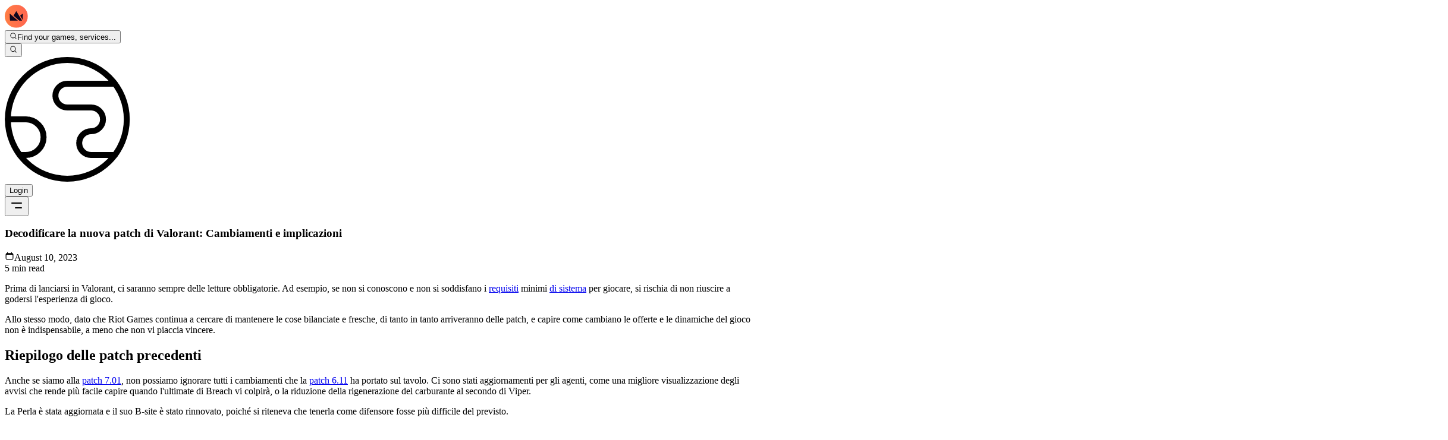

--- FILE ---
content_type: text/html; charset=utf-8
request_url: https://eloboostroyal.it/blog/decodificare-la-nuova-patch-di-valorant-cambiamenti-e-implicazioni
body_size: 99725
content:
<!DOCTYPE html><html lang="it" q:render="ssr" q:route="blog/[title]" q:container="paused" q:version="1.17.2" q:base="/build/it/" q:locale="it" q:manifest-hash="8lrhlu" q:instance="b7zthjujewb"><!--qv q:id=0 q:key=3scc:pY_0--><!--qv q:id=1 q:key=8X6h:35_9--><!--qv q:s q:sref=1 q:key=--><head on-window:load="q-BwJV6Oru.js#s_6bH92HveK8o[0 1]" on-document:qinit="q-CUkyr5J8.js#_hW[2]" q:id="2" q:head><meta charset="utf-8" q:head><meta name="viewport" content="width=device-width, initial-scale=1.0" q:head><link rel="icon" type="image/png" href="/favicon-96x96.png" sizes="96x96" q:head><link rel="icon" type="image/svg+xml" href="/favicon.svg" q:head><link rel="shortcut icon" href="/favicon.ico" q:head><link rel="apple-touch-icon" sizes="180x180" href="/apple-touch-icon.png" q:head><meta name="apple-mobile-web-app-title" content="BoostRoyal" q:head><link rel="manifest" href="/site.webmanifest" q:head><meta name="msapplication-TileColor" content="#ff9155" q:head><meta name="theme-color" content="#09090b" q:head><meta name="referrer" content="strict-origin-when-cross-origin" q:head><meta name="view-transition" content="same-origin" q:head><meta property="og:title" content="BoostRoyal - Professional League of Legends Boosting Service" q:head><meta property="og:description" content="BoostRoyal offers professional gaming services. Get your desired rank with our reliable and safe boosting service." q:head><meta property="og:type" content="website" q:head><meta property="og:image" content="/og-image.png" q:head><meta property="og:site_name" content="BoostRoyal" q:head><meta name="twitter:card" content="summary_large_image" q:head><meta name="twitter:title" content="BoostRoyal - Professional League of Legends Boosting Service" q:head><meta name="twitter:description" content="BoostRoyal offers professional gaming services. Get your desired rank with our reliable and safe boosting service." q:head><meta name="twitter:image" content="/og-image.png" q:head><!--qv q:id=3 q:key=zrbr:35_0--><!--qv q:key=OA_0--><title q:head>Decodificare la nuova patch di Valorant: Cambiamenti e implicazioni</title><link rel="canonical" href="https://eloboostroyal.it/blog/decodificare-la-nuova-patch-di-valorant-cambiamenti-e-implicazioni" q:id="4" q:head><meta name="description" content="Decodificare la nuova patch di Valorant: Cambiamenti e implicazioni" q:id="5" q:head><link hreflang="en" href="https://boostroyal.com/decoding-valorants-new-patch-changes-and-implications" rel="alternate" q:key="0" q:head><link hreflang="de" href="https://boostroyal.de/entschlusselung-des-neuen-patches-von-valorant-anderungen-und-auswirkungen" rel="alternate" q:key="1" q:head><link hreflang="fr" href="https://boostroyal.fr/decodage-du-nouveau-patch-de-valorant-changements-et-implications" rel="alternate" q:key="2" q:head><link hreflang="it" href="https://eloboostroyal.it/decodificare-la-nuova-patch-di-valorant-cambiamenti-e-implicazioni" rel="alternate" q:key="3" q:head><link hreflang="es" href="https://boostroyal.es/descifrando-el-nuevo-parche-de-valorant-cambios-e-implicaciones" rel="alternate" q:key="4" q:head><link hreflang="zh" href="https://boostroyal.cn/decoding-valorants-new-patch-changes-and-implications" rel="alternate" q:key="5" q:head><link hreflang="pt" href="https://boostroyal.pt/decodificando-o-novo-patch-do-valorant-mudancas-e-implicacoes" rel="alternate" q:key="6" q:head><link hreflang="x-default" href="https://boostroyal.com/decoding-valorants-new-patch-changes-and-implications" rel="alternate" q:key="7" q:head><!--/qv--><!--/qv--><link rel="preconnect" href="https://fonts.googleapis.com" q:head><link rel="preconnect" href="https://fonts.gstatic.com" crossOrigin="" q:head><link href="https://fonts.googleapis.com/css2?family=Open+Sans:wght@300;400;500;700&amp;display=swap" rel="stylesheet" q:head><link rel="modulepreload" href="/build/it/q-naDMFAHy.js"><script type="6ce568ecf319fde6846cf953-module" async="true" src="/build/it/q-naDMFAHy.js"></script><link rel="stylesheet" href="/assets/NBCzi79L-style.css"><link rel="modulepreload" href="/build/it/q-BKZ00VYc.js"><link rel="preload" href="/assets/BukBuuQo-bundle-graph.json" as="fetch" crossorigin="anonymous"><script type="6ce568ecf319fde6846cf953-module" async="true">let b=fetch("/assets/BukBuuQo-bundle-graph.json");import("/build/it/q-BKZ00VYc.js").then(({l})=>l("/build/it/",b));</script><link rel="modulepreload" href="/build/it/q-D4KMUp4W.js"><style q:style="ckm8jq-0" hidden>:root{view-transition-name:none}</style></head><body class="m-0 bg-[var(--color-primary-bg)] text-white overflow-y-scroll overflow-x-hidden"><!--qv q:id=6 q:key=yPdH:35_1--><!--qv q:key=P4_2--><!--qv q:id=7 q:key=VkLN:P4_0--><!--qv q:key=XF_6--><!--qv q:id=8 q:key=SIgd:XF_0--><!--qv q:key=PK_14--><header class="fixed top-0 right-0 left-0 lg:py-6 py-3 z-30 transition-all duration-300 border-b bg-transparent border-transparent" on:qvisible="q-CbEELiS3.js#_hW[0]
q-CbEELiS3.js#_hW[1]
q-CbEELiS3.js#_hW[2]" on-window:scroll="q-CbEELiS3.js#s_zjBHDXWCp9c[3 4 5]" on-document:showpopoverpoly="q-Mukuqn-5.js#s_fIoy3EkB2vM[6 7]" q:id="9"><nav class="font-medium"><div class="container flex items-center justify-between h-full w-full relative gap-8"><div class="flex items-center sm:gap-8 relative gap-2 shrink"><a href="/" title="LoL ELO Boost" class="items-center flex group"><svg height="39" width="39" xmlns="http://www.w3.org/2000/svg" fill="none" viewBox="0 0 39 39" class="h-10 w-10 transition-transform duration-300 group-hover:scale-110 drop-shadow-[0_0_10px_rgba(255,145,85,0.3)]" q:key="PK_0"><g clip-path="url(#logo-icon_svg__a)"><circle cx="19.797" cy="19.02" r="13.586" fill="#0F061E"/><path fill="url(#logo-icon_svg__b)" d="M19.408 0a19.408 19.408 0 1 0 0 38.817 19.408 19.408 0 0 0 0-38.817M8.757 26.652l-.45-11.816 5.667 4.89 7.965 6.926zm15.527 0-9.534-8.268 4.658-7.71 9.673 15.978zm5.845-1.227-4.285-7.127 4.658-3.462z"/></g><defs><linearGradient id="logo-icon_svg__b" x1="0" x2="38.817" y1="19.408" y2="19.408" gradientUnits="userSpaceOnUse"><stop stop-color="#FF7E45"/><stop offset="1" stop-color="#FF6550"/></linearGradient><clipPath id="logo-icon_svg__a"><path fill="#fff" d="M0 0h38.817v38.817H0z"/></clipPath></defs></svg></a><div><!--qv q:id=18 q:key=ZzoX:PK_1--><!--qv q:id=19 q:key=YhWz:J0_20--><!--qv q:id=1b q:key=T0EH:oE_4--><div id="search-popover-root" class="z-50 relative" q:key="9w_1" q:id="1c"><!--qv q:s q:sref=1b q:key=--><!--qv q:id=1d q:key=9umV:oE_1--><button id="search-popover-trigger" popovertarget="search-popover-panel" class="sm:flex items-center gap-3 text-white/80 hover:text-white duration-300 cursor-pointer bg-white/5 hidden border border-white/5 hover:border-white/10 hover:bg-white/10 px-5 py-2.5 rounded-full text-sm backdrop-blur-md transition-all group" on:click="q-BNzxFHJu.js#s_zfn5cYHa0UM[0 1]" on:pointerover="q-BNzxFHJu.js#s_nhZl0v2h068[0 1]" on:pointerout="q-BNzxFHJu.js#s_f5jzbGpFTeg[0 1]" on-document:showpopoverpoly="q-Mukuqn-5.js#s_fIoy3EkB2vM[2 3]" q:key="wH_1" q:id="1e"><!--qv q:s q:sref=1d q:key=--><!--qv q:s q:sref=19 q:key=trigger--><div q:slot="trigger" class="flex items-center gap-3" on-document:showpopoverpoly="q-Mukuqn-5.js#s_fIoy3EkB2vM[0 1]" q:id="1f"><!--qv q:key=J0_4--><!--qv q:key=J0_3--><svg aria-hidden="true" data-qwikest-icon fill="currentColor" height="1em" viewBox="0 0 20 20" width="1em" xmlns="http://www.w3.org/2000/svg" class="h-4 w-4 text-(--color-primary) group-hover:scale-110 transition-transform" q:key="Nj_0"><path clip-rule="evenodd" d="M9 3.5a5.5 5.5 0 100 11 5.5 5.5 0 000-11zM2 9a7 7 0 1112.452 4.391l3.328 3.329a.75.75 0 11-1.06 1.06l-3.329-3.328A7 7 0 012 9z" fill-rule="evenodd"></path></svg><!--/qv--><span class="whitespace-nowrap overflow-hidden text-ellipsis pr-24 hidden sm:flex font-medium">Find your games, services...</span><!--/qv--></div><!--/qv--><!--/qv--></button><!--/qv--><!--qv q:id=1g q:key=RhxG:oE_3--><!--qv q:id=1i q:key=RpTw:XM_1--><!--qv q:id=2c q:key=FQQO:Ta_1--><div hidden data-floating="absolute" id="search-popover-panel" popover="auto" class="popover-mobile-fullscreen bg-transparent sm:rounded-lg w-full lg:max-w-4xl xl:max-w-6xl z-50  sm:!border-white/10 sm:!border" on:toggle="q-CKySiINo.js#s_NjOXWISUeJo[0 1]
q-BDpMhKRh.js#s_ZD8wAHpX2c4[2 3]" on:beforetoggle="q-CKySiINo.js#s_fu5Jc2k0zdM[0]" on-document:poppolyload="q-CKySiINo.js#s_woYPw4aFL00[4]" q:key="HL_2" q:id="2d"><!--qv q:s q:sref=2c q:key=--><!--qv q:s q:sref=1i q:key=--><!--qv q:s q:sref=1g q:key=--><!--qv q:s q:sref=19 q:key=content--><div q:slot="content"><!--qv q:id=2e q:key=CMxG:J0_5--><div class="hidden lg:flex flex-row w-full h-[600px] overflow-hidden rounded-lg bg-(--color-primary-bg) border border-white/10 shadow-2xl backdrop-blur-3xl" on:qvisible="q-CoNGqrxT.js#_hW[0]" q:key="Rb_16" q:id="2f"><div class="w-64 shrink-0 bg-black/20 border-r border-white/5 flex flex-col"><div class="p-4 space-y-6 overflow-y-auto custom-scrollbar"><div><div class="flex items-center gap-2 text-white/40 text-xs font-bold uppercase tracking-wider mb-3 px-2"><!--qv q:key=Rb_3--><svg aria-hidden="true" data-qwikest-icon fill="currentColor" height="1em" viewBox="0 0 20 20" width="1em" xmlns="http://www.w3.org/2000/svg" class="w-3 h-3" q:key="Fm_0"><path clip-rule="evenodd" d="M13.5 4.938a7 7 0 11-9.006 1.737c.202-.257.59-.218.793.039.278.352.594.672.943.954.332.269.786-.049.773-.476a5.977 5.977 0 01.572-2.759 6.026 6.026 0 012.486-2.665c.247-.14.55-.016.677.238A6.967 6.967 0 0013.5 4.938zM14 12a4 4 0 01-4 4c-1.913 0-3.52-1.398-3.91-3.182-.093-.429.44-.643.814-.413a4.043 4.043 0 001.601.564c.303.038.531-.24.51-.544a5.975 5.975 0 011.315-4.192.447.447 0 01.431-.16A4.001 4.001 0 0114 12z" fill-rule="evenodd"></path></svg><!--/qv--><span>Most Popular</span></div><div class="space-y-1"><button class="w-full flex items-center gap-3 px-2 py-2 rounded-lg cursor-pointer hover:bg-white/5 text-left group transition-all" on:mouseenter="q-CoNGqrxT.js#s_wtRYmdqxWpk[0 1]" on:mouseleave="q-CoNGqrxT.js#s_YhiSSrbhjbo[2]" on:click="q-CoNGqrxT.js#s_NJPs6RYioQ8[3 0 4]" q:key="lol" q:id="2g"><!--qv q:id=2h q:key=0AKC:Rb_4--><!--qv q:key=g9_2--><img width="24" height="24" alt="League of Legends" title="League of Legends" loading="lazy" fetchPriority="low" src="https://boostroyal.com/cdn-cgi/image/width=24,height=24,fit=cover,quality=100,format=auto/images/services/lol-icon.png" srcset="https://boostroyal.com/cdn-cgi/image/fit=cover,quality=100,format=auto,width=24,height=24/images/services/lol-icon.png 24w" sizes="(max-width: 768px) 100vw, 24px" class="w-full h-full object-cover rounded-md opacity-70 group-hover:opacity-100 transition-opacity w-6! h-6!" on:qvisible="q-D3Tx5VcM.js#_hW[0]" q:id="2i"><!--/qv--><!--/qv--><span class="text-sm text-white/70 group-hover:text-white truncate transition-colors">League of Legends</span></button><button class="w-full flex items-center gap-3 px-2 py-2 rounded-lg cursor-pointer hover:bg-white/5 text-left group transition-all" on:mouseenter="q-CoNGqrxT.js#s_wtRYmdqxWpk[0 1]" on:mouseleave="q-CoNGqrxT.js#s_YhiSSrbhjbo[2]" on:click="q-CoNGqrxT.js#s_NJPs6RYioQ8[3 0 4]" q:key="valorant" q:id="2j"><!--qv q:id=2k q:key=0AKC:Rb_4--><!--qv q:key=g9_2--><img width="24" height="24" alt="Valorant" title="Valorant" loading="lazy" fetchPriority="low" src="https://boostroyal.com/cdn-cgi/image/width=24,height=24,fit=cover,quality=100,format=auto/images/services/valorant-icon.png" srcset="https://boostroyal.com/cdn-cgi/image/fit=cover,quality=100,format=auto,width=24,height=24/images/services/valorant-icon.png 24w" sizes="(max-width: 768px) 100vw, 24px" class="w-full h-full object-cover rounded-md opacity-70 group-hover:opacity-100 transition-opacity w-6! h-6!" on:qvisible="q-D3Tx5VcM.js#_hW[0]" q:id="2l"><!--/qv--><!--/qv--><span class="text-sm text-white/70 group-hover:text-white truncate transition-colors">Valorant</span></button><button class="w-full flex items-center gap-3 px-2 py-2 rounded-lg cursor-pointer hover:bg-white/5 text-left group transition-all" on:mouseenter="q-CoNGqrxT.js#s_wtRYmdqxWpk[0 1]" on:mouseleave="q-CoNGqrxT.js#s_YhiSSrbhjbo[2]" on:click="q-CoNGqrxT.js#s_NJPs6RYioQ8[3 0 4]" q:key="wildrift" q:id="2m"><!--qv q:id=2n q:key=0AKC:Rb_4--><!--qv q:key=g9_2--><img width="24" height="24" alt="LoL: Wild Rift" title="LoL: Wild Rift" loading="lazy" fetchPriority="low" src="https://boostroyal.com/cdn-cgi/image/width=24,height=24,fit=cover,quality=100,format=auto/images/services/wildrift-icon.png" srcset="https://boostroyal.com/cdn-cgi/image/fit=cover,quality=100,format=auto,width=24,height=24/images/services/wildrift-icon.png 24w" sizes="(max-width: 768px) 100vw, 24px" class="w-full h-full object-cover rounded-md opacity-70 group-hover:opacity-100 transition-opacity w-6! h-6!" on:qvisible="q-D3Tx5VcM.js#_hW[0]" q:id="2o"><!--/qv--><!--/qv--><span class="text-sm text-white/70 group-hover:text-white truncate transition-colors">LoL: Wild Rift</span></button><button class="w-full flex items-center gap-3 px-2 py-2 rounded-lg cursor-pointer hover:bg-white/5 text-left group transition-all" on:mouseenter="q-CoNGqrxT.js#s_wtRYmdqxWpk[0 1]" on:mouseleave="q-CoNGqrxT.js#s_YhiSSrbhjbo[2]" on:click="q-CoNGqrxT.js#s_NJPs6RYioQ8[3 0 4]" q:key="tft" q:id="2p"><!--qv q:id=2q q:key=0AKC:Rb_4--><!--qv q:key=g9_2--><img width="24" height="24" alt="Teamfight Tactics" title="Teamfight Tactics" loading="lazy" fetchPriority="low" src="https://boostroyal.com/cdn-cgi/image/width=24,height=24,fit=cover,quality=100,format=auto/images/services/tft-icon.png" srcset="https://boostroyal.com/cdn-cgi/image/fit=cover,quality=100,format=auto,width=24,height=24/images/services/tft-icon.png 24w" sizes="(max-width: 768px) 100vw, 24px" class="w-full h-full object-cover rounded-md opacity-70 group-hover:opacity-100 transition-opacity w-6! h-6!" on:qvisible="q-D3Tx5VcM.js#_hW[0]" q:id="2r"><!--/qv--><!--/qv--><span class="text-sm text-white/70 group-hover:text-white truncate transition-colors">Teamfight Tactics</span></button><button class="w-full flex items-center gap-3 px-2 py-2 rounded-lg cursor-pointer hover:bg-white/5 text-left group transition-all" on:mouseenter="q-CoNGqrxT.js#s_wtRYmdqxWpk[0 1]" on:mouseleave="q-CoNGqrxT.js#s_YhiSSrbhjbo[2]" on:click="q-CoNGqrxT.js#s_NJPs6RYioQ8[3 0 4]" q:key="2xko" q:id="2s"><!--qv q:id=2t q:key=0AKC:Rb_4--><!--qv q:key=g9_2--><img width="24" height="24" alt="2XKO" title="2XKO" loading="lazy" fetchPriority="low" src="https://boostroyal.com/cdn-cgi/image/width=24,height=24,fit=cover,quality=100,format=auto/images/services/2xko-icon.png" srcset="https://boostroyal.com/cdn-cgi/image/fit=cover,quality=100,format=auto,width=24,height=24/images/services/2xko-icon.png 24w" sizes="(max-width: 768px) 100vw, 24px" class="w-full h-full object-cover rounded-md opacity-70 group-hover:opacity-100 transition-opacity w-6! h-6!" on:qvisible="q-D3Tx5VcM.js#_hW[0]" q:id="2u"><!--/qv--><!--/qv--><span class="text-sm text-white/70 group-hover:text-white truncate transition-colors">2XKO</span></button></div></div></div></div><div class="flex-1 flex flex-col min-w-0 bg-white/2"><div class="p-4 border-b border-white/5 flex items-center gap-4"><div class="flex bg-white/5 p-1 rounded-lg border border-white/5"><button class="px-3 py-1.5 text-xs font-bold rounded-md transition-all bg-white/10 text-white shadow-lg" on:click="q-CoNGqrxT.js#s_ijhi3IsGUOs[0]" q:id="2v">Popular</button><button class="px-3 py-1.5 text-xs font-bold rounded-md transition-all text-white/50 hover:text-white" on:click="q-CoNGqrxT.js#s_6l7wPvcWeok[0]" q:id="2w">A-Z</button></div><div class="relative flex-1"><!--qv q:key=Rb_5--><svg aria-hidden="true" data-qwikest-icon fill="currentColor" height="1em" viewBox="0 0 20 20" width="1em" xmlns="http://www.w3.org/2000/svg" class="absolute left-3 top-1/2 -translate-y-1/2 w-4 h-4 text-white/30" q:key="Nj_0"><path clip-rule="evenodd" d="M9 3.5a5.5 5.5 0 100 11 5.5 5.5 0 000-11zM2 9a7 7 0 1112.452 4.391l3.328 3.329a.75.75 0 11-1.06 1.06l-3.329-3.328A7 7 0 012 9z" fill-rule="evenodd"></path></svg><!--/qv--><input type="text" placeholder="Search games..." value="" class="w-full bg-white/5 border border-white/10 rounded-lg pl-9 pr-4 py-2 text-sm text-white placeholder-white/30 focus:outline-none focus:border-(--color-primary)/50 focus:bg-white/10 transition-all" on:input="q-CoNGqrxT.js#s_qAPG9oK9Ohg[0]" q:id="2x"></div></div><div class="flex-1 overflow-y-auto custom-scrollbar p-4"><div class="grid grid-cols-2 xl:grid-cols-3 gap-2"><button class="flex items-center gap-3 p-2 rounded-lg border cursor-pointer text-left transition-all bg-transparent border-transparent hover:bg-white/5 hover:border-white/10" on:mouseenter="q-CoNGqrxT.js#s_g7005vDIi7w[0 1]" on:mouseleave="q-CoNGqrxT.js#s_YhiSSrbhjbo[2]" on:click="q-CoNGqrxT.js#s_8KXZoCBF6XU[3 0 4]" q:key="lol" q:id="2y"><!--qv q:id=2z q:key=0AKC:Rb_9--><!--qv q:key=g9_2--><img width="32" height="32" alt="League of Legends" title="League of Legends" loading="lazy" fetchPriority="low" src="https://boostroyal.com/cdn-cgi/image/width=32,height=32,fit=cover,quality=100,format=auto/images/services/lol-icon.png" srcset="https://boostroyal.com/cdn-cgi/image/fit=cover,quality=100,format=auto,width=32,height=32/images/services/lol-icon.png 32w" sizes="(max-width: 768px) 100vw, 32px" class="w-full h-full object-cover rounded-lg object-cover w-8! h-8!" on:qvisible="q-D3Tx5VcM.js#_hW[0]" q:id="30"><!--/qv--><!--/qv--><span class="text-sm truncate font-medium text-white/70">League of Legends</span></button><button class="flex items-center gap-3 p-2 rounded-lg border cursor-pointer text-left transition-all bg-transparent border-transparent hover:bg-white/5 hover:border-white/10" on:mouseenter="q-CoNGqrxT.js#s_g7005vDIi7w[0 1]" on:mouseleave="q-CoNGqrxT.js#s_YhiSSrbhjbo[2]" on:click="q-CoNGqrxT.js#s_8KXZoCBF6XU[3 0 4]" q:key="valorant" q:id="31"><!--qv q:id=32 q:key=0AKC:Rb_9--><!--qv q:key=g9_2--><img width="32" height="32" alt="Valorant" title="Valorant" loading="lazy" fetchPriority="low" src="https://boostroyal.com/cdn-cgi/image/width=32,height=32,fit=cover,quality=100,format=auto/images/services/valorant-icon.png" srcset="https://boostroyal.com/cdn-cgi/image/fit=cover,quality=100,format=auto,width=32,height=32/images/services/valorant-icon.png 32w" sizes="(max-width: 768px) 100vw, 32px" class="w-full h-full object-cover rounded-lg object-cover w-8! h-8!" on:qvisible="q-D3Tx5VcM.js#_hW[0]" q:id="33"><!--/qv--><!--/qv--><span class="text-sm truncate font-medium text-white/70">Valorant</span></button><button class="flex items-center gap-3 p-2 rounded-lg border cursor-pointer text-left transition-all bg-transparent border-transparent hover:bg-white/5 hover:border-white/10" on:mouseenter="q-CoNGqrxT.js#s_g7005vDIi7w[0 1]" on:mouseleave="q-CoNGqrxT.js#s_YhiSSrbhjbo[2]" on:click="q-CoNGqrxT.js#s_8KXZoCBF6XU[3 0 4]" q:key="wildrift" q:id="34"><!--qv q:id=35 q:key=0AKC:Rb_9--><!--qv q:key=g9_2--><img width="32" height="32" alt="LoL: Wild Rift" title="LoL: Wild Rift" loading="lazy" fetchPriority="low" src="https://boostroyal.com/cdn-cgi/image/width=32,height=32,fit=cover,quality=100,format=auto/images/services/wildrift-icon.png" srcset="https://boostroyal.com/cdn-cgi/image/fit=cover,quality=100,format=auto,width=32,height=32/images/services/wildrift-icon.png 32w" sizes="(max-width: 768px) 100vw, 32px" class="w-full h-full object-cover rounded-lg object-cover w-8! h-8!" on:qvisible="q-D3Tx5VcM.js#_hW[0]" q:id="36"><!--/qv--><!--/qv--><span class="text-sm truncate font-medium text-white/70">LoL: Wild Rift</span></button><button class="flex items-center gap-3 p-2 rounded-lg border cursor-pointer text-left transition-all bg-transparent border-transparent hover:bg-white/5 hover:border-white/10" on:mouseenter="q-CoNGqrxT.js#s_g7005vDIi7w[0 1]" on:mouseleave="q-CoNGqrxT.js#s_YhiSSrbhjbo[2]" on:click="q-CoNGqrxT.js#s_8KXZoCBF6XU[3 0 4]" q:key="tft" q:id="37"><!--qv q:id=38 q:key=0AKC:Rb_9--><!--qv q:key=g9_2--><img width="32" height="32" alt="Teamfight Tactics" title="Teamfight Tactics" loading="lazy" fetchPriority="low" src="https://boostroyal.com/cdn-cgi/image/width=32,height=32,fit=cover,quality=100,format=auto/images/services/tft-icon.png" srcset="https://boostroyal.com/cdn-cgi/image/fit=cover,quality=100,format=auto,width=32,height=32/images/services/tft-icon.png 32w" sizes="(max-width: 768px) 100vw, 32px" class="w-full h-full object-cover rounded-lg object-cover w-8! h-8!" on:qvisible="q-D3Tx5VcM.js#_hW[0]" q:id="39"><!--/qv--><!--/qv--><span class="text-sm truncate font-medium text-white/70">Teamfight Tactics</span></button><button class="flex items-center gap-3 p-2 rounded-lg border cursor-pointer text-left transition-all bg-transparent border-transparent hover:bg-white/5 hover:border-white/10" on:mouseenter="q-CoNGqrxT.js#s_g7005vDIi7w[0 1]" on:mouseleave="q-CoNGqrxT.js#s_YhiSSrbhjbo[2]" on:click="q-CoNGqrxT.js#s_8KXZoCBF6XU[3 0 4]" q:key="2xko" q:id="3a"><!--qv q:id=3b q:key=0AKC:Rb_9--><!--qv q:key=g9_2--><img width="32" height="32" alt="2XKO" title="2XKO" loading="lazy" fetchPriority="low" src="https://boostroyal.com/cdn-cgi/image/width=32,height=32,fit=cover,quality=100,format=auto/images/services/2xko-icon.png" srcset="https://boostroyal.com/cdn-cgi/image/fit=cover,quality=100,format=auto,width=32,height=32/images/services/2xko-icon.png 32w" sizes="(max-width: 768px) 100vw, 32px" class="w-full h-full object-cover rounded-lg object-cover w-8! h-8!" on:qvisible="q-D3Tx5VcM.js#_hW[0]" q:id="3c"><!--/qv--><!--/qv--><span class="text-sm truncate font-medium text-white/70">2XKO</span></button><button class="flex items-center gap-3 p-2 rounded-lg border cursor-pointer text-left transition-all bg-transparent border-transparent hover:bg-white/5 hover:border-white/10" on:mouseenter="q-CoNGqrxT.js#s_g7005vDIi7w[0 1]" on:mouseleave="q-CoNGqrxT.js#s_YhiSSrbhjbo[2]" on:click="q-CoNGqrxT.js#s_8KXZoCBF6XU[3 0 4]" q:key="cod" q:id="3d"><!--qv q:id=3e q:key=0AKC:Rb_9--><!--qv q:key=g9_2--><img width="32" height="32" alt="Call of Duty" title="Call of Duty" loading="lazy" fetchPriority="low" src="https://boostroyal.com/cdn-cgi/image/width=32,height=32,fit=cover,quality=100,format=auto/images/services/cod-icon.png" srcset="https://boostroyal.com/cdn-cgi/image/fit=cover,quality=100,format=auto,width=32,height=32/images/services/cod-icon.png 32w" sizes="(max-width: 768px) 100vw, 32px" class="w-full h-full object-cover rounded-lg object-cover w-8! h-8!" on:qvisible="q-D3Tx5VcM.js#_hW[0]" q:id="3f"><!--/qv--><!--/qv--><span class="text-sm truncate font-medium text-white/70">Call of Duty</span></button><button class="flex items-center gap-3 p-2 rounded-lg border cursor-pointer text-left transition-all bg-transparent border-transparent hover:bg-white/5 hover:border-white/10" on:mouseenter="q-CoNGqrxT.js#s_g7005vDIi7w[0 1]" on:mouseleave="q-CoNGqrxT.js#s_YhiSSrbhjbo[2]" on:click="q-CoNGqrxT.js#s_8KXZoCBF6XU[3 0 4]" q:key="fortnite" q:id="3g"><!--qv q:id=3h q:key=0AKC:Rb_9--><!--qv q:key=g9_2--><img width="32" height="32" alt="Fortnite" title="Fortnite" loading="lazy" fetchPriority="low" src="https://boostroyal.com/cdn-cgi/image/width=32,height=32,fit=cover,quality=100,format=auto/images/services/fortnite-icon.png" srcset="https://boostroyal.com/cdn-cgi/image/fit=cover,quality=100,format=auto,width=32,height=32/images/services/fortnite-icon.png 32w" sizes="(max-width: 768px) 100vw, 32px" class="w-full h-full object-cover rounded-lg object-cover w-8! h-8!" on:qvisible="q-D3Tx5VcM.js#_hW[0]" q:id="3i"><!--/qv--><!--/qv--><span class="text-sm truncate font-medium text-white/70">Fortnite</span></button><button class="flex items-center gap-3 p-2 rounded-lg border cursor-pointer text-left transition-all bg-transparent border-transparent hover:bg-white/5 hover:border-white/10" on:mouseenter="q-CoNGqrxT.js#s_g7005vDIi7w[0 1]" on:mouseleave="q-CoNGqrxT.js#s_YhiSSrbhjbo[2]" on:click="q-CoNGqrxT.js#s_8KXZoCBF6XU[3 0 4]" q:key="dota2" q:id="3j"><!--qv q:id=3k q:key=0AKC:Rb_9--><!--qv q:key=g9_2--><img width="32" height="32" alt="Dota 2" title="Dota 2" loading="lazy" fetchPriority="low" src="https://boostroyal.com/cdn-cgi/image/width=32,height=32,fit=cover,quality=100,format=auto/images/services/dota2-icon.png" srcset="https://boostroyal.com/cdn-cgi/image/fit=cover,quality=100,format=auto,width=32,height=32/images/services/dota2-icon.png 32w" sizes="(max-width: 768px) 100vw, 32px" class="w-full h-full object-cover rounded-lg object-cover w-8! h-8!" on:qvisible="q-D3Tx5VcM.js#_hW[0]" q:id="3l"><!--/qv--><!--/qv--><span class="text-sm truncate font-medium text-white/70">Dota 2</span></button><button class="flex items-center gap-3 p-2 rounded-lg border cursor-pointer text-left transition-all bg-transparent border-transparent hover:bg-white/5 hover:border-white/10" on:mouseenter="q-CoNGqrxT.js#s_g7005vDIi7w[0 1]" on:mouseleave="q-CoNGqrxT.js#s_YhiSSrbhjbo[2]" on:click="q-CoNGqrxT.js#s_8KXZoCBF6XU[3 0 4]" q:key="apex" q:id="3m"><!--qv q:id=3n q:key=0AKC:Rb_9--><!--qv q:key=g9_2--><img width="32" height="32" alt="Apex Legends" title="Apex Legends" loading="lazy" fetchPriority="low" src="https://boostroyal.com/cdn-cgi/image/width=32,height=32,fit=cover,quality=100,format=auto/images/services/apex-icon.png" srcset="https://boostroyal.com/cdn-cgi/image/fit=cover,quality=100,format=auto,width=32,height=32/images/services/apex-icon.png 32w" sizes="(max-width: 768px) 100vw, 32px" class="w-full h-full object-cover rounded-lg object-cover w-8! h-8!" on:qvisible="q-D3Tx5VcM.js#_hW[0]" q:id="3o"><!--/qv--><!--/qv--><span class="text-sm truncate font-medium text-white/70">Apex Legends</span></button><button class="flex items-center gap-3 p-2 rounded-lg border cursor-pointer text-left transition-all bg-transparent border-transparent hover:bg-white/5 hover:border-white/10" on:mouseenter="q-CoNGqrxT.js#s_g7005vDIi7w[0 1]" on:mouseleave="q-CoNGqrxT.js#s_YhiSSrbhjbo[2]" on:click="q-CoNGqrxT.js#s_8KXZoCBF6XU[3 0 4]" q:key="cs" q:id="3p"><!--qv q:id=3q q:key=0AKC:Rb_9--><!--qv q:key=g9_2--><img width="32" height="32" alt="Counter Strike 2" title="Counter Strike 2" loading="lazy" fetchPriority="low" src="https://boostroyal.com/cdn-cgi/image/width=32,height=32,fit=cover,quality=100,format=auto/images/services/cs-icon.png" srcset="https://boostroyal.com/cdn-cgi/image/fit=cover,quality=100,format=auto,width=32,height=32/images/services/cs-icon.png 32w" sizes="(max-width: 768px) 100vw, 32px" class="w-full h-full object-cover rounded-lg object-cover w-8! h-8!" on:qvisible="q-D3Tx5VcM.js#_hW[0]" q:id="3r"><!--/qv--><!--/qv--><span class="text-sm truncate font-medium text-white/70">Counter Strike 2</span></button><button class="flex items-center gap-3 p-2 rounded-lg border cursor-pointer text-left transition-all bg-transparent border-transparent hover:bg-white/5 hover:border-white/10" on:mouseenter="q-CoNGqrxT.js#s_g7005vDIi7w[0 1]" on:mouseleave="q-CoNGqrxT.js#s_YhiSSrbhjbo[2]" on:click="q-CoNGqrxT.js#s_8KXZoCBF6XU[3 0 4]" q:key="rss" q:id="3s"><!--qv q:id=3t q:key=0AKC:Rb_9--><!--qv q:key=g9_2--><img width="32" height="32" alt="Rainbow Six Siege" title="Rainbow Six Siege" loading="lazy" fetchPriority="low" src="https://boostroyal.com/cdn-cgi/image/width=32,height=32,fit=cover,quality=100,format=auto/images/services/rss-icon.png" srcset="https://boostroyal.com/cdn-cgi/image/fit=cover,quality=100,format=auto,width=32,height=32/images/services/rss-icon.png 32w" sizes="(max-width: 768px) 100vw, 32px" class="w-full h-full object-cover rounded-lg object-cover w-8! h-8!" on:qvisible="q-D3Tx5VcM.js#_hW[0]" q:id="3u"><!--/qv--><!--/qv--><span class="text-sm truncate font-medium text-white/70">Rainbow Six Siege</span></button><button class="flex items-center gap-3 p-2 rounded-lg border cursor-pointer text-left transition-all bg-transparent border-transparent hover:bg-white/5 hover:border-white/10" on:mouseenter="q-CoNGqrxT.js#s_g7005vDIi7w[0 1]" on:mouseleave="q-CoNGqrxT.js#s_YhiSSrbhjbo[2]" on:click="q-CoNGqrxT.js#s_8KXZoCBF6XU[3 0 4]" q:key="mr" q:id="3v"><!--qv q:id=3w q:key=0AKC:Rb_9--><!--qv q:key=g9_2--><img width="32" height="32" alt="Marvel Rivals" title="Marvel Rivals" loading="lazy" fetchPriority="low" src="https://boostroyal.com/cdn-cgi/image/width=32,height=32,fit=cover,quality=100,format=auto/images/services/mr-icon.png" srcset="https://boostroyal.com/cdn-cgi/image/fit=cover,quality=100,format=auto,width=32,height=32/images/services/mr-icon.png 32w" sizes="(max-width: 768px) 100vw, 32px" class="w-full h-full object-cover rounded-lg object-cover w-8! h-8!" on:qvisible="q-D3Tx5VcM.js#_hW[0]" q:id="3x"><!--/qv--><!--/qv--><span class="text-sm truncate font-medium text-white/70">Marvel Rivals</span></button><button class="flex items-center gap-3 p-2 rounded-lg border cursor-pointer text-left transition-all bg-transparent border-transparent hover:bg-white/5 hover:border-white/10" on:mouseenter="q-CoNGqrxT.js#s_g7005vDIi7w[0 1]" on:mouseleave="q-CoNGqrxT.js#s_YhiSSrbhjbo[2]" on:click="q-CoNGqrxT.js#s_8KXZoCBF6XU[3 0 4]" q:key="ow" q:id="3y"><!--qv q:id=3z q:key=0AKC:Rb_9--><!--qv q:key=g9_2--><img width="32" height="32" alt="Overwatch 2" title="Overwatch 2" loading="lazy" fetchPriority="low" src="https://boostroyal.com/cdn-cgi/image/width=32,height=32,fit=cover,quality=100,format=auto/images/services/ow-icon.png" srcset="https://boostroyal.com/cdn-cgi/image/fit=cover,quality=100,format=auto,width=32,height=32/images/services/ow-icon.png 32w" sizes="(max-width: 768px) 100vw, 32px" class="w-full h-full object-cover rounded-lg object-cover w-8! h-8!" on:qvisible="q-D3Tx5VcM.js#_hW[0]" q:id="40"><!--/qv--><!--/qv--><span class="text-sm truncate font-medium text-white/70">Overwatch 2</span></button><button class="flex items-center gap-3 p-2 rounded-lg border cursor-pointer text-left transition-all bg-transparent border-transparent hover:bg-white/5 hover:border-white/10" on:mouseenter="q-CoNGqrxT.js#s_g7005vDIi7w[0 1]" on:mouseleave="q-CoNGqrxT.js#s_YhiSSrbhjbo[2]" on:click="q-CoNGqrxT.js#s_8KXZoCBF6XU[3 0 4]" q:key="cr" q:id="41"><!--qv q:id=42 q:key=0AKC:Rb_9--><!--qv q:key=g9_2--><img width="32" height="32" alt="Clash Royale" title="Clash Royale" loading="lazy" fetchPriority="low" src="https://boostroyal.com/cdn-cgi/image/width=32,height=32,fit=cover,quality=100,format=auto/images/services/cr-icon.png" srcset="https://boostroyal.com/cdn-cgi/image/fit=cover,quality=100,format=auto,width=32,height=32/images/services/cr-icon.png 32w" sizes="(max-width: 768px) 100vw, 32px" class="w-full h-full object-cover rounded-lg object-cover w-8! h-8!" on:qvisible="q-D3Tx5VcM.js#_hW[0]" q:id="43"><!--/qv--><!--/qv--><span class="text-sm truncate font-medium text-white/70">Clash Royale</span></button><button class="flex items-center gap-3 p-2 rounded-lg border cursor-pointer text-left transition-all bg-transparent border-transparent hover:bg-white/5 hover:border-white/10" on:mouseenter="q-CoNGqrxT.js#s_g7005vDIi7w[0 1]" on:mouseleave="q-CoNGqrxT.js#s_YhiSSrbhjbo[2]" on:click="q-CoNGqrxT.js#s_8KXZoCBF6XU[3 0 4]" q:key="codm" q:id="44"><!--qv q:id=45 q:key=0AKC:Rb_9--><!--qv q:key=g9_2--><img width="32" height="32" alt="COD Mobile" title="COD Mobile" loading="lazy" fetchPriority="low" src="https://boostroyal.com/cdn-cgi/image/width=32,height=32,fit=cover,quality=100,format=auto/images/services/codm-icon.png" srcset="https://boostroyal.com/cdn-cgi/image/fit=cover,quality=100,format=auto,width=32,height=32/images/services/codm-icon.png 32w" sizes="(max-width: 768px) 100vw, 32px" class="w-full h-full object-cover rounded-lg object-cover w-8! h-8!" on:qvisible="q-D3Tx5VcM.js#_hW[0]" q:id="46"><!--/qv--><!--/qv--><span class="text-sm truncate font-medium text-white/70">COD Mobile</span></button><button class="flex items-center gap-3 p-2 rounded-lg border cursor-pointer text-left transition-all bg-transparent border-transparent hover:bg-white/5 hover:border-white/10" on:mouseenter="q-CoNGqrxT.js#s_g7005vDIi7w[0 1]" on:mouseleave="q-CoNGqrxT.js#s_YhiSSrbhjbo[2]" on:click="q-CoNGqrxT.js#s_8KXZoCBF6XU[3 0 4]" q:key="mlbb" q:id="47"><!--qv q:id=48 q:key=0AKC:Rb_9--><!--qv q:key=g9_2--><img width="32" height="32" alt="Mobile Legends: Bang Bang" title="Mobile Legends: Bang Bang" loading="lazy" fetchPriority="low" src="https://boostroyal.com/cdn-cgi/image/width=32,height=32,fit=cover,quality=100,format=auto/images/services/mlbb-icon.png" srcset="https://boostroyal.com/cdn-cgi/image/fit=cover,quality=100,format=auto,width=32,height=32/images/services/mlbb-icon.png 32w" sizes="(max-width: 768px) 100vw, 32px" class="w-full h-full object-cover rounded-lg object-cover w-8! h-8!" on:qvisible="q-D3Tx5VcM.js#_hW[0]" q:id="49"><!--/qv--><!--/qv--><span class="text-sm truncate font-medium text-white/70">Mobile Legends: Bang Bang</span></button><button class="flex items-center gap-3 p-2 rounded-lg border cursor-pointer text-left transition-all bg-transparent border-transparent hover:bg-white/5 hover:border-white/10" on:mouseenter="q-CoNGqrxT.js#s_g7005vDIi7w[0 1]" on:mouseleave="q-CoNGqrxT.js#s_YhiSSrbhjbo[2]" on:click="q-CoNGqrxT.js#s_8KXZoCBF6XU[3 0 4]" q:key="pokemon" q:id="4a"><!--qv q:id=4b q:key=0AKC:Rb_9--><!--qv q:key=g9_2--><img width="32" height="32" alt="Pokemon GO" title="Pokemon GO" loading="lazy" fetchPriority="low" src="https://boostroyal.com/cdn-cgi/image/width=32,height=32,fit=cover,quality=100,format=auto/images/services/pokemon-icon.png" srcset="https://boostroyal.com/cdn-cgi/image/fit=cover,quality=100,format=auto,width=32,height=32/images/services/pokemon-icon.png 32w" sizes="(max-width: 768px) 100vw, 32px" class="w-full h-full object-cover rounded-lg object-cover w-8! h-8!" on:qvisible="q-D3Tx5VcM.js#_hW[0]" q:id="4c"><!--/qv--><!--/qv--><span class="text-sm truncate font-medium text-white/70">Pokemon GO</span></button><button class="flex items-center gap-3 p-2 rounded-lg border cursor-pointer text-left transition-all bg-transparent border-transparent hover:bg-white/5 hover:border-white/10" on:mouseenter="q-CoNGqrxT.js#s_g7005vDIi7w[0 1]" on:mouseleave="q-CoNGqrxT.js#s_YhiSSrbhjbo[2]" on:click="q-CoNGqrxT.js#s_8KXZoCBF6XU[3 0 4]" q:key="lor" q:id="4d"><!--qv q:id=4e q:key=0AKC:Rb_9--><!--qv q:key=g9_2--><img width="32" height="32" alt="LoR" title="LoR" loading="lazy" fetchPriority="low" src="https://boostroyal.com/cdn-cgi/image/width=32,height=32,fit=cover,quality=100,format=auto/images/services/lor-icon.png" srcset="https://boostroyal.com/cdn-cgi/image/fit=cover,quality=100,format=auto,width=32,height=32/images/services/lor-icon.png 32w" sizes="(max-width: 768px) 100vw, 32px" class="w-full h-full object-cover rounded-lg object-cover w-8! h-8!" on:qvisible="q-D3Tx5VcM.js#_hW[0]" q:id="4f"><!--/qv--><!--/qv--><span class="text-sm truncate font-medium text-white/70">LoR</span></button></div></div></div><div class="w-72 shrink-0 bg-black/20 border-l border-white/5 flex flex-col"><div class="flex flex-col h-full" q:key="Rb_14"><div class="p-6 text-center border-b border-white/5 bg-linear-to-b from-white/5 to-transparent"><!--qv q:id=4g q:key=0AKC:Rb_10--><!--qv q:key=g9_2--><img width="80" height="80" alt="League of Legends" title="League of Legends" loading="lazy" fetchPriority="low" src="https://boostroyal.com/cdn-cgi/image/width=80,height=80,fit=cover,quality=100,format=auto/images/services/lol-icon.png" srcset="https://boostroyal.com/cdn-cgi/image/fit=cover,quality=100,format=auto,width=80,height=80/images/services/lol-icon.png 80w" sizes="(max-width: 768px) 100vw, 80px" class="w-full h-full object-cover mx-auto rounded-lg shadow-2xl mb-4 w-16! h-16!" on:qvisible="q-D3Tx5VcM.js#_hW[0]" q:id="4h"><!--/qv--><!--/qv--><h3 class="text-xl font-bold text-white mb-1"><!--t=4i-->League of Legends<!----></h3></div><div class="flex-1 overflow-y-auto custom-scrollbar p-4"><div class="space-y-6" q:key="Rb_12"><div><h4 class="text-xs font-bold text-white/40 uppercase tracking-widest mb-3">Services</h4><div class="space-y-2"><a href="/lol-boosting" class="flex items-center justify-between p-3 rounded-lg bg-white/5 border border-white/5 hover:bg-white/10 hover:border-white/20 transition-all group" on:click="q-CoNGqrxT.js#s_ggOi0weHAGs[0 1 2 3]" q:key="/lol-boosting" q:id="4j"><span class="text-sm font-medium text-white/80 group-hover:text-white"><!--t=4k-->Divisions<!----></span><!--qv q:key=Rb_11--><svg aria-hidden="true" data-qwikest-icon fill="currentColor" height="1em" viewBox="0 0 20 20" width="1em" xmlns="http://www.w3.org/2000/svg" class="w-4 h-4 text-white/30 group-hover:text-white group-hover:translate-x-1 transition-all" q:key="5E_0"><path clip-rule="evenodd" d="M3 10a.75.75 0 01.75-.75h10.638L10.23 5.29a.75.75 0 111.04-1.08l5.5 5.25a.75.75 0 010 1.08l-5.5 5.25a.75.75 0 11-1.04-1.08l4.158-3.96H3.75A.75.75 0 013 10z" fill-rule="evenodd"></path></svg><!--/qv--></a><a href="/lol-boosting/pro-duo" class="flex items-center justify-between p-3 rounded-lg bg-white/5 border border-white/5 hover:bg-white/10 hover:border-white/20 transition-all group" on:click="q-CoNGqrxT.js#s_ggOi0weHAGs[0 1 2 3]" q:key="/lol-boosting/pro-duo" q:id="4l"><span class="text-sm font-medium text-white/80 group-hover:text-white"><!--t=4m-->Pro Duo<!----></span><!--qv q:key=Rb_11--><svg aria-hidden="true" data-qwikest-icon fill="currentColor" height="1em" viewBox="0 0 20 20" width="1em" xmlns="http://www.w3.org/2000/svg" class="w-4 h-4 text-white/30 group-hover:text-white group-hover:translate-x-1 transition-all" q:key="5E_0"><path clip-rule="evenodd" d="M3 10a.75.75 0 01.75-.75h10.638L10.23 5.29a.75.75 0 111.04-1.08l5.5 5.25a.75.75 0 010 1.08l-5.5 5.25a.75.75 0 11-1.04-1.08l4.158-3.96H3.75A.75.75 0 013 10z" fill-rule="evenodd"></path></svg><!--/qv--></a><a href="/lol-account" class="flex items-center justify-between p-3 rounded-lg bg-white/5 border border-white/5 hover:bg-white/10 hover:border-white/20 transition-all group" on:click="q-CoNGqrxT.js#s_ggOi0weHAGs[0 1 2 3]" q:key="/lol-account" q:id="4n"><span class="text-sm font-medium text-white/80 group-hover:text-white"><!--t=4o-->Accounts<!----></span><!--qv q:key=Rb_11--><svg aria-hidden="true" data-qwikest-icon fill="currentColor" height="1em" viewBox="0 0 20 20" width="1em" xmlns="http://www.w3.org/2000/svg" class="w-4 h-4 text-white/30 group-hover:text-white group-hover:translate-x-1 transition-all" q:key="5E_0"><path clip-rule="evenodd" d="M3 10a.75.75 0 01.75-.75h10.638L10.23 5.29a.75.75 0 111.04-1.08l5.5 5.25a.75.75 0 010 1.08l-5.5 5.25a.75.75 0 11-1.04-1.08l4.158-3.96H3.75A.75.75 0 013 10z" fill-rule="evenodd"></path></svg><!--/qv--></a><a href="/lol-smurf" class="flex items-center justify-between p-3 rounded-lg bg-white/5 border border-white/5 hover:bg-white/10 hover:border-white/20 transition-all group" on:click="q-CoNGqrxT.js#s_ggOi0weHAGs[0 1 2 3]" q:key="/lol-smurf" q:id="4p"><span class="text-sm font-medium text-white/80 group-hover:text-white"><!--t=4q-->Smurfs<!----></span><!--qv q:key=Rb_11--><svg aria-hidden="true" data-qwikest-icon fill="currentColor" height="1em" viewBox="0 0 20 20" width="1em" xmlns="http://www.w3.org/2000/svg" class="w-4 h-4 text-white/30 group-hover:text-white group-hover:translate-x-1 transition-all" q:key="5E_0"><path clip-rule="evenodd" d="M3 10a.75.75 0 01.75-.75h10.638L10.23 5.29a.75.75 0 111.04-1.08l5.5 5.25a.75.75 0 010 1.08l-5.5 5.25a.75.75 0 11-1.04-1.08l4.158-3.96H3.75A.75.75 0 013 10z" fill-rule="evenodd"></path></svg><!--/qv--></a><a href="/lol-boosting/ranked-wins" class="flex items-center justify-between p-3 rounded-lg bg-white/5 border border-white/5 hover:bg-white/10 hover:border-white/20 transition-all group" on:click="q-CoNGqrxT.js#s_ggOi0weHAGs[0 1 2 3]" q:key="/lol-boosting/ranked-wins" q:id="4r"><span class="text-sm font-medium text-white/80 group-hover:text-white"><!--t=4s-->Ranked Wins<!----></span><!--qv q:key=Rb_11--><svg aria-hidden="true" data-qwikest-icon fill="currentColor" height="1em" viewBox="0 0 20 20" width="1em" xmlns="http://www.w3.org/2000/svg" class="w-4 h-4 text-white/30 group-hover:text-white group-hover:translate-x-1 transition-all" q:key="5E_0"><path clip-rule="evenodd" d="M3 10a.75.75 0 01.75-.75h10.638L10.23 5.29a.75.75 0 111.04-1.08l5.5 5.25a.75.75 0 010 1.08l-5.5 5.25a.75.75 0 11-1.04-1.08l4.158-3.96H3.75A.75.75 0 013 10z" fill-rule="evenodd"></path></svg><!--/qv--></a><a href="/lol-boosting/placements" class="flex items-center justify-between p-3 rounded-lg bg-white/5 border border-white/5 hover:bg-white/10 hover:border-white/20 transition-all group" on:click="q-CoNGqrxT.js#s_ggOi0weHAGs[0 1 2 3]" q:key="/lol-boosting/placements" q:id="4t"><span class="text-sm font-medium text-white/80 group-hover:text-white"><!--t=4u-->Placements<!----></span><!--qv q:key=Rb_11--><svg aria-hidden="true" data-qwikest-icon fill="currentColor" height="1em" viewBox="0 0 20 20" width="1em" xmlns="http://www.w3.org/2000/svg" class="w-4 h-4 text-white/30 group-hover:text-white group-hover:translate-x-1 transition-all" q:key="5E_0"><path clip-rule="evenodd" d="M3 10a.75.75 0 01.75-.75h10.638L10.23 5.29a.75.75 0 111.04-1.08l5.5 5.25a.75.75 0 010 1.08l-5.5 5.25a.75.75 0 11-1.04-1.08l4.158-3.96H3.75A.75.75 0 013 10z" fill-rule="evenodd"></path></svg><!--/qv--></a><a href="/lol-boosting/soul-fighter" class="flex items-center justify-between p-3 rounded-lg bg-white/5 border border-white/5 hover:bg-white/10 hover:border-white/20 transition-all group" on:click="q-CoNGqrxT.js#s_ggOi0weHAGs[0 1 2 3]" q:key="/lol-boosting/soul-fighter" q:id="4v"><span class="text-sm font-medium text-white/80 group-hover:text-white"><!--t=4w-->Arena<!----></span><!--qv q:key=Rb_11--><svg aria-hidden="true" data-qwikest-icon fill="currentColor" height="1em" viewBox="0 0 20 20" width="1em" xmlns="http://www.w3.org/2000/svg" class="w-4 h-4 text-white/30 group-hover:text-white group-hover:translate-x-1 transition-all" q:key="5E_0"><path clip-rule="evenodd" d="M3 10a.75.75 0 01.75-.75h10.638L10.23 5.29a.75.75 0 111.04-1.08l5.5 5.25a.75.75 0 010 1.08l-5.5 5.25a.75.75 0 11-1.04-1.08l4.158-3.96H3.75A.75.75 0 013 10z" fill-rule="evenodd"></path></svg><!--/qv--></a><a href="/lol-boosting/champion-mastery" class="flex items-center justify-between p-3 rounded-lg bg-white/5 border border-white/5 hover:bg-white/10 hover:border-white/20 transition-all group" on:click="q-CoNGqrxT.js#s_ggOi0weHAGs[0 1 2 3]" q:key="/lol-boosting/champion-mastery" q:id="4x"><span class="text-sm font-medium text-white/80 group-hover:text-white"><!--t=4y-->Champion Mastery<!----></span><!--qv q:key=Rb_11--><svg aria-hidden="true" data-qwikest-icon fill="currentColor" height="1em" viewBox="0 0 20 20" width="1em" xmlns="http://www.w3.org/2000/svg" class="w-4 h-4 text-white/30 group-hover:text-white group-hover:translate-x-1 transition-all" q:key="5E_0"><path clip-rule="evenodd" d="M3 10a.75.75 0 01.75-.75h10.638L10.23 5.29a.75.75 0 111.04-1.08l5.5 5.25a.75.75 0 010 1.08l-5.5 5.25a.75.75 0 11-1.04-1.08l4.158-3.96H3.75A.75.75 0 013 10z" fill-rule="evenodd"></path></svg><!--/qv--></a><a href="/lol-boosting/clash" class="flex items-center justify-between p-3 rounded-lg bg-white/5 border border-white/5 hover:bg-white/10 hover:border-white/20 transition-all group" on:click="q-CoNGqrxT.js#s_ggOi0weHAGs[0 1 2 3]" q:key="/lol-boosting/clash" q:id="4z"><span class="text-sm font-medium text-white/80 group-hover:text-white"><!--t=50-->Clash<!----></span><!--qv q:key=Rb_11--><svg aria-hidden="true" data-qwikest-icon fill="currentColor" height="1em" viewBox="0 0 20 20" width="1em" xmlns="http://www.w3.org/2000/svg" class="w-4 h-4 text-white/30 group-hover:text-white group-hover:translate-x-1 transition-all" q:key="5E_0"><path clip-rule="evenodd" d="M3 10a.75.75 0 01.75-.75h10.638L10.23 5.29a.75.75 0 111.04-1.08l5.5 5.25a.75.75 0 010 1.08l-5.5 5.25a.75.75 0 11-1.04-1.08l4.158-3.96H3.75A.75.75 0 013 10z" fill-rule="evenodd"></path></svg><!--/qv--></a><a href="/lol-boosting/normals" class="flex items-center justify-between p-3 rounded-lg bg-white/5 border border-white/5 hover:bg-white/10 hover:border-white/20 transition-all group" on:click="q-CoNGqrxT.js#s_ggOi0weHAGs[0 1 2 3]" q:key="/lol-boosting/normals" q:id="51"><span class="text-sm font-medium text-white/80 group-hover:text-white"><!--t=52-->Normals<!----></span><!--qv q:key=Rb_11--><svg aria-hidden="true" data-qwikest-icon fill="currentColor" height="1em" viewBox="0 0 20 20" width="1em" xmlns="http://www.w3.org/2000/svg" class="w-4 h-4 text-white/30 group-hover:text-white group-hover:translate-x-1 transition-all" q:key="5E_0"><path clip-rule="evenodd" d="M3 10a.75.75 0 01.75-.75h10.638L10.23 5.29a.75.75 0 111.04-1.08l5.5 5.25a.75.75 0 010 1.08l-5.5 5.25a.75.75 0 11-1.04-1.08l4.158-3.96H3.75A.75.75 0 013 10z" fill-rule="evenodd"></path></svg><!--/qv--></a><a href="/lol-coaching" class="flex items-center justify-between p-3 rounded-lg bg-white/5 border border-white/5 hover:bg-white/10 hover:border-white/20 transition-all group" on:click="q-CoNGqrxT.js#s_ggOi0weHAGs[0 1 2 3]" q:key="/lol-coaching" q:id="53"><span class="text-sm font-medium text-white/80 group-hover:text-white"><!--t=54-->Coaching<!----></span><!--qv q:key=Rb_11--><svg aria-hidden="true" data-qwikest-icon fill="currentColor" height="1em" viewBox="0 0 20 20" width="1em" xmlns="http://www.w3.org/2000/svg" class="w-4 h-4 text-white/30 group-hover:text-white group-hover:translate-x-1 transition-all" q:key="5E_0"><path clip-rule="evenodd" d="M3 10a.75.75 0 01.75-.75h10.638L10.23 5.29a.75.75 0 111.04-1.08l5.5 5.25a.75.75 0 010 1.08l-5.5 5.25a.75.75 0 11-1.04-1.08l4.158-3.96H3.75A.75.75 0 013 10z" fill-rule="evenodd"></path></svg><!--/qv--></a></div></div></div></div></div></div></div><!--/qv--><div class="lg:hidden w-full bg-(--color-primary-bg)/90 backdrop-blur-xl border border-white/10 rounded-lg shadow-2xl overflow-hidden"><div class="sticky top-0 z-10 bg-(--color-primary-bg)/95 backdrop-blur p-4 border-b border-white/5 rounded-t-lg"><div class="flex gap-3 items-center"><div class="relative flex-1 group"><div class="absolute inset-y-0 left-0 pl-4 flex items-center pointer-events-none"><!--qv q:key=J0_6--><svg aria-hidden="true" data-qwikest-icon fill="currentColor" height="1em" viewBox="0 0 20 20" width="1em" xmlns="http://www.w3.org/2000/svg" class="h-5 w-5 text-white/40 group-focus-within:text-(--color-primary) transition-colors" q:key="Nj_0"><path clip-rule="evenodd" d="M9 3.5a5.5 5.5 0 100 11 5.5 5.5 0 000-11zM2 9a7 7 0 1112.452 4.391l3.328 3.329a.75.75 0 11-1.06 1.06l-3.329-3.328A7 7 0 012 9z" fill-rule="evenodd"></path></svg><!--/qv--></div><input type="text" placeholder="Search games, services..." value="" class="w-full pl-11 pr-4 py-3 bg-white/10 border border-white/10 rounded-lg text-white placeholder-white/30 focus:outline-none focus:bg-white/15 focus:border-(--color-primary)/50 focus:ring-1 focus:ring-(--color-primary)/30 transition-all font-medium" on:input="q-BDpMhKRh.js#s_1aEicMg1tL8[0]" on:keydown="q-BDpMhKRh.js#s_Md3qJMKG56c[1 2 3]" q:id="55"></div><button type="button" aria-label="Close search" class="flex-shrink-0 p-3 bg-white/5 border border-white/10 rounded-lg text-white/50 hover:text-white hover:bg-white/10 hover:border-white/20 transition-all duration-200" on:click="q-BDpMhKRh.js#s_55ldFSmYrAw[0]" q:id="56"><!--qv q:key=J0_9--><svg aria-hidden="true" data-qwikest-icon fill="currentColor" height="1em" viewBox="0 0 20 20" width="1em" xmlns="http://www.w3.org/2000/svg" class="h-5 w-5" q:key="ZC_0"><path d="M6.28 5.22a.75.75 0 00-1.06 1.06L8.94 10l-3.72 3.72a.75.75 0 101.06 1.06L10 11.06l3.72 3.72a.75.75 0 101.06-1.06L11.06 10l3.72-3.72a.75.75 0 00-1.06-1.06L10 8.94 6.28 5.22z"></path></svg><!--/qv--></button></div></div><div class="w-full overflow-y-auto custom-scrollbar p-4 sm:p-6 pt-4 pb-32 md:pb-8 h-dvh sm:h-auto sm:max-h-[calc(100dvh-150px)] xl:max-h-[calc(100dvh-300px)]"><div class="grid grid-cols-1 sm:grid-cols-2 lg:grid-cols-3 xl:grid-cols-4 gap-3"><div class="group relative flex flex-col gap-2 p-2 rounded-lg transition-all duration-300 cursor-pointer border bg-white/5 border-white/5 hover:bg-white/10 hover:border-white/10 hover:shadow-xl hover:shadow-(--color-primary)/5 hover:-translate-y-0.5" on:click="q-BDpMhKRh.js#s_ET5TydSmQ4k[0 1]" q:key="lol-League of Legends" q:id="57"><div class="flex items-center gap-3"><div class="flex-shrink-0 relative"><!--qv q:id=58 q:key=0AKC:J0_12--><!--qv q:key=g9_2--><img width="32" height="32" alt="League of Legends" title="League of Legends" loading="lazy" fetchPriority="low" src="https://boostroyal.com/cdn-cgi/image/width=32,height=32,fit=cover,quality=100,format=auto/images/services/lol-icon.png" srcset="https://boostroyal.com/cdn-cgi/image/fit=cover,quality=100,format=auto,width=32,height=32/images/services/lol-icon.png 32w" sizes="(max-width: 768px) 100vw, 32px" class="w-full h-full object-cover w-8! h-8! rounded-lg object-cover shadow-lg group-hover:shadow-(--color-primary)/20 transition-all duration-300" on:qvisible="q-D3Tx5VcM.js#_hW[0]" q:id="59"><!--/qv--><!--/qv--></div><div class="flex-1 min-w-0"><div class="flex items-center gap-2"><a href="/lol-boosting" class="font-bold text-sm truncate cursor-pointer transition-colors text-white group-hover:text-(--color-primary)" on:click="q-BDpMhKRh.js#s_RMd1o7ng90I[0]" q:id="5a">League of Legends</a></div></div></div><div class="flex flex-wrap gap-1.5 pt-2 border-t border-white/5" q:key="J0_15"><a href="/lol-boosting" class="text-[10px] font-medium px-2 py-1 rounded bg-white/5 border border-white/5 text-white/60 hover:text-white hover:bg-white/10 hover:border-white/20 active:scale-95 transition-all duration-200 whitespace-nowrap" on:click="q-BDpMhKRh.js#s_iqYJmZz6yEc[0]" q:key="/lol-boosting" q:id="5b"><!--t=5c-->Divisions<!----></a><a href="/lol-boosting/pro-duo" class="text-[10px] font-medium px-2 py-1 rounded bg-white/5 border border-white/5 text-white/60 hover:text-white hover:bg-white/10 hover:border-white/20 active:scale-95 transition-all duration-200 whitespace-nowrap" on:click="q-BDpMhKRh.js#s_iqYJmZz6yEc[0]" q:key="/lol-boosting/pro-duo" q:id="5d"><!--t=5e-->Pro Duo<!----></a><a href="/lol-account" class="text-[10px] font-medium px-2 py-1 rounded bg-white/5 border border-white/5 text-white/60 hover:text-white hover:bg-white/10 hover:border-white/20 active:scale-95 transition-all duration-200 whitespace-nowrap" on:click="q-BDpMhKRh.js#s_iqYJmZz6yEc[0]" q:key="/lol-account" q:id="5f"><!--t=5g-->Accounts<!----></a><a href="/lol-smurf" class="text-[10px] font-medium px-2 py-1 rounded bg-white/5 border border-white/5 text-white/60 hover:text-white hover:bg-white/10 hover:border-white/20 active:scale-95 transition-all duration-200 whitespace-nowrap" on:click="q-BDpMhKRh.js#s_iqYJmZz6yEc[0]" q:key="/lol-smurf" q:id="5h"><!--t=5i-->Smurfs<!----></a><a href="/lol-boosting/ranked-wins" class="text-[10px] font-medium px-2 py-1 rounded bg-white/5 border border-white/5 text-white/60 hover:text-white hover:bg-white/10 hover:border-white/20 active:scale-95 transition-all duration-200 whitespace-nowrap" on:click="q-BDpMhKRh.js#s_iqYJmZz6yEc[0]" q:key="/lol-boosting/ranked-wins" q:id="5j"><!--t=5k-->Ranked Wins<!----></a><a href="/lol-boosting/placements" class="text-[10px] font-medium px-2 py-1 rounded bg-white/5 border border-white/5 text-white/60 hover:text-white hover:bg-white/10 hover:border-white/20 active:scale-95 transition-all duration-200 whitespace-nowrap" on:click="q-BDpMhKRh.js#s_iqYJmZz6yEc[0]" q:key="/lol-boosting/placements" q:id="5l"><!--t=5m-->Placements<!----></a><a href="/lol-boosting/soul-fighter" class="text-[10px] font-medium px-2 py-1 rounded bg-white/5 border border-white/5 text-white/60 hover:text-white hover:bg-white/10 hover:border-white/20 active:scale-95 transition-all duration-200 whitespace-nowrap" on:click="q-BDpMhKRh.js#s_iqYJmZz6yEc[0]" q:key="/lol-boosting/soul-fighter" q:id="5n"><!--t=5o-->Arena<!----></a><a href="/lol-boosting/champion-mastery" class="text-[10px] font-medium px-2 py-1 rounded bg-white/5 border border-white/5 text-white/60 hover:text-white hover:bg-white/10 hover:border-white/20 active:scale-95 transition-all duration-200 whitespace-nowrap" on:click="q-BDpMhKRh.js#s_iqYJmZz6yEc[0]" q:key="/lol-boosting/champion-mastery" q:id="5p"><!--t=5q-->Champion Mastery<!----></a><a href="/lol-boosting/clash" class="text-[10px] font-medium px-2 py-1 rounded bg-white/5 border border-white/5 text-white/60 hover:text-white hover:bg-white/10 hover:border-white/20 active:scale-95 transition-all duration-200 whitespace-nowrap" on:click="q-BDpMhKRh.js#s_iqYJmZz6yEc[0]" q:key="/lol-boosting/clash" q:id="5r"><!--t=5s-->Clash<!----></a><a href="/lol-boosting/normals" class="text-[10px] font-medium px-2 py-1 rounded bg-white/5 border border-white/5 text-white/60 hover:text-white hover:bg-white/10 hover:border-white/20 active:scale-95 transition-all duration-200 whitespace-nowrap" on:click="q-BDpMhKRh.js#s_iqYJmZz6yEc[0]" q:key="/lol-boosting/normals" q:id="5t"><!--t=5u-->Normals<!----></a><a href="/lol-coaching" class="text-[10px] font-medium px-2 py-1 rounded bg-white/5 border border-white/5 text-white/60 hover:text-white hover:bg-white/10 hover:border-white/20 active:scale-95 transition-all duration-200 whitespace-nowrap" on:click="q-BDpMhKRh.js#s_iqYJmZz6yEc[0]" q:key="/lol-coaching" q:id="5v"><!--t=5w-->Coaching<!----></a></div></div><div class="group relative flex flex-col gap-2 p-2 rounded-lg transition-all duration-300 cursor-pointer border bg-white/5 border-white/5 hover:bg-white/10 hover:border-white/10 hover:shadow-xl hover:shadow-(--color-primary)/5 hover:-translate-y-0.5" on:click="q-BDpMhKRh.js#s_ET5TydSmQ4k[0 1]" q:key="valorant-Valorant" q:id="5x"><div class="flex items-center gap-3"><div class="flex-shrink-0 relative"><!--qv q:id=5y q:key=0AKC:J0_12--><!--qv q:key=g9_2--><img width="32" height="32" alt="Valorant" title="Valorant" loading="lazy" fetchPriority="low" src="https://boostroyal.com/cdn-cgi/image/width=32,height=32,fit=cover,quality=100,format=auto/images/services/valorant-icon.png" srcset="https://boostroyal.com/cdn-cgi/image/fit=cover,quality=100,format=auto,width=32,height=32/images/services/valorant-icon.png 32w" sizes="(max-width: 768px) 100vw, 32px" class="w-full h-full object-cover w-8! h-8! rounded-lg object-cover shadow-lg group-hover:shadow-(--color-primary)/20 transition-all duration-300" on:qvisible="q-D3Tx5VcM.js#_hW[0]" q:id="5z"><!--/qv--><!--/qv--></div><div class="flex-1 min-w-0"><div class="flex items-center gap-2"><a href="/valorant-boosting" class="font-bold text-sm truncate cursor-pointer transition-colors text-white group-hover:text-(--color-primary)" on:click="q-BDpMhKRh.js#s_RMd1o7ng90I[0]" q:id="60">Valorant</a></div></div></div><div class="flex flex-wrap gap-1.5 pt-2 border-t border-white/5" q:key="J0_15"><a href="/valorant-boosting" class="text-[10px] font-medium px-2 py-1 rounded bg-white/5 border border-white/5 text-white/60 hover:text-white hover:bg-white/10 hover:border-white/20 active:scale-95 transition-all duration-200 whitespace-nowrap" on:click="q-BDpMhKRh.js#s_iqYJmZz6yEc[0]" q:key="/valorant-boosting" q:id="61"><!--t=62-->Rank Boosting<!----></a><a href="/valorant-boosting/pro-duo" class="text-[10px] font-medium px-2 py-1 rounded bg-white/5 border border-white/5 text-white/60 hover:text-white hover:bg-white/10 hover:border-white/20 active:scale-95 transition-all duration-200 whitespace-nowrap" on:click="q-BDpMhKRh.js#s_iqYJmZz6yEc[0]" q:key="/valorant-boosting/pro-duo" q:id="63"><!--t=64-->Pro Duo<!----></a><a href="/valorant-boosting/competitive-wins" class="text-[10px] font-medium px-2 py-1 rounded bg-white/5 border border-white/5 text-white/60 hover:text-white hover:bg-white/10 hover:border-white/20 active:scale-95 transition-all duration-200 whitespace-nowrap" on:click="q-BDpMhKRh.js#s_iqYJmZz6yEc[0]" q:key="/valorant-boosting/competitive-wins" q:id="65"><!--t=66-->Competitive wins<!----></a><a href="/valorant-boosting/placements" class="text-[10px] font-medium px-2 py-1 rounded bg-white/5 border border-white/5 text-white/60 hover:text-white hover:bg-white/10 hover:border-white/20 active:scale-95 transition-all duration-200 whitespace-nowrap" on:click="q-BDpMhKRh.js#s_iqYJmZz6yEc[0]" q:key="/valorant-boosting/placements" q:id="67"><!--t=68-->Placements<!----></a><a href="/valorant-boosting/unrated" class="text-[10px] font-medium px-2 py-1 rounded bg-white/5 border border-white/5 text-white/60 hover:text-white hover:bg-white/10 hover:border-white/20 active:scale-95 transition-all duration-200 whitespace-nowrap" on:click="q-BDpMhKRh.js#s_iqYJmZz6yEc[0]" q:key="/valorant-boosting/unrated" q:id="69"><!--t=6a-->Unrated<!----></a><a href="/valorant-boosting/challenges" class="text-[10px] font-medium px-2 py-1 rounded bg-white/5 border border-white/5 text-white/60 hover:text-white hover:bg-white/10 hover:border-white/20 active:scale-95 transition-all duration-200 whitespace-nowrap" on:click="q-BDpMhKRh.js#s_iqYJmZz6yEc[0]" q:key="/valorant-boosting/challenges" q:id="6b"><!--t=6c-->Challenges<!----></a><a href="/valorant/account" class="text-[10px] font-medium px-2 py-1 rounded bg-white/5 border border-white/5 text-white/60 hover:text-white hover:bg-white/10 hover:border-white/20 active:scale-95 transition-all duration-200 whitespace-nowrap" on:click="q-BDpMhKRh.js#s_iqYJmZz6yEc[0]" q:key="/valorant/account" q:id="6d"><!--t=6e-->Accounts<!----></a><a href="/valorant-smurf" class="text-[10px] font-medium px-2 py-1 rounded bg-white/5 border border-white/5 text-white/60 hover:text-white hover:bg-white/10 hover:border-white/20 active:scale-95 transition-all duration-200 whitespace-nowrap" on:click="q-BDpMhKRh.js#s_iqYJmZz6yEc[0]" q:key="/valorant-smurf" q:id="6f"><!--t=6g-->Smurfs<!----></a><a href="/valorant-coaching" class="text-[10px] font-medium px-2 py-1 rounded bg-white/5 border border-white/5 text-white/60 hover:text-white hover:bg-white/10 hover:border-white/20 active:scale-95 transition-all duration-200 whitespace-nowrap" on:click="q-BDpMhKRh.js#s_iqYJmZz6yEc[0]" q:key="/valorant-coaching" q:id="6h"><!--t=6i-->Coaching<!----></a></div></div><div class="group relative flex flex-col gap-2 p-2 rounded-lg transition-all duration-300 cursor-pointer border bg-white/5 border-white/5 hover:bg-white/10 hover:border-white/10 hover:shadow-xl hover:shadow-(--color-primary)/5 hover:-translate-y-0.5" on:click="q-BDpMhKRh.js#s_ET5TydSmQ4k[0 1]" q:key="wildrift-LoL: Wild Rift" q:id="6j"><div class="flex items-center gap-3"><div class="flex-shrink-0 relative"><!--qv q:id=6k q:key=0AKC:J0_12--><!--qv q:key=g9_2--><img width="32" height="32" alt="LoL: Wild Rift" title="LoL: Wild Rift" loading="lazy" fetchPriority="low" src="https://boostroyal.com/cdn-cgi/image/width=32,height=32,fit=cover,quality=100,format=auto/images/services/wildrift-icon.png" srcset="https://boostroyal.com/cdn-cgi/image/fit=cover,quality=100,format=auto,width=32,height=32/images/services/wildrift-icon.png 32w" sizes="(max-width: 768px) 100vw, 32px" class="w-full h-full object-cover w-8! h-8! rounded-lg object-cover shadow-lg group-hover:shadow-(--color-primary)/20 transition-all duration-300" on:qvisible="q-D3Tx5VcM.js#_hW[0]" q:id="6l"><!--/qv--><!--/qv--></div><div class="flex-1 min-w-0"><div class="flex items-center gap-2"><a href="/wildrift-boosting" class="font-bold text-sm truncate cursor-pointer transition-colors text-white group-hover:text-(--color-primary)" on:click="q-BDpMhKRh.js#s_RMd1o7ng90I[0]" q:id="6m">LoL: Wild Rift</a></div></div></div><div class="flex flex-wrap gap-1.5 pt-2 border-t border-white/5" q:key="J0_15"><a href="/wildrift-boosting" class="text-[10px] font-medium px-2 py-1 rounded bg-white/5 border border-white/5 text-white/60 hover:text-white hover:bg-white/10 hover:border-white/20 active:scale-95 transition-all duration-200 whitespace-nowrap" on:click="q-BDpMhKRh.js#s_iqYJmZz6yEc[0]" q:key="/wildrift-boosting" q:id="6n"><!--t=6o-->Divisions<!----></a><a href="/wildrift-boosting/ranked-wins" class="text-[10px] font-medium px-2 py-1 rounded bg-white/5 border border-white/5 text-white/60 hover:text-white hover:bg-white/10 hover:border-white/20 active:scale-95 transition-all duration-200 whitespace-nowrap" on:click="q-BDpMhKRh.js#s_iqYJmZz6yEc[0]" q:key="/wildrift-boosting/ranked-wins" q:id="6p"><!--t=6q-->Ranked wins<!----></a><a href="/wildrift-boosting/placements" class="text-[10px] font-medium px-2 py-1 rounded bg-white/5 border border-white/5 text-white/60 hover:text-white hover:bg-white/10 hover:border-white/20 active:scale-95 transition-all duration-200 whitespace-nowrap" on:click="q-BDpMhKRh.js#s_iqYJmZz6yEc[0]" q:key="/wildrift-boosting/placements" q:id="6r"><!--t=6s-->Placements<!----></a><a href="/wildrift-boosting/normals" class="text-[10px] font-medium px-2 py-1 rounded bg-white/5 border border-white/5 text-white/60 hover:text-white hover:bg-white/10 hover:border-white/20 active:scale-95 transition-all duration-200 whitespace-nowrap" on:click="q-BDpMhKRh.js#s_iqYJmZz6yEc[0]" q:key="/wildrift-boosting/normals" q:id="6t"><!--t=6u-->Normals<!----></a><a href="/wildrift-boosting/legendary-queue" class="text-[10px] font-medium px-2 py-1 rounded bg-white/5 border border-white/5 text-white/60 hover:text-white hover:bg-white/10 hover:border-white/20 active:scale-95 transition-all duration-200 whitespace-nowrap" on:click="q-BDpMhKRh.js#s_iqYJmZz6yEc[0]" q:key="/wildrift-boosting/legendary-queue" q:id="6v"><!--t=6w-->Legendary Queue<!----></a><a href="/wildrift/account" class="text-[10px] font-medium px-2 py-1 rounded bg-white/5 border border-white/5 text-white/60 hover:text-white hover:bg-white/10 hover:border-white/20 active:scale-95 transition-all duration-200 whitespace-nowrap" on:click="q-BDpMhKRh.js#s_iqYJmZz6yEc[0]" q:key="/wildrift/account" q:id="6x"><!--t=6y-->Accounts<!----></a><a href="/wildrift-smurf" class="text-[10px] font-medium px-2 py-1 rounded bg-white/5 border border-white/5 text-white/60 hover:text-white hover:bg-white/10 hover:border-white/20 active:scale-95 transition-all duration-200 whitespace-nowrap" on:click="q-BDpMhKRh.js#s_iqYJmZz6yEc[0]" q:key="/wildrift-smurf" q:id="6z"><!--t=70-->Smurfs<!----></a><a href="/wildrift-coaching" class="text-[10px] font-medium px-2 py-1 rounded bg-white/5 border border-white/5 text-white/60 hover:text-white hover:bg-white/10 hover:border-white/20 active:scale-95 transition-all duration-200 whitespace-nowrap" on:click="q-BDpMhKRh.js#s_iqYJmZz6yEc[0]" q:key="/wildrift-coaching" q:id="71"><!--t=72-->Coaching<!----></a></div></div><div class="group relative flex flex-col gap-2 p-2 rounded-lg transition-all duration-300 cursor-pointer border bg-white/5 border-white/5 hover:bg-white/10 hover:border-white/10 hover:shadow-xl hover:shadow-(--color-primary)/5 hover:-translate-y-0.5" on:click="q-BDpMhKRh.js#s_ET5TydSmQ4k[0 1]" q:key="tft-Teamfight Tactics" q:id="73"><div class="flex items-center gap-3"><div class="flex-shrink-0 relative"><!--qv q:id=74 q:key=0AKC:J0_12--><!--qv q:key=g9_2--><img width="32" height="32" alt="Teamfight Tactics" title="Teamfight Tactics" loading="lazy" fetchPriority="low" src="https://boostroyal.com/cdn-cgi/image/width=32,height=32,fit=cover,quality=100,format=auto/images/services/tft-icon.png" srcset="https://boostroyal.com/cdn-cgi/image/fit=cover,quality=100,format=auto,width=32,height=32/images/services/tft-icon.png 32w" sizes="(max-width: 768px) 100vw, 32px" class="w-full h-full object-cover w-8! h-8! rounded-lg object-cover shadow-lg group-hover:shadow-(--color-primary)/20 transition-all duration-300" on:qvisible="q-D3Tx5VcM.js#_hW[0]" q:id="75"><!--/qv--><!--/qv--></div><div class="flex-1 min-w-0"><div class="flex items-center gap-2"><a href="/tft-boosting" class="font-bold text-sm truncate cursor-pointer transition-colors text-white group-hover:text-(--color-primary)" on:click="q-BDpMhKRh.js#s_RMd1o7ng90I[0]" q:id="76">Teamfight Tactics</a></div></div></div><div class="flex flex-wrap gap-1.5 pt-2 border-t border-white/5" q:key="J0_15"><a href="/tft-boosting" class="text-[10px] font-medium px-2 py-1 rounded bg-white/5 border border-white/5 text-white/60 hover:text-white hover:bg-white/10 hover:border-white/20 active:scale-95 transition-all duration-200 whitespace-nowrap" on:click="q-BDpMhKRh.js#s_iqYJmZz6yEc[0]" q:key="/tft-boosting" q:id="77"><!--t=78-->Divisions<!----></a><a href="/tft-boosting/double-up" class="text-[10px] font-medium px-2 py-1 rounded bg-white/5 border border-white/5 text-white/60 hover:text-white hover:bg-white/10 hover:border-white/20 active:scale-95 transition-all duration-200 whitespace-nowrap" on:click="q-BDpMhKRh.js#s_iqYJmZz6yEc[0]" q:key="/tft-boosting/double-up" q:id="79"><!--t=7a-->Double up<!----></a><a href="/tft-boosting/hyper-roll" class="text-[10px] font-medium px-2 py-1 rounded bg-white/5 border border-white/5 text-white/60 hover:text-white hover:bg-white/10 hover:border-white/20 active:scale-95 transition-all duration-200 whitespace-nowrap" on:click="q-BDpMhKRh.js#s_iqYJmZz6yEc[0]" q:key="/tft-boosting/hyper-roll" q:id="7b"><!--t=7c-->Hyper Roll<!----></a><a href="/tft-boosting/ranked-wins" class="text-[10px] font-medium px-2 py-1 rounded bg-white/5 border border-white/5 text-white/60 hover:text-white hover:bg-white/10 hover:border-white/20 active:scale-95 transition-all duration-200 whitespace-nowrap" on:click="q-BDpMhKRh.js#s_iqYJmZz6yEc[0]" q:key="/tft-boosting/ranked-wins" q:id="7d"><!--t=7e-->Ranked wins<!----></a><a href="/tft-boosting/placements" class="text-[10px] font-medium px-2 py-1 rounded bg-white/5 border border-white/5 text-white/60 hover:text-white hover:bg-white/10 hover:border-white/20 active:scale-95 transition-all duration-200 whitespace-nowrap" on:click="q-BDpMhKRh.js#s_iqYJmZz6yEc[0]" q:key="/tft-boosting/placements" q:id="7f"><!--t=7g-->Placements<!----></a><a href="/tft-coaching" class="text-[10px] font-medium px-2 py-1 rounded bg-white/5 border border-white/5 text-white/60 hover:text-white hover:bg-white/10 hover:border-white/20 active:scale-95 transition-all duration-200 whitespace-nowrap" on:click="q-BDpMhKRh.js#s_iqYJmZz6yEc[0]" q:key="/tft-coaching" q:id="7h"><!--t=7i-->Coaching<!----></a></div></div><div class="group relative flex flex-col gap-2 p-2 rounded-lg transition-all duration-300 cursor-pointer border bg-white/5 border-white/5 hover:bg-white/10 hover:border-white/10 hover:shadow-xl hover:shadow-(--color-primary)/5 hover:-translate-y-0.5" on:click="q-BDpMhKRh.js#s_ET5TydSmQ4k[0 1]" q:key="2xko-2XKO" q:id="7j"><div class="flex items-center gap-3"><div class="flex-shrink-0 relative"><!--qv q:id=7k q:key=0AKC:J0_12--><!--qv q:key=g9_2--><img width="32" height="32" alt="2XKO" title="2XKO" loading="lazy" fetchPriority="low" src="https://boostroyal.com/cdn-cgi/image/width=32,height=32,fit=cover,quality=100,format=auto/images/services/2xko-icon.png" srcset="https://boostroyal.com/cdn-cgi/image/fit=cover,quality=100,format=auto,width=32,height=32/images/services/2xko-icon.png 32w" sizes="(max-width: 768px) 100vw, 32px" class="w-full h-full object-cover w-8! h-8! rounded-lg object-cover shadow-lg group-hover:shadow-(--color-primary)/20 transition-all duration-300" on:qvisible="q-D3Tx5VcM.js#_hW[0]" q:id="7l"><!--/qv--><!--/qv--></div><div class="flex-1 min-w-0"><div class="flex items-center gap-2"><a href="/2xko-boosting" class="font-bold text-sm truncate cursor-pointer transition-colors text-white group-hover:text-(--color-primary)" on:click="q-BDpMhKRh.js#s_RMd1o7ng90I[0]" q:id="7m">2XKO</a></div></div></div><div class="flex flex-wrap gap-1.5 pt-2 border-t border-white/5" q:key="J0_15"><a href="/2xko-boosting" class="text-[10px] font-medium px-2 py-1 rounded bg-white/5 border border-white/5 text-white/60 hover:text-white hover:bg-white/10 hover:border-white/20 active:scale-95 transition-all duration-200 whitespace-nowrap" on:click="q-BDpMhKRh.js#s_iqYJmZz6yEc[0]" q:key="/2xko-boosting" q:id="7n"><!--t=7o-->Rank Boosting<!----></a><a href="/2xko-boosting/placements" class="text-[10px] font-medium px-2 py-1 rounded bg-white/5 border border-white/5 text-white/60 hover:text-white hover:bg-white/10 hover:border-white/20 active:scale-95 transition-all duration-200 whitespace-nowrap" on:click="q-BDpMhKRh.js#s_iqYJmZz6yEc[0]" q:key="/2xko-boosting/placements" q:id="7p"><!--t=7q-->Placement Matches<!----></a></div></div><div class="group relative flex flex-col gap-2 p-2 rounded-lg transition-all duration-300 cursor-pointer border bg-white/5 border-white/5 hover:bg-white/10 hover:border-white/10 hover:shadow-xl hover:shadow-(--color-primary)/5 hover:-translate-y-0.5" on:click="q-BDpMhKRh.js#s_ET5TydSmQ4k[0 1]" q:key="cod-Call of Duty" q:id="7r"><div class="flex items-center gap-3"><div class="flex-shrink-0 relative"><!--qv q:id=7s q:key=0AKC:J0_12--><!--qv q:key=g9_2--><img width="32" height="32" alt="Call of Duty" title="Call of Duty" loading="lazy" fetchPriority="low" src="https://boostroyal.com/cdn-cgi/image/width=32,height=32,fit=cover,quality=100,format=auto/images/services/cod-icon.png" srcset="https://boostroyal.com/cdn-cgi/image/fit=cover,quality=100,format=auto,width=32,height=32/images/services/cod-icon.png 32w" sizes="(max-width: 768px) 100vw, 32px" class="w-full h-full object-cover w-8! h-8! rounded-lg object-cover shadow-lg group-hover:shadow-(--color-primary)/20 transition-all duration-300" on:qvisible="q-D3Tx5VcM.js#_hW[0]" q:id="7t"><!--/qv--><!--/qv--></div><div class="flex-1 min-w-0"><div class="flex items-center gap-2"><a href="/cod-boosting" class="font-bold text-sm truncate cursor-pointer transition-colors text-white group-hover:text-(--color-primary)" on:click="q-BDpMhKRh.js#s_RMd1o7ng90I[0]" q:id="7u">Call of Duty</a></div></div></div><div class="flex flex-wrap gap-1.5 pt-2 border-t border-white/5" q:key="J0_15"><a href="/cod-boosting" class="text-[10px] font-medium px-2 py-1 rounded bg-white/5 border border-white/5 text-white/60 hover:text-white hover:bg-white/10 hover:border-white/20 active:scale-95 transition-all duration-200 whitespace-nowrap" on:click="q-BDpMhKRh.js#s_iqYJmZz6yEc[0]" q:key="/cod-boosting" q:id="7v"><!--t=7w-->Pro Duo<!----></a><a href="/cod/account" class="text-[10px] font-medium px-2 py-1 rounded bg-white/5 border border-white/5 text-white/60 hover:text-white hover:bg-white/10 hover:border-white/20 active:scale-95 transition-all duration-200 whitespace-nowrap" on:click="q-BDpMhKRh.js#s_iqYJmZz6yEc[0]" q:key="/cod/account" q:id="7x"><!--t=7y-->Accounts<!----></a><a href="/cod-boosting/leveling" class="text-[10px] font-medium px-2 py-1 rounded bg-white/5 border border-white/5 text-white/60 hover:text-white hover:bg-white/10 hover:border-white/20 active:scale-95 transition-all duration-200 whitespace-nowrap" on:click="q-BDpMhKRh.js#s_iqYJmZz6yEc[0]" q:key="/cod-boosting/leveling" q:id="7z"><!--t=80-->Leveling<!----></a><a href="/cod-boosting/warzone-camos" class="text-[10px] font-medium px-2 py-1 rounded bg-white/5 border border-white/5 text-white/60 hover:text-white hover:bg-white/10 hover:border-white/20 active:scale-95 transition-all duration-200 whitespace-nowrap" on:click="q-BDpMhKRh.js#s_iqYJmZz6yEc[0]" q:key="/cod-boosting/warzone-camos" q:id="81"><!--t=82-->Warzone Camos<!----></a><a href="/cod-boosting/bo6-camos" class="text-[10px] font-medium px-2 py-1 rounded bg-white/5 border border-white/5 text-white/60 hover:text-white hover:bg-white/10 hover:border-white/20 active:scale-95 transition-all duration-200 whitespace-nowrap" on:click="q-BDpMhKRh.js#s_iqYJmZz6yEc[0]" q:key="/cod-boosting/bo6-camos" q:id="83"><!--t=84-->BO6 Camos<!----></a><a href="/cod-boosting/warzone-rank-boost" class="text-[10px] font-medium px-2 py-1 rounded bg-white/5 border border-white/5 text-white/60 hover:text-white hover:bg-white/10 hover:border-white/20 active:scale-95 transition-all duration-200 whitespace-nowrap" on:click="q-BDpMhKRh.js#s_iqYJmZz6yEc[0]" q:key="/cod-boosting/warzone-rank-boost" q:id="85"><!--t=86-->Warzone Rank Boost<!----></a><a href="/cod-boosting/bo6-rank-boost" class="text-[10px] font-medium px-2 py-1 rounded bg-white/5 border border-white/5 text-white/60 hover:text-white hover:bg-white/10 hover:border-white/20 active:scale-95 transition-all duration-200 whitespace-nowrap" on:click="q-BDpMhKRh.js#s_iqYJmZz6yEc[0]" q:key="/cod-boosting/bo6-rank-boost" q:id="87"><!--t=88-->BO6 Rank Boost<!----></a><a href="/cod-boosting/weapon-leveling" class="text-[10px] font-medium px-2 py-1 rounded bg-white/5 border border-white/5 text-white/60 hover:text-white hover:bg-white/10 hover:border-white/20 active:scale-95 transition-all duration-200 whitespace-nowrap" on:click="q-BDpMhKRh.js#s_iqYJmZz6yEc[0]" q:key="/cod-boosting/weapon-leveling" q:id="89"><!--t=8a-->Weapon Leveling<!----></a></div></div><div class="group relative flex flex-col gap-2 p-2 rounded-lg transition-all duration-300 cursor-pointer border bg-white/5 border-white/5 hover:bg-white/10 hover:border-white/10 hover:shadow-xl hover:shadow-(--color-primary)/5 hover:-translate-y-0.5" on:click="q-BDpMhKRh.js#s_ET5TydSmQ4k[0 1]" q:key="fortnite-Fortnite" q:id="8b"><div class="flex items-center gap-3"><div class="flex-shrink-0 relative"><!--qv q:id=8c q:key=0AKC:J0_12--><!--qv q:key=g9_2--><img width="32" height="32" alt="Fortnite" title="Fortnite" loading="lazy" fetchPriority="low" src="https://boostroyal.com/cdn-cgi/image/width=32,height=32,fit=cover,quality=100,format=auto/images/services/fortnite-icon.png" srcset="https://boostroyal.com/cdn-cgi/image/fit=cover,quality=100,format=auto,width=32,height=32/images/services/fortnite-icon.png 32w" sizes="(max-width: 768px) 100vw, 32px" class="w-full h-full object-cover w-8! h-8! rounded-lg object-cover shadow-lg group-hover:shadow-(--color-primary)/20 transition-all duration-300" on:qvisible="q-D3Tx5VcM.js#_hW[0]" q:id="8d"><!--/qv--><!--/qv--></div><div class="flex-1 min-w-0"><div class="flex items-center gap-2"><a href="/fortnite-boosting" class="font-bold text-sm truncate cursor-pointer transition-colors text-white group-hover:text-(--color-primary)" on:click="q-BDpMhKRh.js#s_RMd1o7ng90I[0]" q:id="8e">Fortnite</a></div></div></div><div class="flex flex-wrap gap-1.5 pt-2 border-t border-white/5" q:key="J0_15"><a href="/fortnite-boosting" class="text-[10px] font-medium px-2 py-1 rounded bg-white/5 border border-white/5 text-white/60 hover:text-white hover:bg-white/10 hover:border-white/20 active:scale-95 transition-all duration-200 whitespace-nowrap" on:click="q-BDpMhKRh.js#s_iqYJmZz6yEc[0]" q:key="/fortnite-boosting" q:id="8f"><!--t=8g-->Pro Duo<!----></a><a href="/fortnite-boosting/rank-boost" class="text-[10px] font-medium px-2 py-1 rounded bg-white/5 border border-white/5 text-white/60 hover:text-white hover:bg-white/10 hover:border-white/20 active:scale-95 transition-all duration-200 whitespace-nowrap" on:click="q-BDpMhKRh.js#s_iqYJmZz6yEc[0]" q:key="/fortnite-boosting/rank-boost" q:id="8h"><!--t=8i-->Rank Boosting<!----></a><a href="/fn/account" class="text-[10px] font-medium px-2 py-1 rounded bg-white/5 border border-white/5 text-white/60 hover:text-white hover:bg-white/10 hover:border-white/20 active:scale-95 transition-all duration-200 whitespace-nowrap" on:click="q-BDpMhKRh.js#s_iqYJmZz6yEc[0]" q:key="/fn/account" q:id="8j"><!--t=8k-->Accounts<!----></a></div></div><div class="group relative flex flex-col gap-2 p-2 rounded-lg transition-all duration-300 cursor-pointer border bg-white/5 border-white/5 hover:bg-white/10 hover:border-white/10 hover:shadow-xl hover:shadow-(--color-primary)/5 hover:-translate-y-0.5" on:click="q-BDpMhKRh.js#s_ET5TydSmQ4k[0 1]" q:key="dota2-Dota 2" q:id="8l"><div class="flex items-center gap-3"><div class="flex-shrink-0 relative"><!--qv q:id=8m q:key=0AKC:J0_12--><!--qv q:key=g9_2--><img width="32" height="32" alt="Dota 2" title="Dota 2" loading="lazy" fetchPriority="low" src="https://boostroyal.com/cdn-cgi/image/width=32,height=32,fit=cover,quality=100,format=auto/images/services/dota2-icon.png" srcset="https://boostroyal.com/cdn-cgi/image/fit=cover,quality=100,format=auto,width=32,height=32/images/services/dota2-icon.png 32w" sizes="(max-width: 768px) 100vw, 32px" class="w-full h-full object-cover w-8! h-8! rounded-lg object-cover shadow-lg group-hover:shadow-(--color-primary)/20 transition-all duration-300" on:qvisible="q-D3Tx5VcM.js#_hW[0]" q:id="8n"><!--/qv--><!--/qv--></div><div class="flex-1 min-w-0"><div class="flex items-center gap-2"><a href="/dota2-boosting" class="font-bold text-sm truncate cursor-pointer transition-colors text-white group-hover:text-(--color-primary)" on:click="q-BDpMhKRh.js#s_RMd1o7ng90I[0]" q:id="8o">Dota 2</a></div></div></div><div class="flex flex-wrap gap-1.5 pt-2 border-t border-white/5" q:key="J0_15"><a href="/dota2-boosting" class="text-[10px] font-medium px-2 py-1 rounded bg-white/5 border border-white/5 text-white/60 hover:text-white hover:bg-white/10 hover:border-white/20 active:scale-95 transition-all duration-200 whitespace-nowrap" on:click="q-BDpMhKRh.js#s_iqYJmZz6yEc[0]" q:key="/dota2-boosting" q:id="8p"><!--t=8q-->Divisions<!----></a><a href="/dota2-boosting/ranked-wins" class="text-[10px] font-medium px-2 py-1 rounded bg-white/5 border border-white/5 text-white/60 hover:text-white hover:bg-white/10 hover:border-white/20 active:scale-95 transition-all duration-200 whitespace-nowrap" on:click="q-BDpMhKRh.js#s_iqYJmZz6yEc[0]" q:key="/dota2-boosting/ranked-wins" q:id="8r"><!--t=8s-->Ranked wins<!----></a><a href="/dota2-boosting/calibration" class="text-[10px] font-medium px-2 py-1 rounded bg-white/5 border border-white/5 text-white/60 hover:text-white hover:bg-white/10 hover:border-white/20 active:scale-95 transition-all duration-200 whitespace-nowrap" on:click="q-BDpMhKRh.js#s_iqYJmZz6yEc[0]" q:key="/dota2-boosting/calibration" q:id="8t"><!--t=8u-->Calibration<!----></a><a href="/dota2-boosting/battle-cup" class="text-[10px] font-medium px-2 py-1 rounded bg-white/5 border border-white/5 text-white/60 hover:text-white hover:bg-white/10 hover:border-white/20 active:scale-95 transition-all duration-200 whitespace-nowrap" on:click="q-BDpMhKRh.js#s_iqYJmZz6yEc[0]" q:key="/dota2-boosting/battle-cup" q:id="8v"><!--t=8w-->Battle Cup<!----></a><a href="/dota2-boosting/low-prio" class="text-[10px] font-medium px-2 py-1 rounded bg-white/5 border border-white/5 text-white/60 hover:text-white hover:bg-white/10 hover:border-white/20 active:scale-95 transition-all duration-200 whitespace-nowrap" on:click="q-BDpMhKRh.js#s_iqYJmZz6yEc[0]" q:key="/dota2-boosting/low-prio" q:id="8x"><!--t=8y-->Low Prio<!----></a><a href="/dota2/account" class="text-[10px] font-medium px-2 py-1 rounded bg-white/5 border border-white/5 text-white/60 hover:text-white hover:bg-white/10 hover:border-white/20 active:scale-95 transition-all duration-200 whitespace-nowrap" on:click="q-BDpMhKRh.js#s_iqYJmZz6yEc[0]" q:key="/dota2/account" q:id="8z"><!--t=90-->Accounts<!----></a><a href="/dota2-coaching" class="text-[10px] font-medium px-2 py-1 rounded bg-white/5 border border-white/5 text-white/60 hover:text-white hover:bg-white/10 hover:border-white/20 active:scale-95 transition-all duration-200 whitespace-nowrap" on:click="q-BDpMhKRh.js#s_iqYJmZz6yEc[0]" q:key="/dota2-coaching" q:id="91"><!--t=92-->Coaching<!----></a></div></div><div class="group relative flex flex-col gap-2 p-2 rounded-lg transition-all duration-300 cursor-pointer border bg-white/5 border-white/5 hover:bg-white/10 hover:border-white/10 hover:shadow-xl hover:shadow-(--color-primary)/5 hover:-translate-y-0.5" on:click="q-BDpMhKRh.js#s_ET5TydSmQ4k[0 1]" q:key="apex-Apex Legends" q:id="93"><div class="flex items-center gap-3"><div class="flex-shrink-0 relative"><!--qv q:id=94 q:key=0AKC:J0_12--><!--qv q:key=g9_2--><img width="32" height="32" alt="Apex Legends" title="Apex Legends" loading="lazy" fetchPriority="low" src="https://boostroyal.com/cdn-cgi/image/width=32,height=32,fit=cover,quality=100,format=auto/images/services/apex-icon.png" srcset="https://boostroyal.com/cdn-cgi/image/fit=cover,quality=100,format=auto,width=32,height=32/images/services/apex-icon.png 32w" sizes="(max-width: 768px) 100vw, 32px" class="w-full h-full object-cover w-8! h-8! rounded-lg object-cover shadow-lg group-hover:shadow-(--color-primary)/20 transition-all duration-300" on:qvisible="q-D3Tx5VcM.js#_hW[0]" q:id="95"><!--/qv--><!--/qv--></div><div class="flex-1 min-w-0"><div class="flex items-center gap-2"><a href="/apex-boosting" class="font-bold text-sm truncate cursor-pointer transition-colors text-white group-hover:text-(--color-primary)" on:click="q-BDpMhKRh.js#s_RMd1o7ng90I[0]" q:id="96">Apex Legends</a></div></div></div><div class="flex flex-wrap gap-1.5 pt-2 border-t border-white/5" q:key="J0_15"><a href="/apex-boosting" class="text-[10px] font-medium px-2 py-1 rounded bg-white/5 border border-white/5 text-white/60 hover:text-white hover:bg-white/10 hover:border-white/20 active:scale-95 transition-all duration-200 whitespace-nowrap" on:click="q-BDpMhKRh.js#s_iqYJmZz6yEc[0]" q:key="/apex-boosting" q:id="97"><!--t=98-->Rank Boost<!----></a><a href="/apex-boosting/win-boost" class="text-[10px] font-medium px-2 py-1 rounded bg-white/5 border border-white/5 text-white/60 hover:text-white hover:bg-white/10 hover:border-white/20 active:scale-95 transition-all duration-200 whitespace-nowrap" on:click="q-BDpMhKRh.js#s_iqYJmZz6yEc[0]" q:key="/apex-boosting/win-boost" q:id="99"><!--t=9a-->Wins<!----></a><a href="/apex-boosting/battlepass" class="text-[10px] font-medium px-2 py-1 rounded bg-white/5 border border-white/5 text-white/60 hover:text-white hover:bg-white/10 hover:border-white/20 active:scale-95 transition-all duration-200 whitespace-nowrap" on:click="q-BDpMhKRh.js#s_iqYJmZz6yEc[0]" q:key="/apex-boosting/battlepass" q:id="9b"><!--t=9c-->Battlepass<!----></a><a href="/apex/account" class="text-[10px] font-medium px-2 py-1 rounded bg-white/5 border border-white/5 text-white/60 hover:text-white hover:bg-white/10 hover:border-white/20 active:scale-95 transition-all duration-200 whitespace-nowrap" on:click="q-BDpMhKRh.js#s_iqYJmZz6yEc[0]" q:key="/apex/account" q:id="9d"><!--t=9e-->Accounts<!----></a></div></div><div class="group relative flex flex-col gap-2 p-2 rounded-lg transition-all duration-300 cursor-pointer border bg-white/5 border-white/5 hover:bg-white/10 hover:border-white/10 hover:shadow-xl hover:shadow-(--color-primary)/5 hover:-translate-y-0.5" on:click="q-BDpMhKRh.js#s_ET5TydSmQ4k[0 1]" q:key="cs-Counter Strike 2" q:id="9f"><div class="flex items-center gap-3"><div class="flex-shrink-0 relative"><!--qv q:id=9g q:key=0AKC:J0_12--><!--qv q:key=g9_2--><img width="32" height="32" alt="Counter Strike 2" title="Counter Strike 2" loading="lazy" fetchPriority="low" src="https://boostroyal.com/cdn-cgi/image/width=32,height=32,fit=cover,quality=100,format=auto/images/services/cs-icon.png" srcset="https://boostroyal.com/cdn-cgi/image/fit=cover,quality=100,format=auto,width=32,height=32/images/services/cs-icon.png 32w" sizes="(max-width: 768px) 100vw, 32px" class="w-full h-full object-cover w-8! h-8! rounded-lg object-cover shadow-lg group-hover:shadow-(--color-primary)/20 transition-all duration-300" on:qvisible="q-D3Tx5VcM.js#_hW[0]" q:id="9h"><!--/qv--><!--/qv--></div><div class="flex-1 min-w-0"><div class="flex items-center gap-2"><a href="/cs-boosting" class="font-bold text-sm truncate cursor-pointer transition-colors text-white group-hover:text-(--color-primary)" on:click="q-BDpMhKRh.js#s_RMd1o7ng90I[0]" q:id="9i">Counter Strike 2</a></div></div></div><div class="flex flex-wrap gap-1.5 pt-2 border-t border-white/5" q:key="J0_15"><a href="/cs-boosting" class="text-[10px] font-medium px-2 py-1 rounded bg-white/5 border border-white/5 text-white/60 hover:text-white hover:bg-white/10 hover:border-white/20 active:scale-95 transition-all duration-200 whitespace-nowrap" on:click="q-BDpMhKRh.js#s_iqYJmZz6yEc[0]" q:key="/cs-boosting" q:id="9j"><!--t=9k-->Premier Rating<!----></a><a href="/cs-boosting/competitive-wins" class="text-[10px] font-medium px-2 py-1 rounded bg-white/5 border border-white/5 text-white/60 hover:text-white hover:bg-white/10 hover:border-white/20 active:scale-95 transition-all duration-200 whitespace-nowrap" on:click="q-BDpMhKRh.js#s_iqYJmZz6yEc[0]" q:key="/cs-boosting/competitive-wins" q:id="9l"><!--t=9m-->Competitive Wins<!----></a><a href="/cs-boosting/faceit-wins" class="text-[10px] font-medium px-2 py-1 rounded bg-white/5 border border-white/5 text-white/60 hover:text-white hover:bg-white/10 hover:border-white/20 active:scale-95 transition-all duration-200 whitespace-nowrap" on:click="q-BDpMhKRh.js#s_iqYJmZz6yEc[0]" q:key="/cs-boosting/faceit-wins" q:id="9n"><!--t=9o-->Faceit Wins<!----></a><a href="/cs-boosting/premier-placements" class="text-[10px] font-medium px-2 py-1 rounded bg-white/5 border border-white/5 text-white/60 hover:text-white hover:bg-white/10 hover:border-white/20 active:scale-95 transition-all duration-200 whitespace-nowrap" on:click="q-BDpMhKRh.js#s_iqYJmZz6yEc[0]" q:key="/cs-boosting/premier-placements" q:id="9p"><!--t=9q-->Premier Placements<!----></a><a href="/cs/account" class="text-[10px] font-medium px-2 py-1 rounded bg-white/5 border border-white/5 text-white/60 hover:text-white hover:bg-white/10 hover:border-white/20 active:scale-95 transition-all duration-200 whitespace-nowrap" on:click="q-BDpMhKRh.js#s_iqYJmZz6yEc[0]" q:key="/cs/account" q:id="9r"><!--t=9s-->Accounts<!----></a></div></div><div class="group relative flex flex-col gap-2 p-2 rounded-lg transition-all duration-300 cursor-pointer border bg-white/5 border-white/5 hover:bg-white/10 hover:border-white/10 hover:shadow-xl hover:shadow-(--color-primary)/5 hover:-translate-y-0.5" on:click="q-BDpMhKRh.js#s_ET5TydSmQ4k[0 1]" q:key="rss-Rainbow Six Siege" q:id="9t"><div class="flex items-center gap-3"><div class="flex-shrink-0 relative"><!--qv q:id=9u q:key=0AKC:J0_12--><!--qv q:key=g9_2--><img width="32" height="32" alt="Rainbow Six Siege" title="Rainbow Six Siege" loading="lazy" fetchPriority="low" src="https://boostroyal.com/cdn-cgi/image/width=32,height=32,fit=cover,quality=100,format=auto/images/services/rss-icon.png" srcset="https://boostroyal.com/cdn-cgi/image/fit=cover,quality=100,format=auto,width=32,height=32/images/services/rss-icon.png 32w" sizes="(max-width: 768px) 100vw, 32px" class="w-full h-full object-cover w-8! h-8! rounded-lg object-cover shadow-lg group-hover:shadow-(--color-primary)/20 transition-all duration-300" on:qvisible="q-D3Tx5VcM.js#_hW[0]" q:id="9v"><!--/qv--><!--/qv--></div><div class="flex-1 min-w-0"><div class="flex items-center gap-2"><a href="/r6s-boosting" class="font-bold text-sm truncate cursor-pointer transition-colors text-white group-hover:text-(--color-primary)" on:click="q-BDpMhKRh.js#s_RMd1o7ng90I[0]" q:id="9w">Rainbow Six Siege</a></div></div></div><div class="flex flex-wrap gap-1.5 pt-2 border-t border-white/5" q:key="J0_15"><a href="/r6s-boosting" class="text-[10px] font-medium px-2 py-1 rounded bg-white/5 border border-white/5 text-white/60 hover:text-white hover:bg-white/10 hover:border-white/20 active:scale-95 transition-all duration-200 whitespace-nowrap" on:click="q-BDpMhKRh.js#s_iqYJmZz6yEc[0]" q:key="/r6s-boosting" q:id="9x"><!--t=9y-->Rank Boosting<!----></a><a href="/r6s-boosting/ranked-wins" class="text-[10px] font-medium px-2 py-1 rounded bg-white/5 border border-white/5 text-white/60 hover:text-white hover:bg-white/10 hover:border-white/20 active:scale-95 transition-all duration-200 whitespace-nowrap" on:click="q-BDpMhKRh.js#s_iqYJmZz6yEc[0]" q:key="/r6s-boosting/ranked-wins" q:id="9z"><!--t=a0-->Ranked Wins<!----></a><a href="/r6s-boosting/battle-pass" class="text-[10px] font-medium px-2 py-1 rounded bg-white/5 border border-white/5 text-white/60 hover:text-white hover:bg-white/10 hover:border-white/20 active:scale-95 transition-all duration-200 whitespace-nowrap" on:click="q-BDpMhKRh.js#s_iqYJmZz6yEc[0]" q:key="/r6s-boosting/battle-pass" q:id="a1"><!--t=a2-->Battle Pass<!----></a><a href="/r6/account" class="text-[10px] font-medium px-2 py-1 rounded bg-white/5 border border-white/5 text-white/60 hover:text-white hover:bg-white/10 hover:border-white/20 active:scale-95 transition-all duration-200 whitespace-nowrap" on:click="q-BDpMhKRh.js#s_iqYJmZz6yEc[0]" q:key="/r6/account" q:id="a3"><!--t=a4-->Accounts<!----></a><a href="/r6s-coaching" class="text-[10px] font-medium px-2 py-1 rounded bg-white/5 border border-white/5 text-white/60 hover:text-white hover:bg-white/10 hover:border-white/20 active:scale-95 transition-all duration-200 whitespace-nowrap" on:click="q-BDpMhKRh.js#s_iqYJmZz6yEc[0]" q:key="/r6s-coaching" q:id="a5"><!--t=a6-->Coaching<!----></a></div></div><div class="group relative flex flex-col gap-2 p-2 rounded-lg transition-all duration-300 cursor-pointer border bg-white/5 border-white/5 hover:bg-white/10 hover:border-white/10 hover:shadow-xl hover:shadow-(--color-primary)/5 hover:-translate-y-0.5" on:click="q-BDpMhKRh.js#s_ET5TydSmQ4k[0 1]" q:key="mr-Marvel Rivals" q:id="a7"><div class="flex items-center gap-3"><div class="flex-shrink-0 relative"><!--qv q:id=a8 q:key=0AKC:J0_12--><!--qv q:key=g9_2--><img width="32" height="32" alt="Marvel Rivals" title="Marvel Rivals" loading="lazy" fetchPriority="low" src="https://boostroyal.com/cdn-cgi/image/width=32,height=32,fit=cover,quality=100,format=auto/images/services/mr-icon.png" srcset="https://boostroyal.com/cdn-cgi/image/fit=cover,quality=100,format=auto,width=32,height=32/images/services/mr-icon.png 32w" sizes="(max-width: 768px) 100vw, 32px" class="w-full h-full object-cover w-8! h-8! rounded-lg object-cover shadow-lg group-hover:shadow-(--color-primary)/20 transition-all duration-300" on:qvisible="q-D3Tx5VcM.js#_hW[0]" q:id="a9"><!--/qv--><!--/qv--></div><div class="flex-1 min-w-0"><div class="flex items-center gap-2"><a href="/marvel-rivals-boosting" class="font-bold text-sm truncate cursor-pointer transition-colors text-white group-hover:text-(--color-primary)" on:click="q-BDpMhKRh.js#s_RMd1o7ng90I[0]" q:id="aa">Marvel Rivals</a></div></div></div><div class="flex flex-wrap gap-1.5 pt-2 border-t border-white/5" q:key="J0_15"><a href="/marvel-rivals-boosting" class="text-[10px] font-medium px-2 py-1 rounded bg-white/5 border border-white/5 text-white/60 hover:text-white hover:bg-white/10 hover:border-white/20 active:scale-95 transition-all duration-200 whitespace-nowrap" on:click="q-BDpMhKRh.js#s_iqYJmZz6yEc[0]" q:key="/marvel-rivals-boosting" q:id="ab"><!--t=ac-->Divisions<!----></a><a href="/marvel-rivals-boosting/ranked-wins" class="text-[10px] font-medium px-2 py-1 rounded bg-white/5 border border-white/5 text-white/60 hover:text-white hover:bg-white/10 hover:border-white/20 active:scale-95 transition-all duration-200 whitespace-nowrap" on:click="q-BDpMhKRh.js#s_iqYJmZz6yEc[0]" q:key="/marvel-rivals-boosting/ranked-wins" q:id="ad"><!--t=ae-->Ranked wins<!----></a><a href="/marvel-rivals-boosting/proficiency" class="text-[10px] font-medium px-2 py-1 rounded bg-white/5 border border-white/5 text-white/60 hover:text-white hover:bg-white/10 hover:border-white/20 active:scale-95 transition-all duration-200 whitespace-nowrap" on:click="q-BDpMhKRh.js#s_iqYJmZz6yEc[0]" q:key="/marvel-rivals-boosting/proficiency" q:id="af"><!--t=ag-->Proficiency<!----></a><a href="/marvelr/account" class="text-[10px] font-medium px-2 py-1 rounded bg-white/5 border border-white/5 text-white/60 hover:text-white hover:bg-white/10 hover:border-white/20 active:scale-95 transition-all duration-200 whitespace-nowrap" on:click="q-BDpMhKRh.js#s_iqYJmZz6yEc[0]" q:key="/marvelr/account" q:id="ah"><!--t=ai-->Accounts<!----></a><a href="/mr-coaching" class="text-[10px] font-medium px-2 py-1 rounded bg-white/5 border border-white/5 text-white/60 hover:text-white hover:bg-white/10 hover:border-white/20 active:scale-95 transition-all duration-200 whitespace-nowrap" on:click="q-BDpMhKRh.js#s_iqYJmZz6yEc[0]" q:key="/mr-coaching" q:id="aj"><!--t=ak-->Coaching<!----></a></div></div><div class="group relative flex flex-col gap-2 p-2 rounded-lg transition-all duration-300 cursor-pointer border bg-white/5 border-white/5 hover:bg-white/10 hover:border-white/10 hover:shadow-xl hover:shadow-(--color-primary)/5 hover:-translate-y-0.5" on:click="q-BDpMhKRh.js#s_ET5TydSmQ4k[0 1]" q:key="ow-Overwatch 2" q:id="al"><div class="flex items-center gap-3"><div class="flex-shrink-0 relative"><!--qv q:id=am q:key=0AKC:J0_12--><!--qv q:key=g9_2--><img width="32" height="32" alt="Overwatch 2" title="Overwatch 2" loading="lazy" fetchPriority="low" src="https://boostroyal.com/cdn-cgi/image/width=32,height=32,fit=cover,quality=100,format=auto/images/services/ow-icon.png" srcset="https://boostroyal.com/cdn-cgi/image/fit=cover,quality=100,format=auto,width=32,height=32/images/services/ow-icon.png 32w" sizes="(max-width: 768px) 100vw, 32px" class="w-full h-full object-cover w-8! h-8! rounded-lg object-cover shadow-lg group-hover:shadow-(--color-primary)/20 transition-all duration-300" on:qvisible="q-D3Tx5VcM.js#_hW[0]" q:id="an"><!--/qv--><!--/qv--></div><div class="flex-1 min-w-0"><div class="flex items-center gap-2"><a href="/ow-boosting" class="font-bold text-sm truncate cursor-pointer transition-colors text-white group-hover:text-(--color-primary)" on:click="q-BDpMhKRh.js#s_RMd1o7ng90I[0]" q:id="ao">Overwatch 2</a></div></div></div><div class="flex flex-wrap gap-1.5 pt-2 border-t border-white/5" q:key="J0_15"><a href="/ow-boosting" class="text-[10px] font-medium px-2 py-1 rounded bg-white/5 border border-white/5 text-white/60 hover:text-white hover:bg-white/10 hover:border-white/20 active:scale-95 transition-all duration-200 whitespace-nowrap" on:click="q-BDpMhKRh.js#s_iqYJmZz6yEc[0]" q:key="/ow-boosting" q:id="ap"><!--t=aq-->Divisions<!----></a><a href="/ow-boosting/ranked-wins" class="text-[10px] font-medium px-2 py-1 rounded bg-white/5 border border-white/5 text-white/60 hover:text-white hover:bg-white/10 hover:border-white/20 active:scale-95 transition-all duration-200 whitespace-nowrap" on:click="q-BDpMhKRh.js#s_iqYJmZz6yEc[0]" q:key="/ow-boosting/ranked-wins" q:id="ar"><!--t=as-->Ranked wins<!----></a><a href="/ow-boosting/placements" class="text-[10px] font-medium px-2 py-1 rounded bg-white/5 border border-white/5 text-white/60 hover:text-white hover:bg-white/10 hover:border-white/20 active:scale-95 transition-all duration-200 whitespace-nowrap" on:click="q-BDpMhKRh.js#s_iqYJmZz6yEc[0]" q:key="/ow-boosting/placements" q:id="at"><!--t=au-->Placements<!----></a><a href="/ow2/account" class="text-[10px] font-medium px-2 py-1 rounded bg-white/5 border border-white/5 text-white/60 hover:text-white hover:bg-white/10 hover:border-white/20 active:scale-95 transition-all duration-200 whitespace-nowrap" on:click="q-BDpMhKRh.js#s_iqYJmZz6yEc[0]" q:key="/ow2/account" q:id="av"><!--t=aw-->Accounts<!----></a><a href="/ow-coaching" class="text-[10px] font-medium px-2 py-1 rounded bg-white/5 border border-white/5 text-white/60 hover:text-white hover:bg-white/10 hover:border-white/20 active:scale-95 transition-all duration-200 whitespace-nowrap" on:click="q-BDpMhKRh.js#s_iqYJmZz6yEc[0]" q:key="/ow-coaching" q:id="ax"><!--t=ay-->Coaching<!----></a></div></div><div class="group relative flex flex-col gap-2 p-2 rounded-lg transition-all duration-300 cursor-pointer border bg-white/5 border-white/5 hover:bg-white/10 hover:border-white/10 hover:shadow-xl hover:shadow-(--color-primary)/5 hover:-translate-y-0.5" on:click="q-BDpMhKRh.js#s_ET5TydSmQ4k[0 1]" q:key="cr-Clash Royale" q:id="az"><div class="flex items-center gap-3"><div class="flex-shrink-0 relative"><!--qv q:id=b0 q:key=0AKC:J0_12--><!--qv q:key=g9_2--><img width="32" height="32" alt="Clash Royale" title="Clash Royale" loading="lazy" fetchPriority="low" src="https://boostroyal.com/cdn-cgi/image/width=32,height=32,fit=cover,quality=100,format=auto/images/services/cr-icon.png" srcset="https://boostroyal.com/cdn-cgi/image/fit=cover,quality=100,format=auto,width=32,height=32/images/services/cr-icon.png 32w" sizes="(max-width: 768px) 100vw, 32px" class="w-full h-full object-cover w-8! h-8! rounded-lg object-cover shadow-lg group-hover:shadow-(--color-primary)/20 transition-all duration-300" on:qvisible="q-D3Tx5VcM.js#_hW[0]" q:id="b1"><!--/qv--><!--/qv--></div><div class="flex-1 min-w-0"><div class="flex items-center gap-2"><a href="/cr-boosting" class="font-bold text-sm truncate cursor-pointer transition-colors text-white group-hover:text-(--color-primary)" on:click="q-BDpMhKRh.js#s_RMd1o7ng90I[0]" q:id="b2">Clash Royale</a></div></div></div><div class="flex flex-wrap gap-1.5 pt-2 border-t border-white/5" q:key="J0_15"><a href="/cr-boosting" class="text-[10px] font-medium px-2 py-1 rounded bg-white/5 border border-white/5 text-white/60 hover:text-white hover:bg-white/10 hover:border-white/20 active:scale-95 transition-all duration-200 whitespace-nowrap" on:click="q-BDpMhKRh.js#s_iqYJmZz6yEc[0]" q:key="/cr-boosting" q:id="b3"><!--t=b4-->Trophies<!----></a><a href="/cr-boosting/arena" class="text-[10px] font-medium px-2 py-1 rounded bg-white/5 border border-white/5 text-white/60 hover:text-white hover:bg-white/10 hover:border-white/20 active:scale-95 transition-all duration-200 whitespace-nowrap" on:click="q-BDpMhKRh.js#s_iqYJmZz6yEc[0]" q:key="/cr-boosting/arena" q:id="b5"><!--t=b6-->Arena<!----></a><a href="/cr-boosting/ranked" class="text-[10px] font-medium px-2 py-1 rounded bg-white/5 border border-white/5 text-white/60 hover:text-white hover:bg-white/10 hover:border-white/20 active:scale-95 transition-all duration-200 whitespace-nowrap" on:click="q-BDpMhKRh.js#s_iqYJmZz6yEc[0]" q:key="/cr-boosting/ranked" q:id="b7"><!--t=b8-->Ranked<!----></a><a href="/cr-boosting/challenges" class="text-[10px] font-medium px-2 py-1 rounded bg-white/5 border border-white/5 text-white/60 hover:text-white hover:bg-white/10 hover:border-white/20 active:scale-95 transition-all duration-200 whitespace-nowrap" on:click="q-BDpMhKRh.js#s_iqYJmZz6yEc[0]" q:key="/cr-boosting/challenges" q:id="b9"><!--t=ba-->Challenges<!----></a><a href="/cr-boosting/champion-medals" class="text-[10px] font-medium px-2 py-1 rounded bg-white/5 border border-white/5 text-white/60 hover:text-white hover:bg-white/10 hover:border-white/20 active:scale-95 transition-all duration-200 whitespace-nowrap" on:click="q-BDpMhKRh.js#s_iqYJmZz6yEc[0]" q:key="/cr-boosting/champion-medals" q:id="bb"><!--t=bc-->Champion Medals<!----></a><a href="/cr-boosting/2v2-games" class="text-[10px] font-medium px-2 py-1 rounded bg-white/5 border border-white/5 text-white/60 hover:text-white hover:bg-white/10 hover:border-white/20 active:scale-95 transition-all duration-200 whitespace-nowrap" on:click="q-BDpMhKRh.js#s_iqYJmZz6yEc[0]" q:key="/cr-boosting/2v2-games" q:id="bd"><!--t=be-->2v2 Games<!----></a><a href="/clashroyale/account" class="text-[10px] font-medium px-2 py-1 rounded bg-white/5 border border-white/5 text-white/60 hover:text-white hover:bg-white/10 hover:border-white/20 active:scale-95 transition-all duration-200 whitespace-nowrap" on:click="q-BDpMhKRh.js#s_iqYJmZz6yEc[0]" q:key="/clashroyale/account" q:id="bf"><!--t=bg-->Accounts<!----></a></div></div><div class="group relative flex flex-col gap-2 p-2 rounded-lg transition-all duration-300 cursor-pointer border bg-white/5 border-white/5 hover:bg-white/10 hover:border-white/10 hover:shadow-xl hover:shadow-(--color-primary)/5 hover:-translate-y-0.5" on:click="q-BDpMhKRh.js#s_ET5TydSmQ4k[0 1]" q:key="codm-COD Mobile" q:id="bh"><div class="flex items-center gap-3"><div class="flex-shrink-0 relative"><!--qv q:id=bi q:key=0AKC:J0_12--><!--qv q:key=g9_2--><img width="32" height="32" alt="COD Mobile" title="COD Mobile" loading="lazy" fetchPriority="low" src="https://boostroyal.com/cdn-cgi/image/width=32,height=32,fit=cover,quality=100,format=auto/images/services/codm-icon.png" srcset="https://boostroyal.com/cdn-cgi/image/fit=cover,quality=100,format=auto,width=32,height=32/images/services/codm-icon.png 32w" sizes="(max-width: 768px) 100vw, 32px" class="w-full h-full object-cover w-8! h-8! rounded-lg object-cover shadow-lg group-hover:shadow-(--color-primary)/20 transition-all duration-300" on:qvisible="q-D3Tx5VcM.js#_hW[0]" q:id="bj"><!--/qv--><!--/qv--></div><div class="flex-1 min-w-0"><div class="flex items-center gap-2"><a href="/codm-boosting" class="font-bold text-sm truncate cursor-pointer transition-colors text-white group-hover:text-(--color-primary)" on:click="q-BDpMhKRh.js#s_RMd1o7ng90I[0]" q:id="bk">COD Mobile</a></div></div></div><div class="flex flex-wrap gap-1.5 pt-2 border-t border-white/5" q:key="J0_15"><a href="/codm-boosting" class="text-[10px] font-medium px-2 py-1 rounded bg-white/5 border border-white/5 text-white/60 hover:text-white hover:bg-white/10 hover:border-white/20 active:scale-95 transition-all duration-200 whitespace-nowrap" on:click="q-BDpMhKRh.js#s_iqYJmZz6yEc[0]" q:key="/codm-boosting" q:id="bl"><!--t=bm-->Leveling<!----></a><a href="/codm-boosting/rank-boost" class="text-[10px] font-medium px-2 py-1 rounded bg-white/5 border border-white/5 text-white/60 hover:text-white hover:bg-white/10 hover:border-white/20 active:scale-95 transition-all duration-200 whitespace-nowrap" on:click="q-BDpMhKRh.js#s_iqYJmZz6yEc[0]" q:key="/codm-boosting/rank-boost" q:id="bn"><!--t=bo-->Rank Boost<!----></a><a href="/codm-boosting/camos" class="text-[10px] font-medium px-2 py-1 rounded bg-white/5 border border-white/5 text-white/60 hover:text-white hover:bg-white/10 hover:border-white/20 active:scale-95 transition-all duration-200 whitespace-nowrap" on:click="q-BDpMhKRh.js#s_iqYJmZz6yEc[0]" q:key="/codm-boosting/camos" q:id="bp"><!--t=bq-->Camos<!----></a><a href="/codm/account" class="text-[10px] font-medium px-2 py-1 rounded bg-white/5 border border-white/5 text-white/60 hover:text-white hover:bg-white/10 hover:border-white/20 active:scale-95 transition-all duration-200 whitespace-nowrap" on:click="q-BDpMhKRh.js#s_iqYJmZz6yEc[0]" q:key="/codm/account" q:id="br"><!--t=bs-->Accounts<!----></a></div></div><div class="group relative flex flex-col gap-2 p-2 rounded-lg transition-all duration-300 cursor-pointer border bg-white/5 border-white/5 hover:bg-white/10 hover:border-white/10 hover:shadow-xl hover:shadow-(--color-primary)/5 hover:-translate-y-0.5" on:click="q-BDpMhKRh.js#s_ET5TydSmQ4k[0 1]" q:key="mlbb-Mobile Legends: Bang Bang" q:id="bt"><div class="flex items-center gap-3"><div class="flex-shrink-0 relative"><!--qv q:id=bu q:key=0AKC:J0_12--><!--qv q:key=g9_2--><img width="32" height="32" alt="Mobile Legends: Bang Bang" title="Mobile Legends: Bang Bang" loading="lazy" fetchPriority="low" src="https://boostroyal.com/cdn-cgi/image/width=32,height=32,fit=cover,quality=100,format=auto/images/services/mlbb-icon.png" srcset="https://boostroyal.com/cdn-cgi/image/fit=cover,quality=100,format=auto,width=32,height=32/images/services/mlbb-icon.png 32w" sizes="(max-width: 768px) 100vw, 32px" class="w-full h-full object-cover w-8! h-8! rounded-lg object-cover shadow-lg group-hover:shadow-(--color-primary)/20 transition-all duration-300" on:qvisible="q-D3Tx5VcM.js#_hW[0]" q:id="bv"><!--/qv--><!--/qv--></div><div class="flex-1 min-w-0"><div class="flex items-center gap-2"><a href="/mlbb-boosting" class="font-bold text-sm truncate cursor-pointer transition-colors text-white group-hover:text-(--color-primary)" on:click="q-BDpMhKRh.js#s_RMd1o7ng90I[0]" q:id="bw">Mobile Legends: Bang Bang</a></div></div></div><div class="flex flex-wrap gap-1.5 pt-2 border-t border-white/5" q:key="J0_15"><a href="/mlbb-boosting" class="text-[10px] font-medium px-2 py-1 rounded bg-white/5 border border-white/5 text-white/60 hover:text-white hover:bg-white/10 hover:border-white/20 active:scale-95 transition-all duration-200 whitespace-nowrap" on:click="q-BDpMhKRh.js#s_iqYJmZz6yEc[0]" q:key="/mlbb-boosting" q:id="bx"><!--t=by-->Rank boost<!----></a><a href="/mobilelegends/account" class="text-[10px] font-medium px-2 py-1 rounded bg-white/5 border border-white/5 text-white/60 hover:text-white hover:bg-white/10 hover:border-white/20 active:scale-95 transition-all duration-200 whitespace-nowrap" on:click="q-BDpMhKRh.js#s_iqYJmZz6yEc[0]" q:key="/mobilelegends/account" q:id="bz"><!--t=c0-->Accounts<!----></a></div></div><div class="group relative flex flex-col gap-2 p-2 rounded-lg transition-all duration-300 cursor-pointer border bg-white/5 border-white/5 hover:bg-white/10 hover:border-white/10 hover:shadow-xl hover:shadow-(--color-primary)/5 hover:-translate-y-0.5" on:click="q-BDpMhKRh.js#s_ET5TydSmQ4k[0 1]" q:key="pokemon-Pokemon GO" q:id="c1"><div class="flex items-center gap-3"><div class="flex-shrink-0 relative"><!--qv q:id=c2 q:key=0AKC:J0_12--><!--qv q:key=g9_2--><img width="32" height="32" alt="Pokemon GO" title="Pokemon GO" loading="lazy" fetchPriority="low" src="https://boostroyal.com/cdn-cgi/image/width=32,height=32,fit=cover,quality=100,format=auto/images/services/pokemon-icon.png" srcset="https://boostroyal.com/cdn-cgi/image/fit=cover,quality=100,format=auto,width=32,height=32/images/services/pokemon-icon.png 32w" sizes="(max-width: 768px) 100vw, 32px" class="w-full h-full object-cover w-8! h-8! rounded-lg object-cover shadow-lg group-hover:shadow-(--color-primary)/20 transition-all duration-300" on:qvisible="q-D3Tx5VcM.js#_hW[0]" q:id="c3"><!--/qv--><!--/qv--></div><div class="flex-1 min-w-0"><div class="flex items-center gap-2"><a href="/pokemongo-boosting" class="font-bold text-sm truncate cursor-pointer transition-colors text-white group-hover:text-(--color-primary)" on:click="q-BDpMhKRh.js#s_RMd1o7ng90I[0]" q:id="c4">Pokemon GO</a></div></div></div><div class="flex flex-wrap gap-1.5 pt-2 border-t border-white/5" q:key="J0_15"><a href="/pokemongo-boosting" class="text-[10px] font-medium px-2 py-1 rounded bg-white/5 border border-white/5 text-white/60 hover:text-white hover:bg-white/10 hover:border-white/20 active:scale-95 transition-all duration-200 whitespace-nowrap" on:click="q-BDpMhKRh.js#s_iqYJmZz6yEc[0]" q:key="/pokemongo-boosting" q:id="c5"><!--t=c6-->Stardust<!----></a><a href="/pokemongo-boosting/experience" class="text-[10px] font-medium px-2 py-1 rounded bg-white/5 border border-white/5 text-white/60 hover:text-white hover:bg-white/10 hover:border-white/20 active:scale-95 transition-all duration-200 whitespace-nowrap" on:click="q-BDpMhKRh.js#s_iqYJmZz6yEc[0]" q:key="/pokemongo-boosting/experience" q:id="c7"><!--t=c8-->Experience<!----></a><a href="/pokemongo/account" class="text-[10px] font-medium px-2 py-1 rounded bg-white/5 border border-white/5 text-white/60 hover:text-white hover:bg-white/10 hover:border-white/20 active:scale-95 transition-all duration-200 whitespace-nowrap" on:click="q-BDpMhKRh.js#s_iqYJmZz6yEc[0]" q:key="/pokemongo/account" q:id="c9"><!--t=ca-->Accounts<!----></a></div></div><div class="group relative flex flex-col gap-2 p-2 rounded-lg transition-all duration-300 cursor-pointer border bg-white/5 border-white/5 hover:bg-white/10 hover:border-white/10 hover:shadow-xl hover:shadow-(--color-primary)/5 hover:-translate-y-0.5" on:click="q-BDpMhKRh.js#s_ET5TydSmQ4k[0 1]" q:key="lor-LoR" q:id="cb"><div class="flex items-center gap-3"><div class="flex-shrink-0 relative"><!--qv q:id=cc q:key=0AKC:J0_12--><!--qv q:key=g9_2--><img width="32" height="32" alt="LoR" title="LoR" loading="lazy" fetchPriority="low" src="https://boostroyal.com/cdn-cgi/image/width=32,height=32,fit=cover,quality=100,format=auto/images/services/lor-icon.png" srcset="https://boostroyal.com/cdn-cgi/image/fit=cover,quality=100,format=auto,width=32,height=32/images/services/lor-icon.png 32w" sizes="(max-width: 768px) 100vw, 32px" class="w-full h-full object-cover w-8! h-8! rounded-lg object-cover shadow-lg group-hover:shadow-(--color-primary)/20 transition-all duration-300" on:qvisible="q-D3Tx5VcM.js#_hW[0]" q:id="cd"><!--/qv--><!--/qv--></div><div class="flex-1 min-w-0"><div class="flex items-center gap-2"><a href="/lor-boosting" class="font-bold text-sm truncate cursor-pointer transition-colors text-white group-hover:text-(--color-primary)" on:click="q-BDpMhKRh.js#s_RMd1o7ng90I[0]" q:id="ce">LoR</a></div></div></div><div class="flex flex-wrap gap-1.5 pt-2 border-t border-white/5" q:key="J0_15"><a href="/lor-boosting" class="text-[10px] font-medium px-2 py-1 rounded bg-white/5 border border-white/5 text-white/60 hover:text-white hover:bg-white/10 hover:border-white/20 active:scale-95 transition-all duration-200 whitespace-nowrap" on:click="q-BDpMhKRh.js#s_iqYJmZz6yEc[0]" q:key="/lor-boosting" q:id="cf"><!--t=cg-->Divisions<!----></a><a href="/lor-boosting/ranked-wins" class="text-[10px] font-medium px-2 py-1 rounded bg-white/5 border border-white/5 text-white/60 hover:text-white hover:bg-white/10 hover:border-white/20 active:scale-95 transition-all duration-200 whitespace-nowrap" on:click="q-BDpMhKRh.js#s_iqYJmZz6yEc[0]" q:key="/lor-boosting/ranked-wins" q:id="ch"><!--t=ci-->Ranked Wins<!----></a><a href="/lor-boosting/expedition" class="text-[10px] font-medium px-2 py-1 rounded bg-white/5 border border-white/5 text-white/60 hover:text-white hover:bg-white/10 hover:border-white/20 active:scale-95 transition-all duration-200 whitespace-nowrap" on:click="q-BDpMhKRh.js#s_iqYJmZz6yEc[0]" q:key="/lor-boosting/expedition" q:id="cj"><!--t=ck-->Expedition<!----></a><a href="/lor-boosting/gauntlet" class="text-[10px] font-medium px-2 py-1 rounded bg-white/5 border border-white/5 text-white/60 hover:text-white hover:bg-white/10 hover:border-white/20 active:scale-95 transition-all duration-200 whitespace-nowrap" on:click="q-BDpMhKRh.js#s_iqYJmZz6yEc[0]" q:key="/lor-boosting/gauntlet" q:id="cl"><!--t=cm-->Gauntlet<!----></a></div></div></div></div></div></div><!--/qv--><!--/qv--><!--/qv--><!--/qv--></div><!--/qv--><!--/qv--><!--/qv--><!--/qv--></div><!--/qv--><!--/qv--><!--/qv--></div></div><div class="flex items-center justify-end shrink-0 gap-4"><button class="sm:hidden flex p-2 text-white/70 hover:text-white transition-colors" on:click="q-CbEELiS3.js#s_F7xqlKoKTOI[0]" q:id="a"><!--qv q:key=PK_2--><svg aria-hidden="true" data-qwikest-icon fill="currentColor" height="1em" viewBox="0 0 20 20" width="1em" xmlns="http://www.w3.org/2000/svg" class="h-5 w-5" q:key="Nj_0"><path clip-rule="evenodd" d="M9 3.5a5.5 5.5 0 100 11 5.5 5.5 0 000-11zM2 9a7 7 0 1112.452 4.391l3.328 3.329a.75.75 0 11-1.06 1.06l-3.329-3.328A7 7 0 012 9z" fill-rule="evenodd"></path></svg><!--/qv--></button><div class="hidden md:block" q:key="PK_9"><!--qv q:id=b q:key=VwlS:PK_8--><!--qv q:key=Hh_2--><div class="rounded-full p-2 flex items-center justify-center mr-2 cursor-pointer text-white/70 hover:text-white hover:bg-white/10 transition-all duration-300 group" on:click="q-BxlwxKpN.js#s_78yuRwvguMY[0]" q:id="c"><svg xmlns="http://www.w3.org/2000/svg" width="211" height="210" fill="none" viewBox="0 0 211 210" class="h-5 w-5 group-hover:scale-110 transition-transform" q:key="Hh_0"><path stroke="currentColor" stroke-linecap="round" stroke-linejoin="round" stroke-miterlimit="10" stroke-width="10" d="M34.493 175.711c39.052 39.052 102.368 39.052 141.421 0s39.052-102.369 0-141.422-102.369-39.052-141.421 0c-39.053 39.053-39.053 102.369 0 141.422"/><path stroke="currentColor" stroke-linecap="round" stroke-linejoin="round" stroke-miterlimit="10" stroke-width="10" d="M185.219 45h-80.016c-11.045 0-20 8.954-20 20s8.955 20 20 20h40c11.046 0 20 8.954 20 20s-8.954 20-20 20-20 8.954-20 20 8.955 20 20 20h40.016M5.203 105H35.27c16.568 0 30 13.431 30 30s-13.432 30-30 30H25.188"/></svg></div><!--/qv--><!--/qv--></div><div class="pl-4 border-l border-white/10"><!--qv q:id=d q:key=drXW:PK_10--><!--qv q:key=aq_21--><div class="flex items-center gap-2" on-document:showpopoverpoly="q-Mukuqn-5.js#s_fIoy3EkB2vM[0 1]
q-Mukuqn-5.js#s_fIoy3EkB2vM[2 3]" q:id="e"><!--qv q:id=f q:key=RnfI:aq_0--><button type="button" class="font-medium flex items-center justify-center text-center cursor-pointer whitespace-nowrap duration-300 rounded-3xl leading-tight bg-white/5 hover:bg-white/10 backdrop-blur-md relative h-7 text-xs px-3 text-white/80 border border-white/5" on:click="q-CDd8Ot81.js#s_p0ZEMq1pTig[0]" q:id="g"><!--qv q:key=zO_1--><!--t=h--><!----><!--qv q:s q:sref=f q:key=-->Login<!--/qv--><!--/qv--></button><!--/qv--><!--qv q:id=i q:key=YhWz:aq_20--><!--qv q:id=k q:key=T0EH:oE_4--><div id="user-dropdown-popover-root" class="flex items-center" q:key="9w_1" q:id="l"><!--qv q:s q:sref=k q:key=--><!--qv q:id=m q:key=9umV:oE_1--><button id="user-dropdown-popover-trigger" popovertarget="user-dropdown-popover-panel" on:click="q-BNzxFHJu.js#s_zfn5cYHa0UM[0 1]" on:pointerover="q-BNzxFHJu.js#s_nhZl0v2h068[0 1]" on:pointerout="q-BNzxFHJu.js#s_f5jzbGpFTeg[0 1]" on-document:showpopoverpoly="q-Mukuqn-5.js#s_fIoy3EkB2vM[2 3]" q:key="wH_1" q:id="n"><!--qv q:s q:sref=m q:key=--><!--qv q:s q:sref=i q:key=trigger--><div q:slot="trigger" class="flex gap-2 items-center justify-center rounded-full cursor-pointer sm:bg-white/5 sm:border sm:border-white/5 sm:backdrop-blur-sm px-2 py-2 sm:px-4 sm:py-1 transition-all duration-300"><svg xmlns="http://www.w3.org/2000/svg" width="24" height="24" fill="none" viewBox="0 0 24 24" class="h-6 sm:h-8" q:key="aq_3"><path fill="currentColor" fill-rule="evenodd" d="M21 8a1 1 0 0 0-1-1H4a1 1 0 1 0 0 2h16a1 1 0 0 0 1-1m0 8a1 1 0 0 0-1-1H10a1 1 0 1 0 0 2h10a1 1 0 0 0 1-1" clip-rule="evenodd"/></svg></div><!--/qv--><!--/qv--></button><!--/qv--><!--qv q:id=o q:key=RhxG:oE_3--><!--qv q:id=1h q:key=RpTw:XM_1--><!--qv q:id=25 q:key=FQQO:Ta_1--><style q:style="58bcz8-4" hidden>/* This only applies when popover isn't supported */
@supports not selector(:popover-open) {
  /* The polyfill adds this class when popped out */
  [popover]:not(.\:popover-open) {
    display: none;
  }
}

.popover-closing {
  display: block !important;
}

/* Strips the user agent styles from the popover when in floating mode */
@layer qwik-ui {
  [data-floating] {
    margin: unset;
    padding: unset;
    border: unset;
    overflow: unset;
    position: absolute;
  }

  [data-floating='fixed'] {
    position: fixed;
  }
}

/** override the polyfill's layer, which gets dynamically imported later on. */
@layer popover-polyfill {
  [data-floating] {
    margin: unset;
    padding: unset;
    border: unset;
    overflow: unset;
    position: absolute;
  }

  [data-floating='fixed'] {
    position: fixed;
  }
}
</style><div hidden data-floating="absolute" id="user-dropdown-popover-panel" popover="auto" class="popover-mobile-fullscreen bg-[var(--color-primary-bg)] rounded-3xl !p-8 w-full md:max-w-[400px] !overflow-y-auto md:pb-0 pb-16 text-white z-50 min-h-[360px]  sm:!border-white/10 sm:!border" on:toggle="q-CKySiINo.js#s_NjOXWISUeJo[0 1]
q-BB7Rqzx4.js#s_NKk2xVFAhF4[2 3]" on:beforetoggle="q-CKySiINo.js#s_fu5Jc2k0zdM[0]" on-document:poppolyload="q-CKySiINo.js#s_woYPw4aFL00[4]" q:key="HL_2" q:id="26"><!--qv q:s q:sref=25 q:key=--><!--qv q:s q:sref=1h q:key=--><!--qv q:s q:sref=o q:key=--><!--qv q:s q:sref=i q:key=content--><div q:slot="content" class="flex flex-col justify-between w-full grow"><div><div class="flex items-center justify-between gap-4 mb-6"><div class="flex gap-2 items-end shrink-0"><svg xmlns="http://www.w3.org/2000/svg" width="39" height="39" fill="none" viewBox="0 0 39 39" class="h-8 w-8" q:key="aq_4"><g clip-path="url(#logo-icon_svg__a)"><circle cx="19.797" cy="19.02" r="13.586" fill="#0F061E"/><path fill="url(#logo-icon_svg__b)" d="M19.408 0a19.408 19.408 0 1 0 0 38.817 19.408 19.408 0 0 0 0-38.817M8.757 26.652l-.45-11.816 5.667 4.89 7.965 6.926zm15.527 0-9.534-8.268 4.658-7.71 9.673 15.978zm5.845-1.227-4.285-7.127 4.658-3.462z"/></g><defs><linearGradient id="logo-icon_svg__b" x1="0" x2="38.817" y1="19.408" y2="19.408" gradientUnits="userSpaceOnUse"><stop stop-color="#FF7E45"/><stop offset="1" stop-color="#FF6550"/></linearGradient><clipPath id="logo-icon_svg__a"><path fill="#fff" d="M0 0h38.817v38.817H0z"/></clipPath></defs></svg></div><div class="flex gap-2 items-center"><div class="p-2 cursor-pointer" on:click="q-BB7Rqzx4.js#s_pCKpvaJhv1w[0]" q:id="27"><!--qv q:key=aq_5--><svg aria-hidden="true" data-qwikest-icon fill="currentColor" height="1em" viewBox="0 0 20 20" width="1em" xmlns="http://www.w3.org/2000/svg" class="h-5 w-5" q:key="Nj_0"><path clip-rule="evenodd" d="M9 3.5a5.5 5.5 0 100 11 5.5 5.5 0 000-11zM2 9a7 7 0 1112.452 4.391l3.328 3.329a.75.75 0 11-1.06 1.06l-3.329-3.328A7 7 0 012 9z" fill-rule="evenodd"></path></svg><!--/qv--></div><div class="bg-white/5 rounded-full p-2 border border-white/5 hover:bg-[var(--color-elevated-bg)] transition-all duration-300 cursor-pointer" on:click="q-BB7Rqzx4.js#s_uw1rddswygI[0]" q:id="28"><!--qv q:key=aq_6--><svg aria-hidden="true" data-qwikest-icon fill="currentColor" height="1em" viewBox="0 0 20 20" width="1em" xmlns="http://www.w3.org/2000/svg" class="h-5 w-5" q:key="ZC_0"><path d="M6.28 5.22a.75.75 0 00-1.06 1.06L8.94 10l-3.72 3.72a.75.75 0 101.06 1.06L10 11.06l3.72 3.72a.75.75 0 101.06-1.06L11.06 10l3.72-3.72a.75.75 0 00-1.06-1.06L10 8.94 6.28 5.22z"></path></svg><!--/qv--></div></div></div><button class="bg-[var(--color-elevated-bg)]/50 rounded-lg px-4 py-3 border border-white/5 flex items-center justify-between gap-8 hover:border-white/10 hover:bg-[var(--color-elevated-bg)] transition-all duration-300 mb-4 cursor-pointer w-full" on:click="q-BB7Rqzx4.js#s_6oByN8sw0G0[0 1]" q:id="29"><div class="flex gap-4 items-center"><div class="w-12 h-12 bg-white/10 rounded-full flex items-center justify-center"><!--qv q:key=aq_10--><svg aria-hidden="true" data-qwikest-icon fill="currentColor" height="1em" viewBox="0 0 20 20" width="1em" xmlns="http://www.w3.org/2000/svg" class="h-6 w-6" q:key="0x_0"><path d="M10 8a3 3 0 100-6 3 3 0 000 6zM3.465 14.493a1.23 1.23 0 00.41 1.412A9.957 9.957 0 0010 18c2.31 0 4.438-.784 6.131-2.1.43-.333.604-.903.408-1.41a7.002 7.002 0 00-13.074.003z"></path></svg><!--/qv--></div><div class="text-left"><div class="font-bold mb-1">Not logged in</div><div class="text-white/60 text-xs">Click to login</div></div></div><!--qv q:key=aq_11--><svg aria-hidden="true" data-qwikest-icon fill="currentColor" height="1em" viewBox="0 0 20 20" width="1em" xmlns="http://www.w3.org/2000/svg" class="h-6 w-6 -rotate-90" q:key="0S_0"><path clip-rule="evenodd" d="M5.23 7.21a.75.75 0 011.06.02L10 11.168l3.71-3.938a.75.75 0 111.08 1.04l-4.25 4.5a.75.75 0 01-1.08 0l-4.25-4.5a.75.75 0 01.02-1.06z" fill-rule="evenodd"></path></svg><!--/qv--></button><div class="grid grid-cols-3 gap-3 items-center justify-between"><!--qv q:key=aq_16--><!--/qv--></div></div><div class="flex items-center justify-between mt-8"><div class="md:hidden block"><!--qv q:id=2a q:key=VwlS:aq_19--><!--qv q:key=Hh_2--><div class="rounded-full p-2 flex items-center justify-center mr-2 cursor-pointer text-white/70 hover:text-white hover:bg-white/10 transition-all duration-300 group" on:click="q-BxlwxKpN.js#s_78yuRwvguMY[0]" q:id="2b"><svg xmlns="http://www.w3.org/2000/svg" width="211" height="210" fill="none" viewBox="0 0 211 210" class="h-5 w-5 group-hover:scale-110 transition-transform" q:key="Hh_0"><path stroke="currentColor" stroke-linecap="round" stroke-linejoin="round" stroke-miterlimit="10" stroke-width="10" d="M34.493 175.711c39.052 39.052 102.368 39.052 141.421 0s39.052-102.369 0-141.422-102.369-39.052-141.421 0c-39.053 39.053-39.053 102.369 0 141.422"/><path stroke="currentColor" stroke-linecap="round" stroke-linejoin="round" stroke-miterlimit="10" stroke-width="10" d="M185.219 45h-80.016c-11.045 0-20 8.954-20 20s8.955 20 20 20h40c11.046 0 20 8.954 20 20s-8.954 20-20 20-20 8.954-20 20 8.955 20 20 20h40.016M5.203 105H35.27c16.568 0 30 13.431 30 30s-13.432 30-30 30H25.188"/></svg></div><!--/qv--><!--/qv--></div></div></div><!--/qv--><!--/qv--><!--/qv--><!--/qv--></div><!--/qv--><!--/qv--><!--/qv--><!--/qv--></div><!--/qv--><!--/qv--></div><!--/qv--><!--/qv--></div></div></div></nav></header><!--/qv--><!--/qv--><main on:qvisible="q-EmfwDt0o.js#_hW[0]" q:id="p"><!--qv q:s q:sref=7 q:key=--><!--qv q:id=q q:key=93WQ:P4_0--><style q:style="t3xgol-0" hidden>
    .article img {
        width: 100% !important;
        height: auto !important;
    }
    .article table {
        width: 100% !important;
    }
    </style><!--qv q:key=yY_7--><div style="width:0%" class="fixed bottom-0 left-0 h-1 bg-[var(--color-primary)] z-20 transition-all duration-150" on:qvisible="q-D3H7WUdV.js#_hW[0]" q:id="r"></div><section id="blogPage" class="mt-24"><div class="container flex gap-32 py-8 flex-col md:flex-row justify-center"><div class="relative"><article itemType="http://schema.org/BlogPosting" class="md:max-w-4xl mx-auto max-w-full" q:id="s"><header class="md:mb-12 md:pb-8 border-b border-white/10 mb-8 pb-6"><h1 itemProp="headline" class="font-bold lg:text-4xl md:text-3xl text-2xl leading-tight md:mb-6 text-white mb-4">Decodificare la nuova patch di Valorant: Cambiamenti e implicazioni</h1><div class="flex items-center md:gap-4 text-sm text-white/60 gap-3"><div class="flex items-center gap-2"><!--qv q:key=yY_1--><svg aria-hidden="true" data-qwikest-icon fill="currentColor" height="1em" viewBox="0 0 20 20" width="1em" xmlns="http://www.w3.org/2000/svg" class="w-4 h-4 text-[var(--color-primary)]" q:key="ke_0"><path clip-rule="evenodd" d="M5.75 2a.75.75 0 01.75.75V4h7V2.75a.75.75 0 011.5 0V4h.25A2.75 2.75 0 0118 6.75v8.5A2.75 2.75 0 0115.25 18H4.75A2.75 2.75 0 012 15.25v-8.5A2.75 2.75 0 014.75 4H5V2.75A.75.75 0 015.75 2zm-1 5.5c-.69 0-1.25.56-1.25 1.25v6.5c0 .69.56 1.25 1.25 1.25h10.5c.69 0 1.25-.56 1.25-1.25v-6.5c0-.69-.56-1.25-1.25-1.25H4.75z" fill-rule="evenodd"></path></svg><!--/qv--><time dateTime="2023-08-10T21:48:44.161Z" itemProp="datePublished">August 10, 2023</time></div><span class="w-1 h-1 bg-white/30 rounded-full"></span><span class="font-medium"><!--t=t-->5<!----> min read</span></div></header><div class="article"><div itemProp="text" class="prose md:prose-lg prose-invert max-w-none leading-relaxed text-white/90 prose-base prose-headings:font-bold prose-headings:text-white prose-p:text-white/80 prose-strong:text-[var(--color-primary)] prose-a:text-white hover:prose-a:text-[var(--color-primary)] prose-li:text-white/80 prose-th:text-[var(--color-primary)] prose-td:text-white/80 prose-img:rounded-lg"><p>Prima di lanciarsi in Valorant, ci saranno sempre delle letture obbligatorie. Ad esempio, se non si conoscono e non si soddisfano i <a href="https://boostroyal.com/blog/everything-you-need-to-know-about-valorant-system-requirements/" target="_blank">requisiti</a> minimi <a href="https://boostroyal.com/blog/everything-you-need-to-know-about-valorant-system-requirements/" target="_blank">di sistema</a> per giocare, si rischia di non riuscire a godersi l'esperienza di gioco.</p>

<p>Allo stesso modo, dato che Riot Games continua a cercare di mantenere le cose bilanciate e fresche, di tanto in tanto arriveranno delle patch, e capire come cambiano le offerte e le dinamiche del gioco non è indispensabile, a meno che non vi piaccia vincere.</p>

<h2><strong>Riepilogo delle patch precedenti</strong></h2>

<p>Anche se siamo alla <a href="https://playvalorant.com/en-gb/news/game-updates/valorant-patch-notes-7-0/">patch 7.01</a>, non possiamo ignorare tutti i cambiamenti che la <a href="https://playvalorant.com/en-us/news/game-updates/valorant-patch-notes-6-11/" target="_blank">patch 6.11</a> ha portato sul tavolo. Ci sono stati aggiornamenti per gli agenti, come una migliore visualizzazione degli avvisi che rende più facile capire quando l'ultimate di Breach vi colpirà, o la riduzione della rigenerazione del carburante al secondo di Viper.</p>

<p>La Perla è stata aggiornata e il suo B-site è stato rinnovato, poiché si riteneva che tenerla come difensore fosse più difficile del previsto.</p>

<p>Lo Shorty ha dimostrato innegabilmente la sua affidabilità, ma l'eccessiva dipendenza e i problemi di facile accessibilità hanno comportato una riduzione dei danni e delle munizioni di riserva. Il suo prezzo è stato addirittura raddoppiato per indurre i giocatori a riflettere prima dell'acquisto.</p>

<p>Naturalmente sono stati corretti anche alcuni bug, come l'utilità di Killjoy che non si dissolveva di nuovo in stealth dopo il recupero dello stato disabilitato o la sovrapposizione dell'HUD quando si cambiava agente nel poligono di tiro.</p>

<p><iframe align="middle" frameborder="0" height="768" scrolling="no" src="https://www.youtube.com/embed/3KeS1X8j9gY" title="YouTube video player" width="1024"></iframe></p>

<h2><strong>Un nuovo volto</strong></h2>

<p>Naturalmente, l'evento principale è l'aggiunta di Deadlock, una nuova Sentinella. L'agente norvegese utilizza nanofili all'avanguardia per garantire la sicurezza anche dagli assalti più letali.</p>

<p>Le sue abilità speciali includono il Sensore sonico per il rilevamento dei rumori, la Rete barriera che impedisce il movimento dei personaggi, la granata GravNet che fa accucciare i nemici e li fa muovere lentamente e, naturalmente, l'Annientamento che, quando viene sparato, rilascia un impulso di nanofili che cattura il primo nemico con cui entra in contatto.</p>

<p>Una volta catturato, il nemico viene avvolto in un bozzolo e avvolto in un percorso di nanofili. È possibile liberarlo poiché il bozzolo di nanofili è distruttibile, ma se il nemico non viene liberato e raggiunge la fine del percorso, la morte è automatica.</p>

<h2><strong>Modifiche agli agenti</strong></h2>

<p>Ci sono state alcune modifiche degne di nota agli agenti, incentrate sui bug delle loro abilità. Ad esempio, l'Appuntamento di Chamber ora può interrompere il teletrasporto, a patto che si venga soppressi a metà dell'animazione. Quando Reyna guariva da Divora, si verificava un calo di frame rate, che ora è stato risolto.</p>

<p>La Spycam di Cypher era precedentemente posizionabile sulle porte rotanti di Lotus, ma ora non è più così. Inoltre, a volte capitava che la pressione di un solo pulsante facesse ruotare più volte la sfera della barriera di Sage.</p>

<p>Queste e altre modifiche agli agenti sono state introdotte.</p>

<h2><strong>Progressione</strong></h2>

<p>C'è molto da capire sul fronte del sistema di progressione. Ad esempio, è stata introdotta la funzione delle ricompense giornaliere per riconoscere il vostro impegno nel gioco. Una volta giocate le partite in un determinato giorno, si vedranno i Checkpoint Track avanzare, che alla fine produrranno XP e Kingdom credits, la nuova valuta del gioco.</p>

<p>L'introduzione di questa valuta comporta alcune nuove opzioni, come ad esempio la possibilità di acquistare l'equipaggiamento a tema dell'agente. Un altro esempio è il fatto che si possono usare per acquistare gli accessori dei precedenti passaggi di battaglia, come i pacchetti di armi, gli spray, i titoli e le carte giocatore.</p>

<h2><strong>Deathmatch a squadre</strong></h2>

<p>Un altro punto forte della nuova patch è l'introduzione della modalità Deathmatch a squadre, completa di tre nuove mappe personalizzate, Piazza, Distretto e Kasbah. Per ogni partita giocata verranno concessi 1.000 XP.</p>

<p>Si tratta di una modalità 5V5 che permette alla vostra squadra di affrontare una squadra di avversari in quattro fasi a tempo senza econ. Si risponderà ogni 1,5 secondi e la prima squadra che raggiungerà le 100 uccisioni vincerà la partita.</p>

<p>Le partite dureranno 9 minuti e 30 secondi, suddivisi in quattro fasi. Se il tempo passa prima che una squadra raggiunga le 100 uccisioni, la squadra in vantaggio sarà dichiarata vincitrice.</p>

<p>È possibile scegliere il caricamento delle armi all'inizio di ogni partita o quando ci si trova nella stanza di spawn. Quando le abilità sono esaurite, si ricaricano con il tempo. Si noti, tuttavia, che il tempo di ricarica dipende dall'abilità specifica.</p>

<p>Se si muore, si riemerge nella stanza di spawn della propria squadra e si riceve un buff che protegge dalle abilità e dai danni per 15 secondi. In seguito potrete subire danni nello spawn, quindi dovrete muovervi rapidamente!</p>

<h2><strong>Conclusione</strong></h2>

<p>Questo è tutto per quanto riguarda la copertura della patch di oggi. Cosa significano questi cambiamenti per le vostre <a href="https://boostroyal.com/valorant-boosting/placements/" target="_blank">strategie di classifica</a> e il vostro stile di gioco? Affronterete la modalità Deathmatch a squadre? Come sempre, buon divertimento!</p>
</div></div></article><section class="mt-20 pt-12 border-t border-white/10" q:key="yY_3"><div class="mb-10"><h2 class="font-bold text-3xl mb-3 text-white">Related Articles</h2><p class="text-white/60 text-lg">Continue reading with these related posts</p></div><div class="grid grid-cols-1 gap-8"><div class="bg-white/5 border border-white/10 rounded-lg p-6 hover:bg-white/10 hover:border-white/20 transition-all duration-300 group" q:key="6691"><a href="/blog/guida-alle-rune-di-league-of-legends-per-i-principianti" class="block"><div class="space-y-3"><div class="flex items-center gap-2 text-sm text-white/50"><!--qv q:key=yY_2--><svg aria-hidden="true" data-qwikest-icon fill="currentColor" height="1em" viewBox="0 0 20 20" width="1em" xmlns="http://www.w3.org/2000/svg" class="w-3 h-3 text-[var(--color-primary)]" q:key="ke_0"><path clip-rule="evenodd" d="M5.75 2a.75.75 0 01.75.75V4h7V2.75a.75.75 0 011.5 0V4h.25A2.75 2.75 0 0118 6.75v8.5A2.75 2.75 0 0115.25 18H4.75A2.75 2.75 0 012 15.25v-8.5A2.75 2.75 0 014.75 4H5V2.75A.75.75 0 015.75 2zm-1 5.5c-.69 0-1.25.56-1.25 1.25v6.5c0 .69.56 1.25 1.25 1.25h10.5c.69 0 1.25-.56 1.25-1.25v-6.5c0-.69-.56-1.25-1.25-1.25H4.75z" fill-rule="evenodd"></path></svg><!--/qv--><time dateTime="2025-08-14T13:18:36.742Z">Aug 14, 2025</time></div><h3 class="font-bold text-lg leading-tight text-white group-hover:text-[var(--color-primary)] transition-colors duration-200 line-clamp-2">Guida alle rune di League of Legends per i principianti</h3><p class="text-white/60 text-sm leading-relaxed line-clamp-2">Padroneggia l&#39;arte della pagina delle rune con la nostra guida definitiva di League of Legends per i principianti. Imparate ogni runa, buff del campione e strategia....</p><div class="flex items-center gap-2 text-sm font-medium text-[var(--color-primary)] group-hover:gap-3 transition-all duration-200"><span>Read article</span><svg fill="currentColor" viewBox="0 0 20 20" class="w-4 h-4 transition-transform duration-200 group-hover:translate-x-1"><path fill-rule="evenodd" d="M10.293 3.293a1 1 0 011.414 0l6 6a1 1 0 010 1.414l-6 6a1 1 0 01-1.414-1.414L14.586 11H3a1 1 0 110-2h11.586l-4.293-4.293a1 1 0 010-1.414z" clip-rule="evenodd"></path></svg></div></div></a></div><div class="bg-white/5 border border-white/10 rounded-lg p-6 hover:bg-white/10 hover:border-white/20 transition-all duration-300 group" q:key="6719"><a href="/blog/il-sistema-dei-gradi-di-rainbow-six-siege-spiegato" class="block"><div class="space-y-3"><div class="flex items-center gap-2 text-sm text-white/50"><!--qv q:key=yY_2--><svg aria-hidden="true" data-qwikest-icon fill="currentColor" height="1em" viewBox="0 0 20 20" width="1em" xmlns="http://www.w3.org/2000/svg" class="w-3 h-3 text-[var(--color-primary)]" q:key="ke_0"><path clip-rule="evenodd" d="M5.75 2a.75.75 0 01.75.75V4h7V2.75a.75.75 0 011.5 0V4h.25A2.75 2.75 0 0118 6.75v8.5A2.75 2.75 0 0115.25 18H4.75A2.75 2.75 0 012 15.25v-8.5A2.75 2.75 0 014.75 4H5V2.75A.75.75 0 015.75 2zm-1 5.5c-.69 0-1.25.56-1.25 1.25v6.5c0 .69.56 1.25 1.25 1.25h10.5c.69 0 1.25-.56 1.25-1.25v-6.5c0-.69-.56-1.25-1.25-1.25H4.75z" fill-rule="evenodd"></path></svg><!--/qv--><time dateTime="2025-09-20T14:48:05.338Z">Sep 20, 2025</time></div><h3 class="font-bold text-lg leading-tight text-white group-hover:text-[var(--color-primary)] transition-colors duration-200 line-clamp-2">Il sistema dei gradi di Rainbow Six Siege spiegato</h3><p class="text-white/60 text-sm leading-relaxed line-clamp-2">Scopri tutto quello che c&#39;è da sapere sui gradi R6, sulle Classifiche 2.0, sugli RP, sul matchmaking e su come scalare velocemente la classifica....</p><div class="flex items-center gap-2 text-sm font-medium text-[var(--color-primary)] group-hover:gap-3 transition-all duration-200"><span>Read article</span><svg fill="currentColor" viewBox="0 0 20 20" class="w-4 h-4 transition-transform duration-200 group-hover:translate-x-1"><path fill-rule="evenodd" d="M10.293 3.293a1 1 0 011.414 0l6 6a1 1 0 010 1.414l-6 6a1 1 0 01-1.414-1.414L14.586 11H3a1 1 0 110-2h11.586l-4.293-4.293a1 1 0 010-1.414z" clip-rule="evenodd"></path></svg></div></div></a></div><div class="bg-white/5 border border-white/10 rounded-lg p-6 hover:bg-white/10 hover:border-white/20 transition-all duration-300 group" q:key="6152"><a href="/blog/lmsi-2024-un-decennio-di-league-of-legends-celebrato-a-chengdu" class="block"><div class="space-y-3"><div class="flex items-center gap-2 text-sm text-white/50"><!--qv q:key=yY_2--><svg aria-hidden="true" data-qwikest-icon fill="currentColor" height="1em" viewBox="0 0 20 20" width="1em" xmlns="http://www.w3.org/2000/svg" class="w-3 h-3 text-[var(--color-primary)]" q:key="ke_0"><path clip-rule="evenodd" d="M5.75 2a.75.75 0 01.75.75V4h7V2.75a.75.75 0 011.5 0V4h.25A2.75 2.75 0 0118 6.75v8.5A2.75 2.75 0 0115.25 18H4.75A2.75 2.75 0 012 15.25v-8.5A2.75 2.75 0 014.75 4H5V2.75A.75.75 0 015.75 2zm-1 5.5c-.69 0-1.25.56-1.25 1.25v6.5c0 .69.56 1.25 1.25 1.25h10.5c.69 0 1.25-.56 1.25-1.25v-6.5c0-.69-.56-1.25-1.25-1.25H4.75z" fill-rule="evenodd"></path></svg><!--/qv--><time dateTime="2024-04-19T15:28:33.887Z">Apr 19, 2024</time></div><h3 class="font-bold text-lg leading-tight text-white group-hover:text-[var(--color-primary)] transition-colors duration-200 line-clamp-2">L&#39;MSI 2024: un decennio di League of Legends celebrato a Chengdu</h3><p class="text-white/60 text-sm leading-relaxed line-clamp-2">La città di Chengdu, in Cina, si appresta a ospitare la nona edizione del Mid-Season Invitational (M...</p><div class="flex items-center gap-2 text-sm font-medium text-[var(--color-primary)] group-hover:gap-3 transition-all duration-200"><span>Read article</span><svg fill="currentColor" viewBox="0 0 20 20" class="w-4 h-4 transition-transform duration-200 group-hover:translate-x-1"><path fill-rule="evenodd" d="M10.293 3.293a1 1 0 011.414 0l6 6a1 1 0 010 1.414l-6 6a1 1 0 01-1.414-1.414L14.586 11H3a1 1 0 110-2h11.586l-4.293-4.293a1 1 0 010-1.414z" clip-rule="evenodd"></path></svg></div></div></a></div><div class="bg-white/5 border border-white/10 rounded-lg p-6 hover:bg-white/10 hover:border-white/20 transition-all duration-300 group" q:key="6487"><a href="/blog/league-of-legends-stagione-2025-nuovi-oggetti-e-modifiche" class="block"><div class="space-y-3"><div class="flex items-center gap-2 text-sm text-white/50"><!--qv q:key=yY_2--><svg aria-hidden="true" data-qwikest-icon fill="currentColor" height="1em" viewBox="0 0 20 20" width="1em" xmlns="http://www.w3.org/2000/svg" class="w-3 h-3 text-[var(--color-primary)]" q:key="ke_0"><path clip-rule="evenodd" d="M5.75 2a.75.75 0 01.75.75V4h7V2.75a.75.75 0 011.5 0V4h.25A2.75 2.75 0 0118 6.75v8.5A2.75 2.75 0 0115.25 18H4.75A2.75 2.75 0 012 15.25v-8.5A2.75 2.75 0 014.75 4H5V2.75A.75.75 0 015.75 2zm-1 5.5c-.69 0-1.25.56-1.25 1.25v6.5c0 .69.56 1.25 1.25 1.25h10.5c.69 0 1.25-.56 1.25-1.25v-6.5c0-.69-.56-1.25-1.25-1.25H4.75z" fill-rule="evenodd"></path></svg><!--/qv--><time dateTime="2025-05-16T15:43:17.967Z">May 16, 2025</time></div><h3 class="font-bold text-lg leading-tight text-white group-hover:text-[var(--color-primary)] transition-colors duration-200 line-clamp-2">League of Legends Stagione 2025 Nuovi oggetti e modifiche</h3><p class="text-white/60 text-sm leading-relaxed line-clamp-2">Scopri le principali modifiche agli oggetti nella Stagione 15 di League of Legends, con nuovi oggetti leggendari, rielaborazioni e come sta cambiando la meta di gioco della S15....</p><div class="flex items-center gap-2 text-sm font-medium text-[var(--color-primary)] group-hover:gap-3 transition-all duration-200"><span>Read article</span><svg fill="currentColor" viewBox="0 0 20 20" class="w-4 h-4 transition-transform duration-200 group-hover:translate-x-1"><path fill-rule="evenodd" d="M10.293 3.293a1 1 0 011.414 0l6 6a1 1 0 010 1.414l-6 6a1 1 0 01-1.414-1.414L14.586 11H3a1 1 0 110-2h11.586l-4.293-4.293a1 1 0 010-1.414z" clip-rule="evenodd"></path></svg></div></div></a></div><div class="bg-white/5 border border-white/10 rounded-lg p-6 hover:bg-white/10 hover:border-white/20 transition-all duration-300 group" q:key="6075"><a href="/blog/espansione-degli-orizzonti-il-salto-strategico-di-riot-games-nella-regione-mena-per-il-2024" class="block"><div class="space-y-3"><div class="flex items-center gap-2 text-sm text-white/50"><!--qv q:key=yY_2--><svg aria-hidden="true" data-qwikest-icon fill="currentColor" height="1em" viewBox="0 0 20 20" width="1em" xmlns="http://www.w3.org/2000/svg" class="w-3 h-3 text-[var(--color-primary)]" q:key="ke_0"><path clip-rule="evenodd" d="M5.75 2a.75.75 0 01.75.75V4h7V2.75a.75.75 0 011.5 0V4h.25A2.75 2.75 0 0118 6.75v8.5A2.75 2.75 0 0115.25 18H4.75A2.75 2.75 0 012 15.25v-8.5A2.75 2.75 0 014.75 4H5V2.75A.75.75 0 015.75 2zm-1 5.5c-.69 0-1.25.56-1.25 1.25v6.5c0 .69.56 1.25 1.25 1.25h10.5c.69 0 1.25-.56 1.25-1.25v-6.5c0-.69-.56-1.25-1.25-1.25H4.75z" fill-rule="evenodd"></path></svg><!--/qv--><time dateTime="2024-03-31T11:18:23.218Z">Mar 31, 2024</time></div><h3 class="font-bold text-lg leading-tight text-white group-hover:text-[var(--color-primary)] transition-colors duration-200 line-clamp-2">Espansione degli orizzonti: Il salto strategico di Riot Games nella regione MENA per il 2024</h3><p class="text-white/60 text-sm leading-relaxed line-clamp-2">Una nuova alba per League of Legends e TFT nella regione MENA

Riot Games annuncia aggiornamenti riv...</p><div class="flex items-center gap-2 text-sm font-medium text-[var(--color-primary)] group-hover:gap-3 transition-all duration-200"><span>Read article</span><svg fill="currentColor" viewBox="0 0 20 20" class="w-4 h-4 transition-transform duration-200 group-hover:translate-x-1"><path fill-rule="evenodd" d="M10.293 3.293a1 1 0 011.414 0l6 6a1 1 0 010 1.414l-6 6a1 1 0 01-1.414-1.414L14.586 11H3a1 1 0 110-2h11.586l-4.293-4.293a1 1 0 010-1.414z" clip-rule="evenodd"></path></svg></div></div></a></div></div></section></div><div class="hidden 2xl:block mt-4 fixed left-3/4 max-w-sm transition-opacity duration-300 opacity-100" q:id="u"></div></div></section><!--/qv--><!--/qv--><!--/qv--></main><!--qv q:id=v q:key=Xoc0:XF_2--><!--qv q:key=G7_22--><footer class="bg-[var(--color-primary-bg)] mt-20 border-t border-white/5 relative overflow-hidden"><div class="absolute top-0 left-1/2 -translate-x-1/2 w-full h-full max-w-7xl bg-[radial-gradient(ellipse_at_top,var(--color-primary)_0%,transparent_20%)] opacity-10 pointer-events-none"></div><div class="relative z-10"><div class="border-b border-white/5"><div class="container opacity-60 overflow-x-auto no-scrollbar gap-10 flex items-center justify-between py-10 grayscale hover:grayscale-0 transition-all duration-500"><svg xmlns="http://www.w3.org/2000/svg" width="41" height="15" fill="none" viewBox="0 0 41 15" class="h-6 shrink-0 hover:scale-110 transition-transform duration-300" q:key="G7_0"><path fill="#fff" d="M17.767 14.048h-3.322l2.078-12.845h3.32zM29.807 1.518a8.2 8.2 0 0 0-2.98-.547c-3.28 0-5.589 1.749-5.603 4.25-.027 1.844 1.654 2.869 2.91 3.484 1.286.629 1.723 1.039 1.723 1.6-.014.86-1.039 1.256-1.995 1.256-1.326 0-2.036-.204-3.116-.683l-.437-.205-.465 2.883c.779.355 2.214.67 3.704.684 3.485 0 5.754-1.722 5.78-4.387.014-1.462-.874-2.582-2.787-3.498-1.162-.588-1.873-.984-1.873-1.585.013-.547.601-1.107 1.913-1.107a5.64 5.64 0 0 1 2.474.492l.3.136zM34.22 9.498c.274-.738 1.327-3.594 1.327-3.594-.014.027.273-.752.437-1.23l.232 1.107s.629 3.074.765 3.717zm4.1-8.295h-2.569c-.792 0-1.394.232-1.736 1.066l-4.933 11.779h3.485l.697-1.927h4.264c.096.451.397 1.927.397 1.927H41zM11.672 1.203l-3.253 8.76c-.601-2.05-2.389-5.038-4.493-6.146L6.45 14.034h3.512l5.22-12.83z"/><path fill="#fff" d="M5.398 1.203H.055L0 1.463c4.168 1.066 6.929 3.635 8.063 6.723L6.902 2.283c-.192-.82-.78-1.053-1.504-1.08"/></svg><svg xmlns="http://www.w3.org/2000/svg" width="31" height="24" fill="none" viewBox="0 0 31 24" class="h-6 shrink-0 hover:scale-110 transition-transform duration-300" q:key="G7_1"><path fill="#fff" d="M5.646 23.868V22.28a.94.94 0 0 0-.995-1.005.98.98 0 0 0-.888.45.93.93 0 0 0-.836-.45.84.84 0 0 0-.74.376v-.312h-.55v2.528h.555v-1.391a.592.592 0 0 1 .619-.672c.365 0 .55.238.55.666v1.407h.555v-1.401a.596.596 0 0 1 .619-.672c.375 0 .555.238.555.666v1.407zm8.215-2.528h-.904v-.767h-.555v.767h-.503v.502h.513v1.164c0 .587.228.936.878.936.243 0 .482-.067.688-.196l-.159-.47a1 1 0 0 1-.486.142c-.265 0-.365-.17-.365-.423v-1.153h.899zm4.691-.064a.75.75 0 0 0-.666.37v-.306h-.545v2.528h.55V22.45c0-.418.18-.65.53-.65a.9.9 0 0 1 .343.063l.17-.529a1.2 1.2 0 0 0-.392-.068zm-7.092.265a1.9 1.9 0 0 0-1.03-.265c-.64 0-1.059.307-1.059.81 0 .412.307.666.873.745l.264.037c.302.042.445.122.445.265 0 .195-.201.306-.577.306a1.35 1.35 0 0 1-.84-.264l-.265.428c.32.224.704.339 1.095.328.73 0 1.153-.344 1.153-.825s-.334-.677-.884-.756l-.264-.037c-.238-.032-.428-.08-.428-.249s.18-.296.48-.296c.28.003.553.078.794.217zm14.732-.265a.74.74 0 0 0-.666.37v-.306h-.545v2.528h.55V22.45c0-.418.18-.65.529-.65a.9.9 0 0 1 .344.063l.169-.529a1.2 1.2 0 0 0-.392-.068zm-7.087 1.322a1.28 1.28 0 0 0 1.349 1.323c.33.016.655-.091.91-.302l-.265-.444a1.1 1.1 0 0 1-.661.227.812.812 0 0 1 0-1.618c.239.003.47.082.661.227l.264-.444a1.32 1.32 0 0 0-.91-.301 1.275 1.275 0 0 0-1.348 1.322zm5.151 0V21.34h-.55v.306a.96.96 0 0 0-.793-.37 1.322 1.322 0 0 0 0 2.645.96.96 0 0 0 .793-.37v.306h.55zm-2.046 0a.764.764 0 1 1 .767.81.76.76 0 0 1-.767-.81m-6.638-1.322a1.322 1.322 0 1 0 .037 2.645c.38.019.755-.104 1.05-.344l-.264-.408c-.209.168-.468.261-.735.265a.7.7 0 0 1-.757-.619h1.878v-.211c0-.794-.492-1.322-1.2-1.322zm0 .492a.627.627 0 0 1 .64.613H14.89a.65.65 0 0 1 .672-.613zm13.78.836v-2.28h-.529v1.322a.96.96 0 0 0-.793-.37 1.322 1.322 0 0 0 0 2.645.96.96 0 0 0 .793-.37v.306h.529zm.918.896a.26.26 0 0 1 .182.072q.035.034.056.079a.246.246 0 0 1-.138.328.3.3 0 0 1-.1.02.26.26 0 0 1-.238-.152.25.25 0 0 1 0-.196.3.3 0 0 1 .055-.08.26.26 0 0 1 .19-.07zm0 .447a.2.2 0 0 0 .137-.058.196.196 0 0 0 0-.265.19.19 0 0 0-.214-.042.2.2 0 0 0-.064.042.196.196 0 0 0 0 .265q.028.027.064.042a.2.2 0 0 0 .084.016zm.015-.315a.1.1 0 0 1 .07.021.07.07 0 0 1 .023.056.06.06 0 0 1-.018.048.1.1 0 0 1-.056.023l.077.088h-.061l-.072-.088h-.023v.088h-.05v-.233zm-.058.045v.064h.058q.016.004.032 0l.003-.012-.003-.012.003-.012-.003-.012a.06.06 0 0 0-.032 0zm-2.908-1.073a.764.764 0 1 1 1.525.09.764.764 0 0 1-1.526-.09m-18.572 0V21.34h-.55v.306a.96.96 0 0 0-.793-.37 1.322 1.322 0 0 0 0 2.645.96.96 0 0 0 .793-.37v.306h.55zm-2.046 0a.764.764 0 1 1 .767.809.757.757 0 0 1-.773-.81z"/><path fill="#fff" fill-rule="evenodd" d="M29.355 14.573a9.5 9.5 0 0 0 1.45-5.051v-.003a9.519 9.519 0 0 0-15.403-7.483 9.52 9.52 0 0 1 0 14.97 9.52 9.52 0 0 0 13.953-2.433M12.72 5.36a9.5 9.5 0 0 0-.955 4.162 9.5 9.5 0 0 0 3.636 7.484 9.52 9.52 0 1 1 0-14.97A9.5 9.5 0 0 0 12.72 5.36" clip-rule="evenodd"/><path fill="#fff" d="M17.982 9.52c0 3.067-2.644 5.553-2.644 5.553s-2.645-2.486-2.645-5.553 2.645-5.553 2.645-5.553 2.644 2.486 2.644 5.553"/></svg><svg xmlns="http://www.w3.org/2000/svg" width="71" height="22" fill="none" viewBox="0 0 71 22" class="h-6 shrink-0 hover:scale-110 transition-transform duration-300" q:key="G7_2"><g fill="#fff"><path d="M40.74 9.683h2.218V1.375H40.74zM36.35 4.934h-2.324V3.262h2.324c.664 0 .999.392.999.844-.004.46-.334.828-.999.828m3.229-.877c0-1.59-1.142-2.682-2.968-2.682h-4.806v8.308h2.217V6.776h.808l2.527 2.907h2.752l-2.752-3c1.39-.302 2.222-1.321 2.222-2.626M46.354 5.598v-.155c0-1.235.688-2.124 2.111-2.124h2.466V1.375h-2.657c-2.74 0-4.142 1.757-4.142 4.068v.167c0 2.577 1.59 4.069 4.036 4.069h.758l.888-1.888H48.51c-1.325.004-2.156-.742-2.156-2.193M4.191 6.169l1.162-2.776 1.162 2.776zm-.236-4.794L.286 9.683h2.446l.701-1.684h3.844l.714 1.684h2.502L6.825 1.375zM16.294 6.61l-1.9-5.235h-3.489v8.308h2.185v-5.98l2.197 5.98h1.97l2.192-5.98v5.98h2.185V1.375h-3.453zM23.33 9.683h7.024V7.795h-4.806V6.466h4.688V4.58h-4.688V3.262h4.806V1.375H23.33zM53.862 6.169l1.162-2.776 1.162 2.776zm-.236-4.794-3.669 8.308h2.446l.701-1.684h3.844l.713 1.684h2.503L56.5 1.375zM66.764 6.442l-3.383-5.067h-2.8v8.308h2.209V4.424l3.485 5.259h2.682V1.375h-2.193zM59.46 15.267h-2.043c-.44 0-.758-.26-.758-.664 0-.391.322-.652.758-.652h3.69l.863-1.888H57.4c-1.887 0-2.967 1.117-2.967 2.61 0 1.565 1.044 2.478 2.67 2.478h2.042c.453 0 .758.26.758.664s-.31.665-.758.665h-4.451v1.887h4.464c1.862 0 2.967-1.093 2.967-2.695.004-1.516-.97-2.405-2.666-2.405M42.09 15.622h-2.324v-1.671h2.324c.664 0 .998.391.998.843 0 .461-.334.828-.998.828m3.228-.876c0-1.59-1.141-2.683-2.968-2.683h-4.806v8.308h2.218v-2.906h.807l2.527 2.906h2.752l-2.751-3c1.39-.302 2.221-1.32 2.221-2.625M46.48 20.367h7.028v-1.883h-4.806v-1.33h4.687v-1.887h-4.687v-1.316h4.806v-1.888H46.48zM33.37 15.777h-2.384V13.95h2.384c.665 0 .999.415.999.925-.004.497-.334.9-.999.9m.261-3.714h-4.867v8.308h2.218v-2.707h2.576c1.875 0 3.037-1.186 3.037-2.8.004-1.663-1.138-2.8-2.964-2.8M67.616 15.267h-2.042c-.44 0-.758-.26-.758-.664 0-.391.322-.652.758-.652h3.689l.864-1.888h-4.57c-1.887 0-2.967 1.117-2.967 2.61 0 1.565 1.043 2.478 2.67 2.478h2.042c.453 0 .758.26.758.664s-.31.665-.758.665H62.86v1.887h4.46c1.862 0 2.967-1.093 2.967-2.695 0-1.516-.97-2.405-2.67-2.405M10.905 20.367h7.028v-1.883h-4.806v-1.33h4.688v-1.887h-4.688v-1.316h4.806v-1.888h-7.028zM28.36 12.063h-2.82l-2.161 2.503-2.16-2.503h-2.895l3.653 4.105-3.726 4.199h2.825l2.266-2.633 2.267 2.633h2.894l-3.75-4.248z"/></g></svg><svg xmlns="http://www.w3.org/2000/svg" width="45" height="18" fill="none" viewBox="0 0 45 18" class="h-6 shrink-0 hover:scale-110 transition-transform duration-300" q:key="G7_3"><path fill="#fff" d="M21.654 8.525v5.113h-1.65V.992h4.29c1.044 0 2.034.385 2.804 1.1.77.66 1.154 1.65 1.154 2.694s-.384 1.98-1.154 2.694a4 4 0 0 1-2.804 1.1zm0-5.993V6.93h2.75c.604 0 1.21-.22 1.594-.66.88-.824.88-2.199.055-3.024l-.055-.054c-.44-.44-.99-.715-1.594-.66zM32.046 4.73c1.21 0 2.145.33 2.86.99s1.044 1.539 1.044 2.638v5.279h-1.54v-1.21h-.054c-.66.99-1.595 1.485-2.695 1.485-.934 0-1.76-.275-2.419-.825-.605-.55-.99-1.32-.99-2.144q0-1.32.99-2.145c.66-.55 1.595-.77 2.694-.77.99 0 1.76.165 2.364.55v-.385c0-.55-.22-1.1-.66-1.43a2.4 2.4 0 0 0-1.594-.604q-1.402 0-2.144 1.155l-1.43-.88c.88-1.155 2.035-1.705 3.574-1.705m-2.09 6.268c0 .44.22.824.55 1.044.386.275.825.44 1.265.44.66 0 1.32-.275 1.815-.77.55-.495.825-1.1.825-1.76-.495-.384-1.21-.604-2.145-.604q-.99 0-1.65.495-.66.413-.66 1.155M44.857 5.004l-5.443 12.481h-1.65l2.035-4.343-3.574-8.083h1.76l2.584 6.214h.055l2.529-6.214h1.704zM15.112 7.425c0-.494-.055-.99-.11-1.484H8.129v2.804h3.904c-.165.88-.66 1.705-1.43 2.2v1.814h2.364c1.375-1.265 2.145-3.134 2.145-5.334"/><path fill="#fff" d="M8.13 14.517c1.978 0 3.628-.659 4.838-1.759l-2.364-1.814c-.66.44-1.485.714-2.475.714-1.87 0-3.519-1.265-4.069-3.024H1.641v1.87c1.265 2.473 3.739 4.013 6.488 4.013"/><path fill="#fff" d="M4.06 8.634c-.33-.88-.33-1.87 0-2.804V3.96H1.641c-1.045 2.035-1.045 4.454 0 6.544z"/><path fill="#fff" d="M8.129 2.862c1.044 0 2.034.385 2.804 1.1l2.09-2.09C11.702.662 9.942-.052 8.182.003c-2.748 0-5.278 1.54-6.487 4.014l2.42 1.87c.494-1.76 2.143-3.025 4.013-3.025"/></svg><svg xmlns="http://www.w3.org/2000/svg" width="44" height="18" fill="none" viewBox="0 0 44 18" class="h-6 shrink-0 hover:scale-110 transition-transform duration-300" q:key="G7_4"><path fill="#fff" d="M8.04 2.32c-.516.609-1.341 1.088-2.166 1.02-.103-.822.3-1.696.773-2.235C7.163.48 8.065.035 8.796 0c.086.856-.25 1.696-.756 2.32m.747 1.182c-1.194-.068-2.217.677-2.784.677-.576 0-1.444-.642-2.39-.625-1.229.017-2.372.71-3 1.815-1.288 2.21-.334 5.48.912 7.279.61.89 1.34 1.867 2.303 1.832.911-.034 1.272-.59 2.372-.59 1.11 0 1.427.59 2.39.573.997-.017 1.624-.89 2.234-1.78.697-1.011.98-1.996.997-2.047-.017-.018-1.925-.745-1.942-2.938-.017-1.832 1.504-2.706 1.573-2.757-.86-1.267-2.2-1.404-2.665-1.439M15.69 1.02v13.35h2.08V9.805h2.88c2.63 0 4.477-1.798 4.477-4.402s-1.814-4.384-4.41-4.384zm2.08 1.747h2.398c1.805 0 2.836.959 2.836 2.646s-1.031 2.655-2.845 2.655h-2.39zm11.156 11.706c1.306 0 2.518-.66 3.068-1.704h.043v1.601h1.925V7.724c0-1.927-1.547-3.168-3.927-3.168-2.21 0-3.842 1.258-3.902 2.988h1.873c.155-.822.92-1.361 1.968-1.361 1.272 0 1.986.59 1.986 1.678v.737l-2.596.154c-2.415.145-3.721 1.13-3.721 2.843 0 1.73 1.349 2.877 3.283 2.877m.558-1.584c-1.108 0-1.813-.531-1.813-1.345 0-.839.679-1.327 1.977-1.404l2.312-.146v.754c0 1.25-1.066 2.14-2.476 2.14M36.532 18c2.029 0 2.983-.77 3.816-3.108L44 4.684h-2.114l-2.45 7.887h-.043l-2.45-7.887H34.77l3.524 9.72-.189.59c-.318 1.002-.834 1.387-1.753 1.387-.164 0-.482-.017-.61-.034v1.602c.12.034.636.051.79.051"/></svg><svg xmlns="http://www.w3.org/2000/svg" width="24" height="24" fill="none" viewBox="0 0 24 24" class="h-6 shrink-0 hover:scale-110 transition-transform duration-300" q:key="G7_5"><g fill="#fff"><path d="M10.487 15.105c1.074.284 3.422.904 3.796-.596.382-1.534-1.895-2.045-3.006-2.294l-.324-.075-.723 2.899q.111.027.257.066M11.5 10.87c.896.239 2.85.76 3.19-.603.347-1.395-1.552-1.816-2.48-2.02l-.27-.063-.656 2.629q.093.024.216.056"/><path fill-rule="evenodd" d="M9.096 23.644c6.43 1.603 12.942-2.31 14.545-8.74S21.33 1.963 14.9.36C8.474-1.244 1.962 2.67.36 9.1s2.31 12.942 8.737 14.545m5.556-16.382c1.662.573 2.878 1.431 2.64 3.028-.174 1.17-.822 1.735-1.682 1.934 1.181.615 1.782 1.558 1.21 3.193-.711 2.03-2.4 2.202-4.645 1.777l-.545 2.184-1.317-.328.538-2.155q-.511-.126-1.049-.272l-.54 2.165-1.315-.328.545-2.188-.371-.096-.568-.147-1.713-.427.653-1.507s.97.258.957.239c.373.092.539-.15.604-.313l.861-3.452.095.023.044.011a1 1 0 0 0-.137-.043l.615-2.465c.016-.28-.08-.633-.614-.766.02-.014-.956-.238-.956-.238l.35-1.406 1.816.453-.002.007q.41.101.841.198l.54-2.163 1.316.329-.529 2.12c.353.08.709.162 1.055.248l.525-2.106 1.317.328z" clip-rule="evenodd"/></g></svg><svg xmlns="http://www.w3.org/2000/svg" width="64" height="16" fill="none" viewBox="0 0 64 16" class="h-6 shrink-0 hover:scale-110 transition-transform duration-300" q:key="G7_6"><path fill="#fff" d="M23.93 3.495h-3.54a.49.49 0 0 0-.486.415l-1.432 9.082a.295.295 0 0 0 .29.34h1.692a.49.49 0 0 0 .487-.415l.386-2.45a.49.49 0 0 1 .486-.415h1.12c2.334 0 3.68-1.13 4.032-3.366.158-.98.007-1.748-.452-2.287-.503-.59-1.397-.904-2.582-.904m.41 3.317c-.193 1.27-1.164 1.27-2.103 1.27H21.7l.375-2.373a.295.295 0 0 1 .292-.249h.245c.64 0 1.243 0 1.554.365.186.217.243.54.172.987zm10.178-.04h-1.696a.295.295 0 0 0-.291.25l-.075.472-.12-.17c-.366-.534-1.185-.713-2.002-.713-1.874 0-3.475 1.42-3.786 3.411-.163.993.068 1.943.63 2.606.518.608 1.258.862 2.137.862 1.51 0 2.348-.97 2.348-.97l-.076.47a.295.295 0 0 0 .29.342h1.529a.49.49 0 0 0 .486-.416l.917-5.804a.296.296 0 0 0-.29-.34zm-2.364 3.3c-.163.97-.932 1.62-1.913 1.62-.493 0-.886-.159-1.14-.458-.25-.297-.345-.72-.265-1.192.153-.96.935-1.632 1.9-1.632.482 0 .873.16 1.13.462.26.305.362.73.288 1.2m11.397-3.3h-1.704a.5.5 0 0 0-.408.215l-2.35 3.462-.997-3.327a.49.49 0 0 0-.472-.35h-1.675a.296.296 0 0 0-.28.39l1.877 5.51-1.765 2.49a.296.296 0 0 0 .24.466h1.703a.49.49 0 0 0 .405-.21l5.668-8.184a.297.297 0 0 0-.09-.42.3.3 0 0 0-.152-.043m5.642-3.277H45.65a.49.49 0 0 0-.486.415l-1.432 9.082a.295.295 0 0 0 .29.34h1.819a.344.344 0 0 0 .34-.29l.406-2.575a.49.49 0 0 1 .486-.415h1.12c2.334 0 3.68-1.13 4.032-3.366.159-.98.006-1.748-.452-2.287-.503-.59-1.396-.904-2.581-.904m.409 3.317c-.193 1.27-1.164 1.27-2.104 1.27h-.533l.375-2.373a.294.294 0 0 1 .29-.249h.246c.639 0 1.243 0 1.555.365.185.217.242.54.17.987m10.177-.04h-1.694a.29.29 0 0 0-.292.25l-.075.472-.12-.17c-.366-.534-1.184-.713-2.001-.713-1.874 0-3.475 1.42-3.786 3.411-.162.993.067 1.943.63 2.606.519.608 1.257.862 2.137.862 1.51 0 2.348-.97 2.348-.97l-.076.47a.297.297 0 0 0 .292.342h1.527a.49.49 0 0 0 .486-.416l.917-5.804a.297.297 0 0 0-.293-.34m-2.364 3.3c-.162.97-.932 1.62-1.913 1.62-.491 0-.886-.159-1.14-.458-.25-.297-.344-.72-.265-1.192.154-.96.935-1.632 1.9-1.632.482 0 .874.16 1.13.462.26.305.363.73.288 1.2m4.364-6.328-1.454 9.248a.295.295 0 0 0 .29.34h1.463a.49.49 0 0 0 .486-.415l1.433-9.08a.296.296 0 0 0-.29-.342H62.07a.296.296 0 0 0-.291.25m-49.842.226q-.023.143-.05.285c-.64 3.29-2.832 4.425-5.631 4.425H4.83a.69.69 0 0 0-.685.587l-.73 4.627-.206 1.312a.364.364 0 0 0 .36.421h2.528c.3 0 .553-.217.6-.512l.025-.129.476-3.02.03-.166a.61.61 0 0 1 .602-.513h.378c2.448 0 4.366-.995 4.926-3.872.234-1.202.113-2.205-.507-2.91-.196-.22-.43-.4-.691-.535"/><path fill="#fff" d="M4.98 3.987a.605.605 0 0 1 .6-.513h3.806q.678 0 1.257.091.39.062.766.183.284.095.527.222c.19-1.215 0-2.043-.659-2.792C10.553.353 9.245 0 7.572 0H2.715a.694.694 0 0 0-.687.587L.005 13.412a.417.417 0 0 0 .412.482h3l.752-4.777z"/><path fill="#fff" d="M5.837 4.328c-.22.248-.22.978-.657 3.699 1.314-.247 1.613.076 3.366-.518 2.19-.742 2.33-2.686 2.33-3.18-.777-.186-4.82-.248-5.04 0z"/></svg><svg xmlns="http://www.w3.org/2000/svg" width="24" height="21" fill="none" viewBox="0 0 24 21" class="h-6 shrink-0 hover:scale-110 transition-transform duration-300" q:key="G7_7"><path fill="#fff" d="m15.815 8.156-1.434 3.806h.844l.3-.843h1.425l.29.843h.872l-1.425-3.806zm-.065 2.335.496-1.396h.01l.478 1.396zM9.938 8.615a1.5 1.5 0 0 0-.553-.347 2 2 0 0 0-.684-.112v-.01H7.078v3.807h1.64c.291 0 .544-.057.76-.15a1.55 1.55 0 0 0 .534-.404c.141-.168.244-.374.32-.609.065-.234.102-.487.102-.769 0-.318-.047-.59-.131-.825a1.9 1.9 0 0 0-.365-.58m-.422 2.035c-.057.15-.132.263-.216.357a.7.7 0 0 1-.3.197 1.2 1.2 0 0 1-.356.056v.01h-.74v-2.4h.599c.206 0 .375.027.516.084.14.056.253.15.337.253s.15.243.188.393c.037.15.056.328.056.516 0 .216-.028.384-.084.534M11.813 10.322h1.847v-.647h-1.847v-.816h2.006v-.713h-2.84v3.807h2.887v-.703h-2.053zM19.473 11.26V8.156h-.834v3.807h2.69v-.703z"/><path fill="#fff" d="M12.394 0H1.2C.534 0 0 .534 0 1.2v18.253c0 .666.534 1.2 1.2 1.2h11.194c7.481 0 11.607-3.675 11.607-10.35C24 1.34 16.725 0 12.394 0M4.462 18.881h-.009A2.65 2.65 0 0 1 1.8 16.228v-2.071a1.33 1.33 0 1 1 2.662 0zm-1.33-7.068a1.753 1.753 0 1 1 0-3.506 1.753 1.753 0 0 1 0 3.506M13.19 18.88H6.262V2.962c0-.656.535-1.2 1.2-1.2h5.728c6.29 0 9.019 3.732 9.019 8.54 0 5.026-2.728 8.58-9.018 8.58"/></svg><svg xmlns="http://www.w3.org/2000/svg" width="735" height="167" fill="none" viewBox="0 0 735 167" class="max-w-12 h-6 shrink-0 hover:scale-110 transition-transform duration-300" q:key="G7_8"><g fill="#fff" clip-path="url(#revolut_svg__a)"><path d="M0 82v82h32V97.2l12.267.4 12.266.4 18.8 32.933L94 163.867l18.4.133c10 0 18.267-.267 18.267-.667s-8.534-15.6-18.8-33.733c-10.4-18.133-19.067-33.333-19.334-33.733-.266-.534 2.934-2.534 7.2-4.667 9.734-4.8 19.6-14 23.867-22.267 5.867-11.733 6.133-32.4.533-43.333C118.267 14.267 104.667 4.667 89.6 1.467 85.333.533 66.533 0 41.333 0H0zm84.933-51.333C92.267 34 96 40 96 48.667c0 8-3.333 14.133-9.6 17.6-3.733 2-8.4 2.533-29.333 2.8L32 69.6V28h23.733c20.4 0 24.4.4 29.2 2.667m424.4 52.666V164H540V2.667h-30.667zm169.6-5.066c.4 62.133.4 62.4 3.467 68.666C685.867 154 694.133 162 700.8 164.8c2.933 1.2 9.6 1.867 19.2 1.867h14.667V140h-8.534c-6.533 0-9.2-.667-12-2.8l-3.466-2.667V72h24V46.667h-24V16h-32.134z"/><path d="M171.734 46.533c-10.8 3.6-18.134 8.134-26 16.4-8 8.667-11.734 15.334-14.4 26.667-7.2 30.4 6 59.6 32.666 72.267 8.267 4 9.334 4.133 26 4.133 14.934 0 18.4-.4 25.067-3.2 9.333-3.733 21.733-14.667 26.667-23.733l3.466-6.534-10.666-6.266C228.667 122.8 223.334 120 222.8 120c-.533 0-2.8 2.667-5.2 5.867-5.333 7.733-12.533 12.4-21.333 14.133-7.867 1.467-13.467.667-20.267-2.8-8-4-16-14.533-16-21.2 0-2.667.534-2.667 44-2.667h44v-11.2c0-25.6-11.866-44.533-34-54.266-9.466-4.267-31.466-4.934-42.266-1.334m36 26c3.466 2.4 6.8 6.267 8.933 10.667l3.467 6.8-29.601.4c-16.266.133-29.866 0-30.266-.4-1.867-1.867 7.733-13.733 14.4-17.733 6.8-4.134 8-4.4 17.467-4 8.533.4 10.933.933 15.6 4.266M413.467 46c-17.2 4.8-33.067 17.467-39.6 31.733-4.667 10.4-6.667 26.4-4.667 38.534 5.2 31.6 28.533 50.4 62.667 50.4 20 0 33.333-4.8 46.267-16.4 7.466-6.8 12.533-15.334 15.866-26.8 2.8-9.734 2.134-31.6-1.2-40.8-5.466-15.067-20-29.067-36.4-34.934C446.267 44 423.867 43.2 413.467 46M446 75.867c18.667 8.266 24.8 33.2 12.267 49.733-8.933 11.733-27.734 16.133-40.4 9.467-6.934-3.734-14.4-12-16.533-18.4-2.667-8-1.067-22.267 3.066-28.534 9.467-14.266 25.867-19.066 41.6-12.266M247.067 48.533c.4.934 11.067 27.334 23.733 58.667l23.067 56.933 14.533-.4 14.533-.4L345.467 108c12.4-30.4 22.933-56.667 23.333-58.4l.8-3.067-16.266.4-16.401.4-14.133 37.6c-7.733 20.667-14.533 37.2-14.933 36.667-.534-.533-7.067-17.6-14.667-38l-13.866-36.933H262.8c-13.333 0-16.266.4-15.733 1.866M556 83.067c0 20.533.667 39.866 1.467 44.266 2.933 16.267 11.6 27.467 26.4 34.534 8.533 4 9.467 4.133 26.8 4.133 16.933 0 18.533-.267 26-3.733 14.8-6.934 24.267-19.067 27.2-34.934.8-4.4 1.467-23.733 1.467-44.266v-36.4H634.8l-.4 36.266c-.4 34.8-.533 36.667-3.466 42-4.267 8-11.467 11.467-22.267 10.8-9.6-.533-15.067-3.866-18.8-11.333-2.267-4.533-2.533-9.067-2.933-41.467l-.4-36.266H556z"/></g><defs><clipPath id="revolut_svg__a"><path fill="#fff" d="M0 0h734.667v166.667H0z"/></clipPath></defs></svg><svg xmlns="http://www.w3.org/2000/svg" width="505" height="314" fill="none" viewBox="0 0 505 314" class="max-w-10 h-6 shrink-0 hover:scale-110 transition-transform duration-300" q:key="G7_9"><g fill="#fff" clip-path="url(#bancontact_svg__a)"><path d="M.518 312.055v-72.759H22.97c16.319 0 26.817 6.133 26.817 18.814 0 7.172-3.326 12.161-8.003 15.071 6.756 3.118 10.705 9.147 10.705 17.358 0 14.656-10.705 21.516-27.336 21.516zm14.448-42.512h10.706c6.548 0 9.354-3.222 9.354-9.147 0-6.34-5.093-8.419-11.953-8.419h-8.107zm0 29.831h8.939c8.73 0 13.824-2.183 13.824-9.043 0-6.756-4.365-9.562-12.577-9.562H14.966zm65.54 13.928c-14.24 0-21.412-6.964-21.412-16.319 0-10.29 8.42-16.319 20.893-16.422 3.099.056 6.19.334 9.25.831v-2.494c0-6.341-3.638-9.355-10.602-9.355a36.5 36.5 0 0 0-13.72 2.495l-2.598-11.226c4.469-1.871 11.64-3.118 17.981-3.118 15.28 0 22.867 8.107 22.867 22.139v28.896c-4.261 2.182-12.265 4.573-22.659 4.573m8.731-11.745v-11.122a35 35 0 0 0-7.38-.832c-4.78 0-8.523 1.872-8.523 6.757 0 4.365 3.118 6.652 8.627 6.652a16.3 16.3 0 0 0 7.276-1.455m24.027 10.498v-49.788a63.5 63.5 0 0 1 23.491-4.573c15.175 0 23.906 7.483 23.906 21.307v33.054h-14.344v-32.014c0-7.172-3.326-10.498-9.667-10.498a21.8 21.8 0 0 0-9.146 1.871v40.641zm97.523-51.243-2.702 11.33a31.7 31.7 0 0 0-11.745-2.599c-8.419 0-12.993 5.925-12.993 15.695 0 10.706 4.781 16.215 13.72 16.215a29.4 29.4 0 0 0 11.538-2.703l2.286 11.538a35 35 0 0 1-14.967 3.014c-17.254 0-27.233-10.706-27.233-27.648 0-16.839 9.875-27.96 26.401-27.96a40.1 40.1 0 0 1 15.695 3.118m30.988 52.49c-16.007 0-25.986-11.122-25.986-27.856 0-16.631 9.979-27.752 25.986-27.752 16.11 0 25.881 11.121 25.881 27.752 0 16.734-9.771 27.856-25.881 27.856m0-11.849c7.38 0 11.225-6.133 11.225-16.007 0-9.771-3.845-15.903-11.225-15.903-7.276 0-11.33 6.132-11.33 15.903 0 9.874 4.054 16.007 11.33 16.007m34.181 10.602v-49.788c7.47-3 15.442-4.552 23.491-4.573 15.175 0 23.906 7.483 23.906 21.307v33.054h-14.344v-32.014c0-7.172-3.326-10.498-9.666-10.498a21.8 21.8 0 0 0-9.147 1.871v40.641zm79.746 1.247c-12.369 0-18.709-6.756-18.709-20.476v-22.451h-7.068v-11.434h7.068v-11.538l14.343-.727v12.265h11.538v11.434h-11.538v22.243c0 6.029 2.495 8.835 7.172 8.835a25.2 25.2 0 0 0 5.509-.624l.728 11.538a39.7 39.7 0 0 1-9.043.935m36.205 0c-14.24 0-21.412-6.964-21.412-16.319 0-10.29 8.419-16.319 20.892-16.422 3.1.056 6.191.334 9.251.831v-2.494c0-6.341-3.638-9.355-10.602-9.355a36.45 36.45 0 0 0-13.72 2.495l-2.599-11.226c4.47-1.871 11.642-3.118 17.982-3.118 15.279 0 22.867 8.107 22.867 22.139v28.896c-4.262 2.182-12.265 4.573-22.659 4.573m8.731-11.745v-11.122a35 35 0 0 0-7.38-.832c-4.781 0-8.523 1.872-8.523 6.757 0 4.365 3.118 6.652 8.627 6.652a16.3 16.3 0 0 0 7.276-1.455m63.003-40.745-2.702 11.33a31.7 31.7 0 0 0-11.746-2.599c-8.419 0-12.992 5.925-12.992 15.695 0 10.706 4.781 16.215 13.72 16.215a29.4 29.4 0 0 0 11.537-2.703l2.287 11.538a35 35 0 0 1-14.967 3.014c-17.255 0-27.233-10.706-27.233-27.648 0-16.839 9.875-27.96 26.401-27.96a40.1 40.1 0 0 1 15.695 3.118m31.536 52.49c-12.368 0-18.709-6.756-18.709-20.476v-22.451H469.4v-11.434h7.068v-11.538l14.344-.727v12.265h11.537v11.434h-11.537v22.243c0 6.029 2.495 8.835 7.172 8.835a25.2 25.2 0 0 0 5.509-.624l.727 11.538a39.7 39.7 0 0 1-9.043.935M100.569 202.917c75.9 0 113.85-50.6 151.8-101.2H.519v101.2zM404.169.517c-75.9 0-113.85 50.6-151.8 101.2H504.22V.517z"/></g><defs><clipPath id="bancontact_svg__a"><path fill="#fff" d="M0 0h505v314H0z"/></clipPath></defs></svg><svg xmlns="http://www.w3.org/2000/svg" width="2427" height="408" fill="none" viewBox="0 0 2427 408" class="max-w-10 h-6 shrink-0 hover:scale-110 transition-transform duration-300" q:key="G7_10"><path fill="#fff" fill-rule="evenodd" d="M0 6.277h105.509c19.675 0 39.337 1.79 57.21 4.475 92.98 13.41 166.298 62.592 166.298 193.12 0 129.645-73.318 179.696-166.298 192.212-17.873 2.684-37.548 3.566-57.21 3.566H0zm2392.52 59.895c14.29 0 25.03-10.726 25.03-26.822 0-16.082-10.74-27.716-25.03-27.716-14.32 0-25.06 11.62-25.06 27.716s10.74 26.822 25.06 26.822m0-60.79a33.95 33.95 0 0 1 24.02 9.946c3.16 3.154 5.66 6.9 7.37 11.021 1.7 4.122 2.58 8.54 2.58 13.001s-.88 8.882-2.58 13.005a34.1 34.1 0 0 1-7.36 11.026 34 34 0 0 1-11.03 7.367 33.9 33.9 0 0 1-13 2.583 33.97 33.97 0 0 1-24.02-9.95 33.919 33.919 0 0 1-9.95-24.023 33.92 33.92 0 0 1 9.95-24.025 33.966 33.966 0 0 1 24.02-9.95m0 39.338-1.8-2.685h-4.46V58.13h-7.18V19.688h15.2c8.94 0 14.32 3.58 14.32 11.621 0 6.251-4.49 9.831-10.74 10.726l10.74 16.095h-8.05zm0-19.662h.88c3.57 0 7.15.895 7.15 5.37 0 5.369-3.57 6.25-7.15 6.25h-7.13v-11.62zm-248.55 148.4c29.5-3.58 53.63-16.096 53.63-53.643 0-35.758-24.11-45.602-53.63-50.064h-53.66V175.26h25.03c9.85 0 19.68-.907 28.63-1.802m0-166.286c69.74 2.685 134.1 16.99 134.1 106.391 0 46.497-29.5 84.939-78.67 91.191 20.57 2.684 33.09 23.254 40.23 41.14l61.71 153.756h-85.84l-46.49-123.368c-7.14-17.885-13.4-28.624-25.03-34.876-6.25-3.566-16.08-5.369-28.62-5.369h-25.04V399.65h-76.88V6.277h83.14c15.18 0 32.19 0 47.39.895M1427.82 124.29c8.93 23.242 13.39 49.182 13.39 78.688 0 27.716-4.46 54.538-13.39 78.674-27.72 75.964-94.77 125.159-186.85 125.159-123.38 0-202.07-84.045-202.07-203.846 0-120.71 80.47-202.951 202.07-202.951 92.08 0 159.13 48.286 186.85 124.276m0-83.149 135.91 358.51h28.59l151.1-393.373h-80.48l-80.45 207.413-85.82-207.413h-82.25zM1763.1 6.277h228.86v63.474h-151.1v96.56h137.68v60.777h-137.66v110.878h151.99v61.684h-229.76V6.277zM162.719 76.016c-13.411-4.475-27.717-6.265-42.009-6.265H76.898v268.215h43.812c14.305 0 28.611-2.685 42.009-7.146 47.391-17.004 85.834-60.803 85.834-126.961.013-66.159-38.443-111.76-85.834-127.843M359.418 6.277h77.78V399.65h-77.78zm327.227 104.601c-26.821-16.99-55.42-33.98-85.821-37.547-27.716-3.58-57.222 4.462-57.222 43.799 0 67.949 169.878 39.337 169.878 170.773 0 85.821-67.949 127.843-145.729 118.907-42.022-4.488-66.158-17.004-99.244-39.338v-80.477c25.939 14.319 64.369 42.022 94.77 47.391 33.086 5.37 68.843-4.487 68.843-40.232 0-75.99-168.97-44.707-168.97-174.352C463.15 32.191 529.309 0 597.258 0c33.98 0 63.474 12.516 89.4 35.758zm332.585 249.435c-19.676 25.058-66.16 39.337-97.456 42.022-120.696 8.054-201.161-58.999-201.161-192.212 0-134.107 70.633-212.782 201.161-205.622 25.927.894 67.949 9.83 95.666 33.072v75.108c-33.087-20.557-67.055-34.862-95.666-35.757-79.569-2.685-120.696 47.378-120.696 127.843 0 80.477 38.442 125.158 120.696 121.591 32.178-.882 80.466-26.821 97.456-41.114z" clip-rule="evenodd"/></svg><svg xmlns="http://www.w3.org/2000/svg" width="32" height="23" fill="none" viewBox="0 0 32 23" class="h-6 shrink-0 hover:scale-110 transition-transform duration-300" q:key="G7_11"><path fill="#fff" d="M3.935 13.642c2.08 0 3.984-.034 5.886.018.718.02.9-.204.867-.889-.108-2.22-1.25-3.903-3.157-4.539a4.53 4.53 0 0 0-5.01 1.492c-1.136 1.44-1.346 3.053-.58 4.718.76 1.649 2.065 2.635 3.924 2.694 1.827.057 3.657.014 5.485.028.215.001.513-.133.63.149.098.238-.099.447-.236.631-.34.458-.814.652-1.381.652-2.861-.003-5.722.012-8.582-.01C.758 18.58.04 17.905.027 16.868a342 342 0 0 1-.001-8.543c.013-1.037.705-1.72 1.746-1.73q4.291-.046 8.582-.002c1.037.01 1.738.694 1.76 1.72.04 1.996.003 3.993.02 5.99.005.423-.143.56-.562.557-1.917-.018-3.834 0-5.751-.019-.785-.008-1.354-.408-1.886-1.198M20.95 17.155c.849-.61 1.381-1.186 1.708-1.917.188-.419.528-.39.885-.39 1.71.005 3.419.008 5.128-.002.422-.002 1.006.118 1.016-.527.011-.705-.603-.58-1.055-.588-.766-.014-1.533.011-2.299-.007-1.695-.042-2.982-1.276-2.989-2.848-.007-1.585 1.26-2.82 2.967-2.854 1.209-.025 2.418.021 3.624-.017.607-.02.83.16.807.79-.063 1.736.202 1.42-1.443 1.447-.943.016-1.886.003-2.829.004-.423 0-.816.127-.815.603 0 .475.394.604.816.604.854.004 1.709-.005 2.563.004 1.71.017 2.96 1.213 2.967 2.827.006 1.626-1.235 2.858-2.926 2.866-2.621.014-5.242.005-8.126.005M9.93 4.026c.007 1.03-.627 1.45-1.617 1.095-.26-.093-.27-.274-.278-.48-.012-.323.008-.649-.033-.968C7.86 2.6 7.056 1.916 6.007 1.951c-1.055.037-1.774.766-1.841 1.868-.007.118.012.238-.008.352-.057.32.196.81-.273.91-.475.102-.995.042-1.49-.007-.182-.018-.168-.273-.19-.45C1.925 2.204 3.55.149 5.864.007 8.115-.13 9.916 1.65 9.931 4.026"/><path fill="#fff" d="M8.15 11.418H4.106c.778-1.642 2.83-1.691 4.046 0M18.173 8.03c-2.345-.207-4.509 1.502-4.81 3.85-.216 1.664-.022 3.343-.085 4.712v3.915c0 1.67 0 1.653 1.665 1.586.445-.018.64-.132.619-.604-.03-.733-.008-1.468-.008-2.202 0-2.125 0-2.125 2.09-2.132q.177.001.353-.002c2.357-.056 4.342-2.053 4.403-4.43.064-2.44-1.77-4.477-4.227-4.693m1.793 5.348c-.359.891-1.029 1.411-2.017 1.461-.294.015-.59.002-.884.002-1.512.01-1.512.01-1.51-1.538.002-1.705.479-2.57 1.598-2.902.905-.268 1.697-.075 2.334.615.63.683.831 1.489.479 2.362"/></svg><svg xmlns="http://www.w3.org/2000/svg" width="77" height="24" fill="none" viewBox="0 0 77 24" class="h-5 shrink-0 hover:scale-110 transition-transform duration-300" q:key="G7_12"><path fill="#fff" d="M3.155 23.872H.767l1.989-7.69H0l.43-1.648h7.91l-.432 1.648H5.145zm8.177-3.583-.933 3.583H8.011l2.419-9.339h2.811q1.855 0 2.788.652.93.652.931 1.91 0 1.01-.65 1.734-.65.725-1.871 1.076l2.043 3.966h-2.6l-1.62-3.583h-.93m.413-1.61h.612q1.025 0 1.597-.364.573-.365.572-1.112 0-.524-.372-.785-.373-.262-1.17-.262h-.58zm12.607 2.97H20.65l-1.346 2.222h-2.505l5.996-9.377h2.921l1.15 9.377h-2.324zm-.117-1.66-.202-2.236a17 17 0 0 1-.08-1.615v-.23q-.344.766-.852 1.62l-1.472 2.46zm13.758 3.883h-2.677l-2.787-7.064h-.049l-.031.204q-.252 1.38-.516 2.465l-1.136 4.395h-2.153l2.419-9.339h2.795l2.662 6.88h.032q.094-.485.306-1.386.21-.9 1.41-5.493h2.145zm10.15-2.759q0 1.335-1.16 2.111t-3.14.776q-1.731 0-2.787-.575v-1.75q1.511.69 2.802.69.878 0 1.37-.272.495-.27.495-.743 0-.274-.107-.483a1.4 1.4 0 0 0-.3-.386q-.198-.178-.972-.652-1.081-.63-1.52-1.252a2.26 2.26 0 0 1-.438-1.335q0-.824.486-1.472.484-.648 1.381-1.01.897-.36 2.064-.36 1.698 0 3.108.633l-.853 1.489q-1.222-.473-2.255-.474-.652 0-1.065.288-.416.288-.416.76 0 .39.26.68.256.29 1.158.77.946.51 1.417 1.128.473.615.472 1.44m4.292 2.76h-2.388l2.419-9.34h6.374l-.423 1.623H54.44l-.619 2.409h3.704l-.439 1.615h-3.704zm12.92 0H58.96l2.419-9.34h6.404l-.422 1.623h-4.01l-.525 2.05h3.736l-.43 1.622h-3.736l-.626 2.409h4.008zm6.016-3.584-.932 3.583H68.05l2.418-9.339h2.812q1.854 0 2.787.652t.932 1.91q-.001 1.01-.65 1.734-.65.725-1.872 1.076l2.044 3.966h-2.6l-1.62-3.583h-.93m.414-1.61h.612q1.025 0 1.597-.364.573-.365.572-1.112 0-.524-.373-.785-.371-.262-1.17-.262h-.58zM35.6.039q1.795 0 2.713.533.917.533.917 1.592 0 .98-.65 1.62-.651.637-1.851.846v.04q.785.17 1.25.631.467.46.466 1.18 0 1.499-1.2 2.309t-3.317.81h-4.09L32.26.04h3.34m-2.948 7.887h1.411q.917 0 1.439-.38.522-.378.522-1.052 0-1.06-1.435-1.06h-1.294zm1.043-4.1h1.168q.949 0 1.422-.318.475-.318.475-.912 0-.896-1.333-.897h-1.19zm12.688 3.498h-3.709L41.326 9.6h-2.51L44.823 0h2.925l1.152 9.6h-2.328zm-.117-1.7-.204-2.289a18 18 0 0 1-.08-1.654v-.235q-.344.785-.853 1.66l-1.475 2.518zM60.044 9.6h-2.68l-2.792-7.233h-.048l-.032.21q-.252 1.412-.517 2.524l-1.137 4.5h-2.156L53.105.038h2.799l2.666 7.043h.032q.094-.496.306-1.419.211-.922 1.41-5.624h2.15zm11.693 0h-2.652l-1.653-3.872-.98.458-.855 3.414h-2.39L65.629.04h2.4l-1.192 4.59 1.239-1.341 3.206-3.25h2.83l-4.657 4.578zM25.025.96c0-.53-.431-.96-.962-.96H2.888a.96.96 0 0 0-.963.96c0 .53.431.96.963.96h21.175c.53 0 .962-.43.962-.96M19.25 4.8c0-.53-.431-.96-.962-.96h-15.4a.96.96 0 0 0-.963.96c0 .53.431.96.963.96h15.4c.53 0 .962-.43.962-.96m-5.775 3.84c0-.53-.431-.96-.962-.96H2.888a.96.96 0 0 0-.963.96c0 .53.431.96.963.96h9.625c.53 0 .962-.43.962-.96"/></svg></div></div><div class="container py-16"><div class="flex gap-12 flex-col lg:flex-row justify-between"><div class="flex flex-col text-sm max-w-sm"><div class="flex gap-3 items-end shrink-0 mb-6"><svg xmlns="http://www.w3.org/2000/svg" width="39" height="39" fill="none" viewBox="0 0 39 39" class="h-10 w-10" q:key="G7_13"><g clip-path="url(#logo-icon_svg__a)"><circle cx="19.797" cy="19.02" r="13.586" fill="#0F061E"/><path fill="url(#logo-icon_svg__b)" d="M19.408 0a19.408 19.408 0 1 0 0 38.817 19.408 19.408 0 0 0 0-38.817M8.757 26.652l-.45-11.816 5.667 4.89 7.965 6.926zm15.527 0-9.534-8.268 4.658-7.71 9.673 15.978zm5.845-1.227-4.285-7.127 4.658-3.462z"/></g><defs><linearGradient id="logo-icon_svg__b" x1="0" x2="38.817" y1="19.408" y2="19.408" gradientUnits="userSpaceOnUse"><stop stop-color="#FF7E45"/><stop offset="1" stop-color="#FF6550"/></linearGradient><clipPath id="logo-icon_svg__a"><path fill="#fff" d="M0 0h38.817v38.817H0z"/></clipPath></defs></svg></div><div class="text-white/30 text-xs leading-relaxed">BoostRoyal is not affiliated with, endorsed by, or sponsored by Riot Games, Inc. or any of its subsidiaries. All trademarks are the property of their respective owners.</div><div class="text-xs text-white/40 mt-6 pt-6 border-t border-white/5">Looking to advertise? Contact us at <a href="/cdn-cgi/l/email-protection#d8b5b9aab3bdacb1b6bf98bab7b7abacaab7a1b9b4f6bbb7b5" class="text-[var(--color-primary)] hover:underline transition-all"><span class="__cf_email__" data-cfemail="bfd2decdd4dacbd6d1d8ffddd0d0cccbcdd0c6ded391dcd0d2">[email&#160;protected]</span></a></div></div><div class="flex gap-10 2xl:gap-32 flex-wrap lg:flex-nowrap md:justify-start"><div class="flex-col flex"><div class="font-bold mb-6 text-white text-lg">Company</div><ul class="shrink-0 flex-col gap-3 flex"><li class="group"><a href="/loyalty-program   " title="Loyalty" class="text-white/60 group-hover:text-[var(--color-primary)] transition-colors duration-300 flex items-center gap-2"><span class="w-1.5 h-1.5 rounded-full bg-white/20 group-hover:bg-[var(--color-primary)] transition-colors duration-300"></span>Loyalty</a></li><li class="group"><a href="/coaches" title="Coaches" class="text-white/60 group-hover:text-[var(--color-primary)] transition-colors duration-300 flex items-center gap-2"><span class="w-1.5 h-1.5 rounded-full bg-white/20 group-hover:bg-[var(--color-primary)] transition-colors duration-300"></span>Coaches</a></li><li class="group cursor-pointer"><div title="Newsletter" class="text-white/60 group-hover:text-[var(--color-primary)] transition-colors duration-300 flex items-center gap-2" on:click="q-Ciaan7IM.js#s_haHj0klDwPg[0]" q:id="w"><span class="w-1.5 h-1.5 rounded-full bg-white/20 group-hover:bg-[var(--color-primary)] transition-colors duration-300"></span>Newsletter</div></li><li class="group"><a href="https://igitems.com" title="igitems" target="_blank" class="text-white/60 group-hover:text-[var(--color-primary)] transition-colors duration-300 flex items-center gap-2"><span class="w-1.5 h-1.5 rounded-full bg-white/20 group-hover:bg-[var(--color-primary)] transition-colors duration-300"></span><span>igitems</span></a></li></ul></div><div class="flex-col flex"><div class="font-bold mb-6 text-white text-lg">Legal</div><ul class="shrink-0 flex-col gap-3 flex"><li class="group"><a href="/legal/terms-of-use" title="Terms of use" class="text-white/60 group-hover:text-[var(--color-primary)] transition-colors duration-300 flex items-center gap-2"><span class="w-1.5 h-1.5 rounded-full bg-white/20 group-hover:bg-[var(--color-primary)] transition-colors duration-300"></span>Terms of use</a></li><li class="group"><a href="/legal/privacy-policy" title="Privacy Policy" class="text-white/60 group-hover:text-[var(--color-primary)] transition-colors duration-300 flex items-center gap-2"><span class="w-1.5 h-1.5 rounded-full bg-white/20 group-hover:bg-[var(--color-primary)] transition-colors duration-300"></span>Privacy policy</a></li><li class="group"><a href="/legal/dmca" title="DMCA Notice" class="text-white/60 group-hover:text-[var(--color-primary)] transition-colors duration-300 flex items-center gap-2"><span class="w-1.5 h-1.5 rounded-full bg-white/20 group-hover:bg-[var(--color-primary)] transition-colors duration-300"></span>DMCA Notice</a></li></ul></div><div class="max-w-sm"><div class="font-bold text-white text-lg mb-6">Need Help?</div><div class="text-white/50 text-sm mb-6 leading-relaxed">Our professional support team is available 24/7 to assist with any inquiries.</div><div class="grid grid-cols-2 gap-3 sm:grid-cols-1"><!--qv q:id=x q:key=RnfI:G7_14--><button type="button" class="font-medium flex items-center justify-center text-center cursor-pointer whitespace-nowrap duration-300 rounded-3xl leading-tight bg-white/5 hover:bg-white/10 backdrop-blur-md relative sm:h-12 h-10 text-base px-6 border-transparent text-white bg-primary-gradient hover:bg-primary-gradient-hover shadow-[0_0_20px_-5px_var(--color-primary)] hover:shadow-[0_0_30px_-5px_var(--color-primary)] transition-shadow" on:click="q-CDd8Ot81.js#s_p0ZEMq1pTig[0]" q:id="y"><!--qv q:key=zO_1--><!--t=z--><!----><!--qv q:s q:sref=x q:key=--><span class="font-bold">Let&#39;s Chat</span><!--/qv--><!--/qv--></button><!--/qv--><!--qv q:id=10 q:key=RnfI:G7_15--><a href="/contact" class="font-medium flex items-center justify-center text-center cursor-pointer whitespace-nowrap duration-300 rounded-3xl leading-tight bg-white/5 hover:bg-white/10 backdrop-blur-md relative sm:h-12 h-10 text-base px-6 text-white/80 border border-white/5 bg-white/5 border border-white/10 hover:bg-white/10 backdrop-blur-sm" on:click="q-CDd8Ot81.js#s_p0ZEMq1pTig[0]" q:key="zO_4" q:id="11"><!--qv q:key=zO_1--><!--t=12--><!----><!--qv q:s q:sref=10 q:key=--><span class="font-bold">Help Center</span><!--/qv--><!--/qv--></a><!--/qv--></div></div></div></div></div><div class="border-t border-white/5 py-8 bg-black/20"><div class="container"><div class="flex items-center flex-col md:flex-row justify-between gap-6"><div class="text-sm text-white/30 font-medium">BoostRoyal © 2026 - All Rights Reserved</div><div class="flex gap-4 shrink-0 sm:justify-end justify-center w-full sm:w-auto"><a href="https://facebook.com/boostroyal" title="BoostRoyal Facebook" target="_blank" rel="noreferrer noopener" class="text-white/40 hover:text-[#1877F2] transition-colors duration-300 hover:scale-110 transform"><!--qv q:key=G7_16--><svg data-qwikest-icon fill="currentColor" height="1em" role="img" stroke="none" viewBox="0 0 24 24" width="1em" xmlns="http://www.w3.org/2000/svg" class="w-5 h-5" q:key="ch_0"><title>Facebook</title><path d="M9.101 23.691v-7.98H6.627v-3.667h2.474v-1.58c0-4.085 1.848-5.978 5.858-5.978.401 0 .955.042 1.468.103a8.68 8.68 0 0 1 1.141.195v3.325a8.623 8.623 0 0 0-.653-.036 26.805 26.805 0 0 0-.733-.009c-.707 0-1.259.096-1.675.309a1.686 1.686 0 0 0-.679.622c-.258.42-.374.995-.374 1.752v1.297h3.919l-.386 2.103-.287 1.564h-3.246v8.245C19.396 23.238 24 18.179 24 12.044c0-6.627-5.373-12-12-12s-12 5.373-12 12c0 5.628 3.874 10.35 9.101 11.647Z"></path></svg><!--/qv--></a><a href="https://www.instagram.com/boostroyalofficial" title="BoostRoyal Instagram" target="_blank" rel="noreferrer noopener" class="text-white/40 hover:text-[#E4405F] transition-colors duration-300 hover:scale-110 transform"><!--qv q:key=G7_17--><svg data-qwikest-icon fill="currentColor" height="1em" role="img" stroke="none" viewBox="0 0 24 24" width="1em" xmlns="http://www.w3.org/2000/svg" class="w-5 h-5" q:key="EO_0"><title>Instagram</title><path d="M12 0C8.74 0 8.333.015 7.053.072 5.775.132 4.905.333 4.14.63c-.789.306-1.459.717-2.126 1.384S.935 3.35.63 4.14C.333 4.905.131 5.775.072 7.053.012 8.333 0 8.74 0 12s.015 3.667.072 4.947c.06 1.277.261 2.148.558 2.913.306.788.717 1.459 1.384 2.126.667.666 1.336 1.079 2.126 1.384.766.296 1.636.499 2.913.558C8.333 23.988 8.74 24 12 24s3.667-.015 4.947-.072c1.277-.06 2.148-.262 2.913-.558.788-.306 1.459-.718 2.126-1.384.666-.667 1.079-1.335 1.384-2.126.296-.765.499-1.636.558-2.913.06-1.28.072-1.687.072-4.947s-.015-3.667-.072-4.947c-.06-1.277-.262-2.149-.558-2.913-.306-.789-.718-1.459-1.384-2.126C21.319 1.347 20.651.935 19.86.63c-.765-.297-1.636-.499-2.913-.558C15.667.012 15.26 0 12 0zm0 2.16c3.203 0 3.585.016 4.85.071 1.17.055 1.805.249 2.227.415.562.217.96.477 1.382.896.419.42.679.819.896 1.381.164.422.36 1.057.413 2.227.057 1.266.07 1.646.07 4.85s-.015 3.585-.074 4.85c-.061 1.17-.256 1.805-.421 2.227-.224.562-.479.96-.899 1.382-.419.419-.824.679-1.38.896-.42.164-1.065.36-2.235.413-1.274.057-1.649.07-4.859.07-3.211 0-3.586-.015-4.859-.074-1.171-.061-1.816-.256-2.236-.421-.569-.224-.96-.479-1.379-.899-.421-.419-.69-.824-.9-1.38-.165-.42-.359-1.065-.42-2.235-.045-1.26-.061-1.649-.061-4.844 0-3.196.016-3.586.061-4.861.061-1.17.255-1.814.42-2.234.21-.57.479-.96.9-1.381.419-.419.81-.689 1.379-.898.42-.166 1.051-.361 2.221-.421 1.275-.045 1.65-.06 4.859-.06l.045.03zm0 3.678c-3.405 0-6.162 2.76-6.162 6.162 0 3.405 2.76 6.162 6.162 6.162 3.405 0 6.162-2.76 6.162-6.162 0-3.405-2.76-6.162-6.162-6.162zM12 16c-2.21 0-4-1.79-4-4s1.79-4 4-4 4 1.79 4 4-1.79 4-4 4zm7.846-10.405c0 .795-.646 1.44-1.44 1.44-.795 0-1.44-.646-1.44-1.44 0-.794.646-1.439 1.44-1.439.793-.001 1.44.645 1.44 1.439z"></path></svg><!--/qv--></a><a href="https://twitter.com/boost_royal" title="BoostRoyal X (Twitter)" target="_blank" rel="noreferrer noopener" class="text-white/40 hover:text-white transition-colors duration-300 hover:scale-110 transform"><!--qv q:key=G7_18--><svg data-qwikest-icon fill="currentColor" height="1em" role="img" stroke="none" viewBox="0 0 24 24" width="1em" xmlns="http://www.w3.org/2000/svg" class="w-5 h-5" q:key="MF_0"><title>X</title><path d="M18.901 1.153h3.68l-8.04 9.19L24 22.846h-7.406l-5.8-7.584-6.638 7.584H.474l8.6-9.83L0 1.154h7.594l5.243 6.932ZM17.61 20.644h2.039L6.486 3.24H4.298Z"></path></svg><!--/qv--></a><a href="https://www.tiktok.com/@theboostroyal" title="BoostRoyal TikTok" target="_blank" rel="noreferrer noopener" class="text-white/40 hover:text-[#000000] hover:bg-white rounded-lg transition-colors duration-300 hover:scale-110 transform"><!--qv q:key=G7_19--><svg data-qwikest-icon fill="currentColor" height="1em" role="img" stroke="none" viewBox="0 0 24 24" width="1em" xmlns="http://www.w3.org/2000/svg" class="w-5 h-5" q:key="v4_0"><title>TikTok</title><path d="M12.525.02c1.31-.02 2.61-.01 3.91-.02.08 1.53.63 3.09 1.75 4.17 1.12 1.11 2.7 1.62 4.24 1.79v4.03c-1.44-.05-2.89-.35-4.2-.97-.57-.26-1.1-.59-1.62-.93-.01 2.92.01 5.84-.02 8.75-.08 1.4-.54 2.79-1.35 3.94-1.31 1.92-3.58 3.17-5.91 3.21-1.43.08-2.86-.31-4.08-1.03-2.02-1.19-3.44-3.37-3.65-5.71-.02-.5-.03-1-.01-1.49.18-1.9 1.12-3.72 2.58-4.96 1.66-1.44 3.98-2.13 6.15-1.72.02 1.48-.04 2.96-.04 4.44-.99-.32-2.15-.23-3.02.37-.63.41-1.11 1.04-1.36 1.75-.21.51-.15 1.07-.14 1.61.24 1.64 1.82 3.02 3.5 2.87 1.12-.01 2.19-.66 2.77-1.61.19-.33.4-.67.41-1.06.1-1.79.06-3.57.07-5.36.01-4.03-.01-8.05.02-12.07z"></path></svg><!--/qv--></a><a href="https://www.youtube.com/channel/UCNIa4yPwsmico17AJu-mTWA" title="BoostRoyal Youtube" target="_blank" rel="noreferrer noopener" class="text-white/40 hover:text-[#FF0000] transition-colors duration-300 hover:scale-110 transform"><!--qv q:key=G7_20--><svg data-qwikest-icon fill="currentColor" height="1em" role="img" stroke="none" viewBox="0 0 24 24" width="1em" xmlns="http://www.w3.org/2000/svg" class="w-5 h-5" q:key="Zi_0"><title>YouTube</title><path d="M23.498 6.186a3.016 3.016 0 0 0-2.122-2.136C19.505 3.545 12 3.545 12 3.545s-7.505 0-9.377.505A3.017 3.017 0 0 0 .502 6.186C0 8.07 0 12 0 12s0 3.93.502 5.814a3.016 3.016 0 0 0 2.122 2.136c1.871.505 9.376.505 9.376.505s7.505 0 9.377-.505a3.015 3.015 0 0 0 2.122-2.136C24 15.93 24 12 24 12s0-3.93-.502-5.814zM9.545 15.568V8.432L15.818 12l-6.273 3.568z"></path></svg><!--/qv--></a></div></div></div></div></div></footer><!--qv q:id=13 q:key=TH87:G7_21--><!--qv q:id=14 q:key=P30j:jf_10--><!--qv q:id=16 q:key=o8a5:0R_4--><div q:key="AB_1" q:id="17"><!--qv q:s q:sref=16 q:key=--><!--qv q:id=1j q:key=SzPU:0R_3--><style q:style="qngkdv-0" hidden>@layer qwik-ui {
  /* browsers automatically set an interesting max-width and max-height for dialogs 
    https://twitter.com/t3dotgg/status/1774350919133691936
  */
  dialog:modal {
    max-width: unset;
    max-height: unset;
  }
}
</style><dialog style="max-width:500px" id="xvhxcc-o8a5Sk4W8vk-15-root" aria-labelledby="xvhxcc-o8a5Sk4W8vk-15-title" aria-describedby="xvhxcc-o8a5Sk4W8vk-15-description" data-state="closed" data-closed="" role="dialog" class="bg-[var(--color-primary-bg)] text-white outline-none border-none modal-backdrop fixed inset-0 m-auto w-full h-full sm:h-max sm:w-auto !max-h-full rounded-lg sm:px-12 sm:py-10 px-6 py-8 overflow-y-auto custom-scrollbar overscroll-y-contain" on:keydown="#1
q-DgBXLtsu.js#s_QQo0xfsl3Eo[0]" on:click="q-DgBXLtsu.js#s_536fSc3CTis[1]" q:key="uy_1" q:id="1k"><!--qv q:s q:sref=1j q:key=--><div style="right: 16px; top: 16px; z-index: 50;" class="absolute p-2 flex items-center justify-center border bg-white/5 border-white/5 rounded-full duration-300 cursor-pointer hover:bg-white/5" on:click="q-BW9e1n4Y.js#s_2UEryd2nAAk[0]" on:qvisible="q-BW9e1n4Y.js#_hW[1]" q:key="0R_1" q:id="1l"><!--qv q:key=0R_0--><svg aria-hidden="true" data-qwikest-icon fill="currentColor" height="1em" viewBox="0 0 20 20" width="1em" xmlns="http://www.w3.org/2000/svg" class="h-5 w-5" q:key="ZC_0"><path d="M6.28 5.22a.75.75 0 00-1.06 1.06L8.94 10l-3.72 3.72a.75.75 0 101.06 1.06L10 11.06l3.72 3.72a.75.75 0 101.06-1.06L11.06 10l3.72-3.72a.75.75 0 00-1.06-1.06L10 8.94 6.28 5.22z"></path></svg><!--/qv--></div><!--qv q:s q:sref=14 q:key=--><div class="font-bold text-4xl text-center mt-4">Join the Club</div><div class="text-center font-light mt-2 mb-4">Join over 50,000 VIP members to get weekly updates and special deals only available via email.</div><form><!--qv q:sstyle=⭐️nwq154-0 q:id=1m q:key=NfdT:jf_2--><style q:style="nwq154-0" hidden>
  input:-webkit-autofill.⭐️nwq154-0,
  input:-webkit-autofill:hover.⭐️nwq154-0,
  input:-webkit-autofill:focus.⭐️nwq154-0,
  input:-webkit-autofill:active.⭐️nwq154-0  {
      -webkit-box-shadow: 0 0 0 60px #18181b inset !important;
      background-color: transparent !important;
      background-clip: text !important;
      -webkit-text-fill-color: rgba(255, 255, 255, 0.9) !important;
      caret-color: white !important;
  }
  </style><label class="⭐️nwq154-0 flex flex-col gap-1.5 my-1 group w-full" on:qvisible="q-D5nYp1is.js#_hW[0]" q:key="Q1_4" q:id="1n"><div class="⭐️nwq154-0 cursor-pointer text-white/60 text-xs font-semibold uppercase tracking-wider ml-1 transition-colors duration-300 group-hover:text-white/90 group-focus-within:text-[#ff9155]" q:key="Q1_0"><!--t=1o-->E-mail address<!----></div><div class="⭐️nwq154-0 relative w-full"><input value="" autoComplete="" name="" placeholder="example@email.com" type="email" class="⭐️nwq154-0 w-full bg-[#18181b]/60 backdrop-blur-xl text-white placeholder:text-white/20 font-medium rounded-xl border border-white/5 outline-none py-3 transition-all duration-300 ease-out focus:bg-[#18181b]/90 focus:border-[#ff9155]/50 focus:shadow-[0_0_20px_-5px_rgba(255,145,85,0.2)] hover:bg-[#18181b]/80 hover:border-white/10  px-4" on:input="q-D5nYp1is.js#s_eBSnjvE9RP8[0]" q:id="1p"><div class="⭐️nwq154-0 absolute left-3 top-1/2 -translate-y-1/2 w-5 h-5 pointer-events-none transition-colors duration-300 flex justify-center items-centertext-white/30 group-hover:text-white/50 group-focus-within:text-[#ff9155]"><!--qv q:s q:sref=1m q:key=icon--><!--/qv--></div></div></label><!--/qv--><div class="flex flex-wrap gap-2 mt-8 justify-center"><!--qv q:sstyle=⭐️lkipg2-0 q:id=1q q:key=cRy2:jf_3--><style q:style="lkipg2-0" hidden>
    label.⭐️lkipg2-0 input[type="checkbox"].⭐️lkipg2-0 {
      display: none;
    }
    label.⭐️lkipg2-0 input[type="checkbox"].⭐️lkipg2-0:checked.⭐️lkipg2-0 + .checker.⭐️lkipg2-0 {
      background-position: right center;
    }
    label.⭐️lkipg2-0 .checker.⭐️lkipg2-0 {
      background-image: url("/images/new/checkbox.png");
      background-position: left center;
      background-size: auto 100%;
      width: 20px;
      min-width: 20px;
      height: 20px;
      margin: 5px 5px 5px 0;
      background-repeat: no-repeat;
    }
    label.error.⭐️lkipg2-0 .checkbox-label.⭐️lkipg2-0 {
      color: red;
    }    
  </style><label class="⭐️lkipg2-0 flex items-center my-1" q:key="82_1"><input type="checkbox" class="⭐️lkipg2-0" on:change="q-B-VBMVNj.js#s_k0fYD3RDL2c[0]" q:id="1r"><div class="⭐️lkipg2-0 checker inline-block cursor-pointer"></div><div class="⭐️lkipg2-0 checkbox-label cursor-pointer text-sm text-white px-1 leading-5">League of Legends</div></label><!--/qv--><!--qv q:sstyle=⭐️lkipg2-0 q:id=1s q:key=cRy2:jf_4--><label class="⭐️lkipg2-0 flex items-center my-1" q:key="82_1"><input type="checkbox" class="⭐️lkipg2-0" on:change="q-B-VBMVNj.js#s_k0fYD3RDL2c[0]" q:id="1t"><div class="⭐️lkipg2-0 checker inline-block cursor-pointer"></div><div class="⭐️lkipg2-0 checkbox-label cursor-pointer text-sm text-white px-1 leading-5">Valorant</div></label><!--/qv--><!--qv q:sstyle=⭐️lkipg2-0 q:id=1u q:key=cRy2:jf_5--><label class="⭐️lkipg2-0 flex items-center my-1" q:key="82_1"><input type="checkbox" class="⭐️lkipg2-0" on:change="q-B-VBMVNj.js#s_k0fYD3RDL2c[0]" q:id="1v"><div class="⭐️lkipg2-0 checker inline-block cursor-pointer"></div><div class="⭐️lkipg2-0 checkbox-label cursor-pointer text-sm text-white px-1 leading-5">Wild Rift</div></label><!--/qv--><!--qv q:sstyle=⭐️lkipg2-0 q:id=1w q:key=cRy2:jf_6--><label class="⭐️lkipg2-0 flex items-center my-1" q:key="82_1"><input type="checkbox" class="⭐️lkipg2-0" on:change="q-B-VBMVNj.js#s_k0fYD3RDL2c[0]" q:id="1x"><div class="⭐️lkipg2-0 checker inline-block cursor-pointer"></div><div class="⭐️lkipg2-0 checkbox-label cursor-pointer text-sm text-white px-1 leading-5">Boosting</div></label><!--/qv--><!--qv q:sstyle=⭐️lkipg2-0 q:id=1y q:key=cRy2:jf_7--><label class="⭐️lkipg2-0 flex items-center my-1" q:key="82_1"><input type="checkbox" class="⭐️lkipg2-0" on:change="q-B-VBMVNj.js#s_k0fYD3RDL2c[0]" q:id="1z"><div class="⭐️lkipg2-0 checker inline-block cursor-pointer"></div><div class="⭐️lkipg2-0 checkbox-label cursor-pointer text-sm text-white px-1 leading-5">Account</div></label><!--/qv--><!--qv q:sstyle=⭐️lkipg2-0 q:id=20 q:key=cRy2:jf_8--><label class="⭐️lkipg2-0 flex items-center my-1" q:key="82_1"><input type="checkbox" class="⭐️lkipg2-0" on:change="q-B-VBMVNj.js#s_k0fYD3RDL2c[0]" q:id="21"><div class="⭐️lkipg2-0 checker inline-block cursor-pointer"></div><div class="⭐️lkipg2-0 checkbox-label cursor-pointer text-sm text-white px-1 leading-5">Coaching</div></label><!--/qv--></div><!--qv q:id=22 q:key=RnfI:jf_9--><button type="button" class="font-medium flex items-center justify-center text-center cursor-pointer whitespace-nowrap duration-300 rounded-3xl leading-tight bg-white/5 hover:bg-white/10 backdrop-blur-md relative sm:h-12 h-10 text-base px-6 text-white/80 border border-white/5 mt-8 block mx-auto" on:click="q-CDd8Ot81.js#s_p0ZEMq1pTig[0]" q:id="23"><!--qv q:key=zO_1--><!--t=24--><!----><!--qv q:s q:sref=22 q:key=-->Subscribe<!--/qv--><!--/qv--></button><!--/qv--></form><!--/qv--><!--/qv--></dialog><!--/qv--><!--/qv--></div><!--/qv--><!--/qv--><!--/qv--><!--/qv--><!--/qv--><!--qv q:key=XF_3--><script data-cfasync="false" src="/cdn-cgi/scripts/5c5dd728/cloudflare-static/email-decode.min.js"></script><script q:key="0b_0" type="6ce568ecf319fde6846cf953-text/javascript">!(function(w,p,f,c){if(!window.crossOriginIsolated && !navigator.serviceWorker) return;c=w[p]=Object.assign(w[p]||{},{"debug":false,"resolveUrl":"function(i67) {\n    if (i67.hostname === \"connect.facebook.net\")\n      return new URL(\"https://d1gfjqbslo0yoj.cloudfront.net\" + i67.pathname);\n  }"});c[f]=(c[f]||[]).concat(["fbq"])})(window,'partytown','forward');/* Partytown 0.11.2 - MIT QwikDev */
const t={preserveBehavior:!1},e=e=>{if("string"==typeof e)return[e,t];const[n,r=t]=e;return[n,{...t,...r}]},n=Object.freeze((t=>{const e=new Set;let n=[];do{Object.getOwnPropertyNames(n).forEach((t=>{"function"==typeof n[t]&&e.add(t)}))}while((n=Object.getPrototypeOf(n))!==Object.prototype);return Array.from(e)})());!function(t,r,o,i,a,s,c,l,d,p,u=t,f){function h(){f||(f=1,"/"==(c=(s.lib||"/~partytown/")+(s.debug?"debug/":""))[0]&&(d=r.querySelectorAll('script[type="text/partytown"]'),i!=t?i.dispatchEvent(new CustomEvent("pt1",{detail:t})):(l=setTimeout(v,(null==s?void 0:s.fallbackTimeout)||1e4),r.addEventListener("pt0",w),a?y(1):o.serviceWorker?o.serviceWorker.register(c+(s.swPath||"partytown-sw.js"),{scope:c}).then((function(t){t.active?y():t.installing&&t.installing.addEventListener("statechange",(function(t){"activated"==t.target.state&&y()}))}),console.error):v())))}function y(e){p=r.createElement(e?"script":"iframe"),t._pttab=Date.now(),e||(p.style.display="block",p.style.width="0",p.style.height="0",p.style.border="0",p.style.visibility="hidden",p.setAttribute("aria-hidden",!0)),p.src=c+"partytown-"+(e?"atomics.js?v=0.11.2":"sandbox-sw.html?"+t._pttab),r.querySelector(s.sandboxParent||"body").appendChild(p)}function v(n,o){for(w(),i==t&&(s.forward||[]).map((function(n){const[r]=e(n);delete t[r.split(".")[0]]})),n=0;n<d.length;n++)(o=r.createElement("script")).innerHTML=d[n].innerHTML,o.nonce=s.nonce,r.head.appendChild(o);p&&p.parentNode.removeChild(p)}function w(){clearTimeout(l)}s=t.partytown||{},i==t&&(s.forward||[]).map((function(r){const[o,{preserveBehavior:i}]=e(r);u=t,o.split(".").map((function(e,r,o){var a;u=u[o[r]]=r+1<o.length?u[o[r]]||(a=o[r+1],n.includes(a)?[]:{}):(()=>{let e=null;if(i){const{methodOrProperty:n,thisObject:r}=((t,e)=>{let n=t;for(let t=0;t<e.length-1;t+=1)n=n[e[t]];return{thisObject:n,methodOrProperty:e.length>0?n[e[e.length-1]]:void 0}})(t,o);"function"==typeof n&&(e=(...t)=>n.apply(r,...t))}return function(){let n;return e&&(n=e(arguments)),(t._ptf=t._ptf||[]).push(o,arguments),n}})()}))})),"complete"==r.readyState?h():(t.addEventListener("DOMContentLoaded",h),t.addEventListener("load",h))}(window,document,navigator,top,window.crossOriginIsolated);</script><!--/qv--><!--/qv--><!--/qv--><script on-document:qcinit="q-jQhNzew2.js#s_gNwUJOjjmEc" on-document:qinit="#0" q:key="P4_1" type="6ce568ecf319fde6846cf953-text/javascript"></script><!--/qv--><!--/qv--><script type="6ce568ecf319fde6846cf953-text/javascript">
            let intervalTime = 0;
            const trackInterval = setInterval(function () {
              intervalTime += 40;
              if (typeof window.fbq === 'function') {
                window.fbq("trackCustom", "Time spent on page - " + intervalTime);
              }

              if (intervalTime === 240) {
                clearInterval(trackInterval);
              }
            }, 40000);
          </script><script src="/cdn-cgi/scripts/7d0fa10a/cloudflare-static/rocket-loader.min.js" data-cf-settings="6ce568ecf319fde6846cf953-|49" defer></script><script defer src="https://static.cloudflareinsights.com/beacon.min.js/vcd15cbe7772f49c399c6a5babf22c1241717689176015" integrity="sha512-ZpsOmlRQV6y907TI0dKBHq9Md29nnaEIPlkf84rnaERnq6zvWvPUqr2ft8M1aS28oN72PdrCzSjY4U6VaAw1EQ==" data-cf-beacon='{"version":"2024.11.0","token":"51524e933b174696a49997551699cc47","r":1,"server_timing":{"name":{"cfCacheStatus":true,"cfEdge":true,"cfExtPri":true,"cfL4":true,"cfOrigin":true,"cfSpeedBrain":true},"location_startswith":null}}' crossorigin="anonymous"></script>
</body><!--/qv--><!--/qv--><!--/qv--><script type="6ce568ecf319fde6846cf953-module" q:type="preload" async>window.addEventListener('load',f=>{f=_=>import("/build/it/q-BKZ00VYc.js").then(({p})=>p(["_","q-CdCE1q5i.js","q-BwJV6Oru.js","q-DZG6-NNC.js","q-DZG6-NNC.js","q-DZG6-NNC.js","q-DZG6-NNC.js","q-DZG6-NNC.js","q-DZG6-NNC.js","q-CUkyr5J8.js","q-CUkyr5J8.js","q-CbEELiS3.js","q-CbEELiS3.js","q-CbEELiS3.js","q-CbEELiS3.js","q-Mukuqn-5.js","q-Mukuqn-5.js","q-Mukuqn-5.js","q-Mukuqn-5.js","q-Mukuqn-5.js","q-Mukuqn-5.js","q-CbEELiS3.js","q-BxlwxKpN.js","q-Mukuqn-5.js","q-Mukuqn-5.js","q-BB7Rqzx4.js","q-CDd8Ot81.js","q-Mukuqn-5.js","q-Mukuqn-5.js","q-Mukuqn-5.js","q-Mukuqn-5.js","q-Mukuqn-5.js","q-BNzxFHJu.js","q-BNzxFHJu.js","q-BNzxFHJu.js","q-Mukuqn-5.js","q-EmfwDt0o.js","q-D3H7WUdV.js","q-CrIldn9a.js","q-CrIldn9a.js","q-CrIldn9a.js","q-CrIldn9a.js","q-CrIldn9a.js","q-CrIldn9a.js","q-CrIldn9a.js","q-DgBXLtsu.js","q-DgBXLtsu.js","q-Ciaan7IM.js","q-Ciaan7IM.js","q-CDd8Ot81.js","q-CDd8Ot81.js","q-jQhNzew2.js","q-Mukuqn-5.js","q-Mukuqn-5.js","q-Mukuqn-5.js","q-Mukuqn-5.js","q-Mukuqn-5.js","q-BNzxFHJu.js","q-BNzxFHJu.js","q-BNzxFHJu.js","q-Mukuqn-5.js","q-Mukuqn-5.js","q-DgBXLtsu.js","q-DgBXLtsu.js","q-DgBXLtsu.js","q-Dgwp3TaG.js","q-BW9e1n4Y.js","q-BW9e1n4Y.js","q-BW9e1n4Y.js","q-BW9e1n4Y.js","q-Dgwp3TaG.js","q-Dgwp3TaG.js","q-Dgwp3TaG.js","q-D5nYp1is.js","q-D5nYp1is.js","q-D5nYp1is.js","q-D5nYp1is.js","q-Dgwp3TaG.js","q-Dgwp3TaG.js","q-B-VBMVNj.js","q-Dgwp3TaG.js","q-B-VBMVNj.js","q-Dgwp3TaG.js","q-B-VBMVNj.js","q-Dgwp3TaG.js","q-B-VBMVNj.js","q-Dgwp3TaG.js","q-B-VBMVNj.js","q-Dgwp3TaG.js","q-B-VBMVNj.js","q-Dgwp3TaG.js","q-Dgwp3TaG.js","q-CDd8Ot81.js","q-CKySiINo.js","q-BB7Rqzx4.js","q-CKySiINo.js","q-CKySiINo.js","q-Mukuqn-5.js","q-Mukuqn-5.js","q-Mukuqn-5.js","q-Mukuqn-5.js","q-Mukuqn-5.js","q-BB7Rqzx4.js","q-Mukuqn-5.js","q-Mukuqn-5.js","q-Mukuqn-5.js","q-Mukuqn-5.js","q-Mukuqn-5.js","q-BB7Rqzx4.js","q-BB7Rqzx4.js","q-BxlwxKpN.js","q-CKySiINo.js","q-BDpMhKRh.js","q-CKySiINo.js","q-CKySiINo.js","q-CoNGqrxT.js","q-CoNGqrxT.js","q-CoNGqrxT.js","q-CoNGqrxT.js","q-CoNGqrxT.js","q-CoNGqrxT.js","q-D3Tx5VcM.js","q-D3Tx5VcM.js","q-D3Tx5VcM.js","q-CoNGqrxT.js","q-CoNGqrxT.js","q-CoNGqrxT.js","q-D3Tx5VcM.js","q-D3Tx5VcM.js","q-D3Tx5VcM.js","q-CoNGqrxT.js","q-CoNGqrxT.js","q-CoNGqrxT.js","q-D3Tx5VcM.js","q-D3Tx5VcM.js","q-D3Tx5VcM.js","q-CoNGqrxT.js","q-CoNGqrxT.js","q-CoNGqrxT.js","q-D3Tx5VcM.js","q-D3Tx5VcM.js","q-D3Tx5VcM.js","q-CoNGqrxT.js","q-CoNGqrxT.js","q-CoNGqrxT.js","q-D3Tx5VcM.js","q-D3Tx5VcM.js","q-D3Tx5VcM.js","q-CoNGqrxT.js","q-CoNGqrxT.js","q-CoNGqrxT.js","q-CoNGqrxT.js","q-CoNGqrxT.js","q-CoNGqrxT.js","q-D3Tx5VcM.js","q-D3Tx5VcM.js","q-D3Tx5VcM.js","q-CoNGqrxT.js","q-CoNGqrxT.js","q-CoNGqrxT.js","q-D3Tx5VcM.js","q-D3Tx5VcM.js","q-D3Tx5VcM.js","q-CoNGqrxT.js","q-CoNGqrxT.js","q-CoNGqrxT.js","q-D3Tx5VcM.js","q-D3Tx5VcM.js","q-D3Tx5VcM.js","q-CoNGqrxT.js","q-CoNGqrxT.js","q-CoNGqrxT.js","q-D3Tx5VcM.js","q-D3Tx5VcM.js","q-D3Tx5VcM.js","q-CoNGqrxT.js","q-CoNGqrxT.js","q-CoNGqrxT.js","q-D3Tx5VcM.js","q-D3Tx5VcM.js","q-D3Tx5VcM.js","q-CoNGqrxT.js","q-CoNGqrxT.js","q-CoNGqrxT.js","q-D3Tx5VcM.js","q-D3Tx5VcM.js","q-D3Tx5VcM.js","q-CoNGqrxT.js","q-CoNGqrxT.js","q-CoNGqrxT.js","q-D3Tx5VcM.js","q-D3Tx5VcM.js","q-D3Tx5VcM.js","q-CoNGqrxT.js","q-CoNGqrxT.js","q-CoNGqrxT.js","q-D3Tx5VcM.js","q-D3Tx5VcM.js","q-D3Tx5VcM.js","q-CoNGqrxT.js","q-CoNGqrxT.js","q-CoNGqrxT.js","q-D3Tx5VcM.js","q-D3Tx5VcM.js","q-D3Tx5VcM.js","q-CoNGqrxT.js","q-CoNGqrxT.js","q-CoNGqrxT.js","q-D3Tx5VcM.js","q-D3Tx5VcM.js","q-D3Tx5VcM.js","q-CoNGqrxT.js","q-CoNGqrxT.js","q-CoNGqrxT.js","q-D3Tx5VcM.js","q-D3Tx5VcM.js","q-D3Tx5VcM.js","q-CoNGqrxT.js","q-CoNGqrxT.js","q-CoNGqrxT.js","q-D3Tx5VcM.js","q-D3Tx5VcM.js","q-D3Tx5VcM.js","q-CoNGqrxT.js","q-CoNGqrxT.js","q-CoNGqrxT.js","q-D3Tx5VcM.js","q-D3Tx5VcM.js","q-D3Tx5VcM.js","q-CoNGqrxT.js","q-CoNGqrxT.js","q-CoNGqrxT.js","q-D3Tx5VcM.js","q-D3Tx5VcM.js","q-D3Tx5VcM.js","q-CoNGqrxT.js","q-CoNGqrxT.js","q-CoNGqrxT.js","q-D3Tx5VcM.js","q-D3Tx5VcM.js","q-D3Tx5VcM.js","q-CoNGqrxT.js","q-CoNGqrxT.js","q-CoNGqrxT.js","q-D3Tx5VcM.js","q-D3Tx5VcM.js","q-D3Tx5VcM.js","q-CoNGqrxT.js","q-CoNGqrxT.js","q-CoNGqrxT.js","q-D3Tx5VcM.js","q-D3Tx5VcM.js","q-D3Tx5VcM.js","q-CoNGqrxT.js","q-CoNGqrxT.js","q-CoNGqrxT.js","q-D3Tx5VcM.js","q-D3Tx5VcM.js","q-D3Tx5VcM.js","q-D3Tx5VcM.js","q-D3Tx5VcM.js","q-D3Tx5VcM.js","q-CoNGqrxT.js","q-CoNGqrxT.js","q-CoNGqrxT.js","q-CoNGqrxT.js","q-CoNGqrxT.js","q-CoNGqrxT.js","q-CoNGqrxT.js","q-CoNGqrxT.js","q-CoNGqrxT.js","q-CoNGqrxT.js","q-CoNGqrxT.js","q-BDpMhKRh.js","q-BDpMhKRh.js","q-BDpMhKRh.js","q-BDpMhKRh.js","q-D3Tx5VcM.js","q-D3Tx5VcM.js","q-D3Tx5VcM.js","q-BDpMhKRh.js","q-BDpMhKRh.js","q-BDpMhKRh.js","q-BDpMhKRh.js","q-BDpMhKRh.js","q-BDpMhKRh.js","q-BDpMhKRh.js","q-BDpMhKRh.js","q-BDpMhKRh.js","q-BDpMhKRh.js","q-BDpMhKRh.js","q-BDpMhKRh.js","q-BDpMhKRh.js","q-D3Tx5VcM.js","q-D3Tx5VcM.js","q-D3Tx5VcM.js","q-BDpMhKRh.js","q-BDpMhKRh.js","q-BDpMhKRh.js","q-BDpMhKRh.js","q-BDpMhKRh.js","q-BDpMhKRh.js","q-BDpMhKRh.js","q-BDpMhKRh.js","q-BDpMhKRh.js","q-BDpMhKRh.js","q-BDpMhKRh.js","q-D3Tx5VcM.js","q-D3Tx5VcM.js","q-D3Tx5VcM.js","q-BDpMhKRh.js","q-BDpMhKRh.js","q-BDpMhKRh.js","q-BDpMhKRh.js","q-BDpMhKRh.js","q-BDpMhKRh.js","q-BDpMhKRh.js","q-BDpMhKRh.js","q-BDpMhKRh.js","q-BDpMhKRh.js","q-D3Tx5VcM.js","q-D3Tx5VcM.js","q-D3Tx5VcM.js","q-BDpMhKRh.js","q-BDpMhKRh.js","q-BDpMhKRh.js","q-BDpMhKRh.js","q-BDpMhKRh.js","q-BDpMhKRh.js","q-BDpMhKRh.js","q-BDpMhKRh.js","q-D3Tx5VcM.js","q-D3Tx5VcM.js","q-D3Tx5VcM.js","q-BDpMhKRh.js","q-BDpMhKRh.js","q-BDpMhKRh.js","q-BDpMhKRh.js","q-D3Tx5VcM.js","q-D3Tx5VcM.js","q-D3Tx5VcM.js","q-BDpMhKRh.js","q-BDpMhKRh.js","q-BDpMhKRh.js","q-BDpMhKRh.js","q-BDpMhKRh.js","q-BDpMhKRh.js","q-BDpMhKRh.js","q-BDpMhKRh.js","q-BDpMhKRh.js","q-BDpMhKRh.js","q-D3Tx5VcM.js","q-D3Tx5VcM.js","q-D3Tx5VcM.js","q-BDpMhKRh.js","q-BDpMhKRh.js","q-BDpMhKRh.js","q-BDpMhKRh.js","q-BDpMhKRh.js","q-D3Tx5VcM.js","q-D3Tx5VcM.js","q-D3Tx5VcM.js","q-BDpMhKRh.js","q-BDpMhKRh.js","q-BDpMhKRh.js","q-BDpMhKRh.js","q-BDpMhKRh.js","q-BDpMhKRh.js","q-BDpMhKRh.js","q-BDpMhKRh.js","q-BDpMhKRh.js","q-D3Tx5VcM.js","q-D3Tx5VcM.js","q-D3Tx5VcM.js","q-BDpMhKRh.js","q-BDpMhKRh.js","q-BDpMhKRh.js","q-BDpMhKRh.js","q-BDpMhKRh.js","q-BDpMhKRh.js","q-D3Tx5VcM.js","q-D3Tx5VcM.js","q-D3Tx5VcM.js","q-BDpMhKRh.js","q-BDpMhKRh.js","q-BDpMhKRh.js","q-BDpMhKRh.js","q-BDpMhKRh.js","q-BDpMhKRh.js","q-BDpMhKRh.js","q-D3Tx5VcM.js","q-D3Tx5VcM.js","q-D3Tx5VcM.js","q-BDpMhKRh.js","q-BDpMhKRh.js","q-BDpMhKRh.js","q-BDpMhKRh.js","q-BDpMhKRh.js","q-BDpMhKRh.js","q-BDpMhKRh.js","q-D3Tx5VcM.js","q-D3Tx5VcM.js","q-D3Tx5VcM.js","q-BDpMhKRh.js","q-BDpMhKRh.js","q-BDpMhKRh.js","q-BDpMhKRh.js","q-BDpMhKRh.js","q-BDpMhKRh.js","q-BDpMhKRh.js","q-D3Tx5VcM.js","q-D3Tx5VcM.js","q-D3Tx5VcM.js","q-BDpMhKRh.js","q-BDpMhKRh.js","q-BDpMhKRh.js","q-BDpMhKRh.js","q-BDpMhKRh.js","q-BDpMhKRh.js","q-BDpMhKRh.js","q-D3Tx5VcM.js","q-D3Tx5VcM.js","q-D3Tx5VcM.js","q-BDpMhKRh.js","q-BDpMhKRh.js","q-BDpMhKRh.js","q-BDpMhKRh.js","q-BDpMhKRh.js","q-BDpMhKRh.js","q-BDpMhKRh.js","q-BDpMhKRh.js","q-BDpMhKRh.js","q-D3Tx5VcM.js","q-D3Tx5VcM.js","q-D3Tx5VcM.js","q-BDpMhKRh.js","q-BDpMhKRh.js","q-BDpMhKRh.js","q-BDpMhKRh.js","q-BDpMhKRh.js","q-BDpMhKRh.js","q-D3Tx5VcM.js","q-D3Tx5VcM.js","q-D3Tx5VcM.js","q-BDpMhKRh.js","q-BDpMhKRh.js","q-BDpMhKRh.js","q-BDpMhKRh.js","q-D3Tx5VcM.js","q-D3Tx5VcM.js","q-D3Tx5VcM.js","q-BDpMhKRh.js","q-BDpMhKRh.js","q-BDpMhKRh.js","q-BDpMhKRh.js","q-BDpMhKRh.js","q-D3Tx5VcM.js","q-D3Tx5VcM.js","q-D3Tx5VcM.js","q-BDpMhKRh.js","q-BDpMhKRh.js","q-BDpMhKRh.js","q-BDpMhKRh.js","q-BDpMhKRh.js","q-BYFuTXps.js","q-D3Tx5VcM.js","q-D5nYp1is.js","q-Dgwp3TaG.js","q-BYmME7kp.js","q-ClRd6nw0.js"]));try{requestIdleCallback(f,{timeout:2000})}catch(e){setTimeout(f,200)}})</script><script type="qwik/json">{"refs":{"2":"cy dg 1ga","9":"du dw dz 8 dx 7 e2 e0","11":"1hh!","21":"1ix!","23":"1j2!","26":"sb 1j3 a0! rr aa","27":"1jj","28":"1jp","29":"a0! 1jp","30":"1kx","31":"f9 1jw re 1jx nu!","33":"1l3","34":"fg 1jw re 1jx nu!","36":"1l9","37":"fn 1jw re 1jx nu!","39":"1lf","40":"1mx","41":"hk 1jw re 1jx nu!","43":"1n3","44":"hr 1jw re 1jx nu!","46":"1n9","47":"hy 1jw re 1jx nu!","49":"1nf","51":"1n 1jx nu! 1x!","53":"1n 1jx nu! 1y!","55":"nm 1j ns 15","56":"ns","57":"f2 ns","59":"1o3","60":"ns","61":"ns","63":"ns","65":"ns","67":"ns","69":"ns","71":"ns","73":"fn ns","75":"1ol","76":"ns","77":"ns","79":"ns","81":"ns","83":"ns","85":"ns","87":"ns","89":"ns","91":"ns","93":"gl ns","95":"1pf","96":"ns","97":"ns","99":"ns","a":"1gg","c":"a0!","e":"ru rs rz rx","g":"1gj!","n":"sb 1gt 1gl 1gk","p":"sp","r":"n1","w":"a1","y":"1he!","1e":"j7 1hr 1hj 1hi","1f":"ig ie","1k":"1gv 1hs","1l":"1hy 1i0","1n":"1if","1p":"1id","1r":"1ik!","1t":"1im!","1v":"1ip!","1x":"1is!","1z":"1iv!","2b":"a0!","2d":"j7 1jq a0! 1h ae","2f":"rd","2g":"f2 1jw re 1jx nu!","2i":"1k3","2j":"f9 1jw re 1jx nu!","2l":"1k9","2m":"fg 1jw re 1jx nu!","2o":"1kf","2p":"fn 1jw re 1jx nu!","2r":"1kl","2s":"ft 1jw re 1jx nu!","2u":"1kr","2v":"1l","2w":"1l","2x":"nu!","2y":"f2 1jw re 1jx nu!","3a":"ft 1jw re 1jx nu!","3c":"1ll","3d":"g0 1jw re 1jx nu!","3f":"1lr","3g":"g7 1jw re 1jx nu!","3i":"1lx","3j":"ge 1jw re 1jx nu!","3l":"1m3","3m":"gl 1jw re 1jx nu!","3o":"1m9","3p":"gs 1jw re 1jx nu!","3r":"1mf","3s":"gz 1jw re 1jx nu!","3u":"1ml","3v":"h6 1jw re 1jx nu!","3x":"1mr","3y":"hd 1jw re 1jx nu!","4a":"i5 1jw re 1jx nu!","4c":"1nl","4d":"ib 1jw re 1jx nu!","4f":"1nr","4h":"1nx","4j":"1n 1jx nu! 1o!","4l":"1n 1jx nu! 1p!","4n":"1n 1jx nu! 1q!","4p":"1n 1jx nu! 1r!","4r":"1n 1jx nu! 1s!","4t":"1n 1jx nu! 1t!","4v":"1n 1jx nu! 1u!","4x":"1n 1jx nu! 1v!","4z":"1n 1jx nu! 1w!","5a":"ns","5b":"ns","5d":"ns","5f":"ns","5h":"ns","5j":"ns","5l":"ns","5n":"ns","5p":"ns","5r":"ns","5t":"ns","5v":"ns","5x":"f9 ns","5z":"1o9","6b":"ns","6d":"ns","6f":"ns","6h":"ns","6j":"fg ns","6l":"1of","6m":"ns","6n":"ns","6p":"ns","6r":"ns","6t":"ns","6v":"ns","6x":"ns","6z":"ns","7b":"ns","7d":"ns","7f":"ns","7h":"ns","7j":"ft ns","7l":"1or","7m":"ns","7n":"ns","7p":"ns","7r":"g0 ns","7t":"1ox","7u":"ns","7v":"ns","7x":"ns","7z":"ns","8b":"g7 ns","8d":"1p3","8e":"ns","8f":"ns","8h":"ns","8j":"ns","8l":"ge ns","8n":"1p9","8o":"ns","8p":"ns","8r":"ns","8t":"ns","8v":"ns","8x":"ns","8z":"ns","9b":"ns","9d":"ns","9f":"gs ns","9h":"1pl","9i":"ns","9j":"ns","9l":"ns","9n":"ns","9p":"ns","9r":"ns","9t":"gz ns","9v":"1pr","9w":"ns","9x":"ns","9z":"ns","a1":"ns","a3":"ns","a5":"ns","a7":"h6 ns","a9":"1px","aa":"ns","ab":"ns","ad":"ns","af":"ns","ah":"ns","aj":"ns","al":"hd ns","an":"1q3","ao":"ns","ap":"ns","ar":"ns","at":"ns","av":"ns","ax":"ns","az":"hk ns","b1":"1q9","b2":"ns","b3":"ns","b5":"ns","b7":"ns","b9":"ns","bb":"ns","bd":"ns","bf":"ns","bh":"hr ns","bj":"1qf","bk":"ns","bl":"ns","bn":"ns","bp":"ns","br":"ns","bt":"hy ns","bv":"1ql","bw":"ns","bx":"ns","bz":"ns","c1":"i5 ns","c3":"1qr","c4":"ns","c5":"ns","c7":"ns","c9":"ns","cb":"ib ns","cd":"1qx","ce":"ns","cf":"ns","ch":"ns","cj":"ns","cl":"ns"},"ctx":{"0":{"h":"dh","w":"1ga","s":"cx cx dj dk dl 0 1 2b 2c sq 2d sr a0! cx 2a! cx 1ga","c":"qwik-speak=dg -layout-context=a0! -auth-context=2a!"},"1":{"h":" n4!","w":"n9","c":"qc-c=e! qc-ic=28 qc-h=13! qc-l=27! qc-n=na qc-s=1e! qc-a=1g qc-p=n2"},"3":{"h":"1qy","s":"13! 27!"},"4":{"h":" do"},"5":{"h":" do"},"6":{"h":"e5","s":"28"},"7":{"h":"dm","w":"sp ev","s":"a0! 2a! sm sn 27! cx sp d! cx cx","c":"-service-context=d!"},"8":{"h":"dn","w":"du dw dz","s":"a0! 2a! 2 6! dp dr ds du dw 7 dx 8 dz e0 e1 e2 e3 e4 cx"},"10":{"h":" 1hh!"},"13":{"h":"1r5 1ht!","s":"1i8 1ih a4 1i4 a5 a6"},"14":{"h":" 1hx!","w":"1i0"},"16":{"c":"qui-modal=1gv"},"17":{"h":" do"},"18":{"h":"id","w":"is ro ne rj","s":"a0! 27! 1h ip 15 1k ie ih ig ij nb cx 26! cx 1i 14 1j"},"19":{"h":"1r8 16!"},"20":{"h":" 1ix!"},"22":{"h":"1iz 1j2!"},"25":{"h":"1j7 a7!","w":"1jd","s":"sb 1j8 a8 cx 1ja 1jb aa a9 1j3 cx"},"32":{"w":"1l3"},"35":{"w":"1l9"},"38":{"w":"1lf"},"42":{"w":"1n3"},"45":{"w":"1n9"},"48":{"w":"1nf"},"58":{"w":"1o3"},"74":{"w":"1ol"},"94":{"w":"1pf"},"d":{"h":"rq","s":"a0! 2a! rr rs rt ru rv rw cx rx ry rz s0 s1 cx"},"f":{"h":" 1gj!"},"i":{"h":"1r8 af!"},"k":{"c":"qui-popover=sb"},"l":{"h":" do"},"o":{"h":"j0 ag!","s":"sb"},"q":{"h":"j8","w":"ms n1","s":"j9 a0! mm mn mo mp 1a mt 1b 1c mw mx 1d 19 n1"},"s":{"h":" do"},"u":{"h":" do"},"x":{"h":" 1he!"},"":{"h":" do"},"1b":{"c":"qui-popover=j7"},"1c":{"h":" do"},"1g":{"h":"j0 17!","s":"j7"},"1h":{"h":"1rb ah!","w":"s8","s":"sb cx"},"1i":{"h":"1rb ai!","w":"j5","s":"j7 cx"},"1j":{"w":"1h6 1h8"},"1m":{"h":"1r3 1ia!","w":"1if","s":"1r4 a2 a3 1ic 1if"},"1q":{"h":" 1ik!"},"1s":{"h":" 1im!"},"1u":{"h":" 1ip!"},"1w":{"h":" 1is!"},"1y":{"h":" 1iv!"},"2c":{"h":"1j7 ab!","w":"1jv","s":"j7 1js ac cx 1ja 1jt ae ad 1jq cx"},"2e":{"h":"o3 nu!","w":"rd ri ra r6 rh","s":"22 1l 23 rd re 1m 1n 21 24"},"2h":{"w":"1k3"},"2k":{"w":"1k9"},"2n":{"w":"1kf"},"2q":{"w":"1kl"},"2t":{"w":"1kr"},"2z":{"w":"1kx"},"3b":{"w":"1ll"},"3e":{"w":"1lr"},"3h":{"w":"1lx"},"3k":{"w":"1m3"},"3n":{"w":"1m9"},"3q":{"w":"1mf"},"3t":{"w":"1ml"},"3w":{"w":"1mr"},"3z":{"w":"1mx"},"4b":{"w":"1nl"},"4e":{"w":"1nr"},"4g":{"h":"1r2 1r1!","w":"1nx","s":"1ns 1nu 1nt 1nx"},"5y":{"w":"1o9"},"6k":{"w":"1of"},"7k":{"w":"1or"},"7s":{"w":"1ox"},"8c":{"w":"1p3"},"8m":{"w":"1p9"},"9g":{"w":"1pl"},"9u":{"w":"1pr"},"a8":{"w":"1px"},"am":{"w":"1q3"},"b0":{"w":"1q9"},"bi":{"w":"1qf"},"bu":{"w":"1ql"},"c2":{"w":"1qr"},"cc":{"w":"1qx"}},"objs":["\u0012di","\u0012di","\u0012di",[],[],[],{"unreadMessages":"3","allMessages":"4","notifications":"5","loading":"di","initialized":"di"},"\u0012dq","\u0012di",[],[],{},[],{"questions":"9","faq":"a","content":"dc","services":"1rd","orderData":"b","extras":"c"},{"headings":"1rd","menu":"1rd"},{"name":"e8","content":"e6"},["f"],[],[],[],{"hreflang":"aj","path":"e9"},{"hreflang":"ea","path":"e9"},{"hreflang":"b3","path":"eb"},{"hreflang":"ar","path":"ec"},{"hreflang":"b9","path":"e9"},{"hreflang":"b6","path":"ed"},{"hreflang":"ee","path":"eb"},{"hreflang":"ef","path":"eb"},{"hreflang":"ax","path":"eg"},{"hreflang":"b0","path":"eh"},{"hreflang":"ei","path":"ej"},{"hreflang":"ek","path":"e9"},{"hreflang":"el","path":"em"},{"hreflang":"en","path":"eo"},{"hreflang":"ep","path":"e9"},{"hreflang":"eq","path":"er"},{"hreflang":"es","path":"e9"},["k","l","m","n","o","p","q","r","s","t","u","v","w","x","y","z","10"],{"presetAlternatePaths":"11"},{"title":"e6","meta":"g","links":"h","styles":"i","scripts":"j","frontmatter":"12"},"\u0012ic","\u0012iq",{"id":"if","flip":"di","gutter":"it","class":"iu","floating":"iv","triggerClass":"iw","$$panelClass":"ix","onToggle":"iy"},{"$$class":"iz","onToggle$":"iy"},"\u0012di","\u0012dq","\u0012dq","\u0012mu","\u0012cx","\u0012my",{"DEIgodWEzXo":"sl","qXmUKjFZ7zk":"ar","d8XvtOGHVrQ":"ml"},"\u0012n7","\u00121rd","\u0012di","\u0012do","\u0012nc","\u0012dc","\u0012ny","\u0012o2","\u0012f2",{"name":"od","link":"ez","bg":"o6","icon":"oe"},{"name":"ol","link":"om","bg":"on","icon":"oo"},{"name":"ov","link":"ow","bg":"ox","icon":"oy"},{"name":"p5","link":"p6","bg":"p7","icon":"p8"},{"name":"pf","link":"pg","bg":"ph","icon":"pi"},{"name":"pp","link":"pq","bg":"pr","icon":"ps"},{"name":"pz","link":"q0","bg":"q1","icon":"q2"},{"name":"q9","link":"qa","bg":"qb","icon":"qc"},{"name":"qj","link":"qk","bg":"ql","icon":"qm"},{"name":"qt","link":"qu","bg":"qv","icon":"qw"},{"name":"r3","link":"r4","bg":"pr","icon":"r5"},["1o","1p","1q","1r","1s","1t","1u","1v","1w","1x","1y"],{"name":"ex","link":"ez","class":"ey","backgroundImg":"o6","subServices":"1z"},"\u001220!","\u0012do","\u0012rb","\u0012rf",[],{"isLoading":"di","results":"25","error":"do","hasLoaded":"di"},{"url":"n6","params":"rp","isNavigating":"di","prevUrl":"1rd"},"\u00121rd","\u0012di",{"user":"do","loyaltyRank":"sc","loyaltyReward":"sd","coinBalance":"dq","realBalance":"dq","isPremium":"di","isAuthenticated":"di","authenticate":"se","initUser":"sf","login":"sg","logout":"sh","getUserInfo":"si"},"\u0012di","\u0012di","\u0012di",{"name":"sw","link":"f5","bg":"ss","icon":"sx"},{"name":"ol","link":"t1","bg":"t2","icon":"t3"},{"name":"t7","link":"t8","bg":"t9","icon":"ta"},{"name":"pp","link":"te","bg":"tf","icon":"tg"},{"name":"tk","link":"tl","bg":"tm","icon":"tn"},{"name":"tr","link":"ts","bg":"tt","icon":"tu"},{"name":"ov","link":"ty","bg":"t2","icon":"tz"},{"name":"p5","link":"u3","bg":"u4","icon":"u5"},{"name":"r3","link":"u9","bg":"ua","icon":"ub"},["2e","2f","2g","2h","2i","2j","2k","2l","2m"],{"name":"f3","link":"f5","class":"f4","igValue":"f6","backgroundImg":"ss","subServices":"2n"},{"name":"od","link":"fc","bg":"uc","icon":"ug"},{"name":"uk","link":"ul","bg":"um","icon":"pi"},{"name":"pp","link":"uq","bg":"ur","icon":"ps"},{"name":"qt","link":"uv","bg":"uw","icon":"ux"},{"name":"v1","link":"v2","bg":"v3","icon":"v4"},{"name":"ov","link":"v8","bg":"uc","icon":"v9"},{"name":"p5","link":"vd","bg":"ve","icon":"p8"},{"name":"r3","link":"vi","bg":"vj","icon":"vk"},["2p","2q","2r","2s","2t","2u","2v","2w"],{"name":"fa","link":"fc","class":"fb","igValue":"fd","backgroundImg":"uc","subServices":"2x"},{"name":"od","link":"fj","bg":"vl","icon":"oe"},{"name":"vs","link":"vt","bg":"vu","icon":"vv"},{"name":"vz","link":"w0","bg":"w1","icon":"w2"},{"name":"uk","link":"w6","bg":"w7","icon":"pi"},{"name":"pp","link":"wb","bg":"wc","icon":"ps"},{"name":"r3","link":"wg","bg":"wh","icon":"r5"},["2z","30","31","32","33","34"],{"name":"fh","link":"fj","class":"fi","igValue":"fk","backgroundImg":"vl","subServices":"35"},{"name":"sw","link":"fq","bg":"wl","icon":"wm"},{"name":"wq","link":"wr","bg":"wl","icon":"ws"},["37","38"],{"name":"fo","link":"fq","class":"fp","igValue":"fo","copyrighted":"cx","subServices":"39"},{"name":"ol","link":"fw","bg":"ww","icon":"wx"},{"name":"ov","link":"x1","bg":"x2","icon":"x3"},{"name":"x7","link":"x8","bg":"x2","icon":"x9"},{"name":"xd","link":"xe","bg":"xf","icon":"xg"},{"name":"xk","link":"xl","bg":"xm","icon":"xn"},{"name":"xr","link":"xs","bg":"xt","icon":"xu"},{"name":"xy","link":"xz","bg":"y0","icon":"y1"},{"name":"y5","link":"y6","bg":"xf","icon":"xg"},["3b","3c","3d","3e","3f","3g","3h","3i"],{"name":"fu","link":"fw","class":"fv","igValue":"fx","copyrighted":"cx","subServices":"3j"},{"name":"ol","link":"g3","bg":"ya","icon":"yb"},{"name":"sw","link":"yf","bg":"yg","icon":"yh"},{"name":"ov","link":"yl","bg":"yg","icon":"ym"},["3l","3m","3n"],{"name":"g1","link":"g3","class":"g2","igValue":"g4","copyrighted":"cx","subServices":"3o"},{"name":"od","link":"ga","bg":"yq","icon":"yr"},{"name":"uk","link":"yv","bg":"yw","icon":"yx"},{"name":"z1","link":"z2","bg":"z3","icon":"z4"},{"name":"z8","link":"z9","bg":"za","icon":"zb"},{"name":"zf","link":"zg","bg":"zh","icon":"zi"},{"name":"ov","link":"zm","bg":"z3","icon":"zn"},{"name":"r3","link":"zr","bg":"yw","icon":"zs"},["3q","3r","3s","3t","3u","3v","3w"],{"name":"g8","link":"ga","class":"g9","igValue":"gb","subServices":"3x"},{"name":"zw","link":"gh","bg":"zx","icon":"zy"},{"name":"102","link":"103","bg":"104","icon":"105"},{"name":"109","link":"10a","bg":"104","icon":"10b"},{"name":"ov","link":"10f","bg":"10g","icon":"10h"},["3z","40","41","42"],{"name":"gf","link":"gh","class":"gg","igValue":"gi","copyrighted":"cx","subServices":"43"},{"name":"10l","link":"go","bg":"10m","icon":"10n"},{"name":"10r","link":"10s","bg":"10t","icon":"10u"},{"name":"10y","link":"10z","bg":"10t","icon":"110"},{"name":"114","link":"115","bg":"10t","icon":"10n"},{"name":"ov","link":"119","bg":"10t","icon":"11a"},["45","46","47","48","49"],{"name":"gm","link":"go","class":"gn","igValue":"gp","copyrighted":"cx","subServices":"4a"},{"name":"sw","link":"gv","bg":"11e","icon":"11f"},{"name":"pf","link":"11j","bg":"11k","icon":"11l"},{"name":"11p","link":"11q","bg":"11r","icon":"11s"},{"name":"ov","link":"11w","bg":"11k","icon":"11x"},{"name":"r3","link":"121","bg":"122","icon":"123"},["4c","4d","4e","4f","4g"],{"name":"gt","link":"gv","class":"gu","igValue":"gw","subServices":"4h"},{"name":"od","link":"h2","bg":"127","icon":"128"},{"name":"uk","link":"12c","bg":"12d","icon":"12e"},{"name":"12i","link":"12j","bg":"12k","icon":"12l"},{"name":"ov","link":"12p","bg":"12d","icon":"12q"},{"name":"r3","link":"12u","bg":"12v","icon":"12w"},["4j","4k","4l","4m","4n"],{"name":"h0","link":"h2","class":"h1","igValue":"h3","subServices":"4o"},{"name":"od","link":"h9","bg":"130","icon":"131"},{"name":"uk","link":"135","bg":"136","icon":"137"},{"name":"pp","link":"13b","bg":"13c","icon":"13d"},{"name":"ov","link":"13h","bg":"136","icon":"13i"},{"name":"r3","link":"13m","bg":"13n","icon":"13o"},["4q","4r","4s","4t","4u"],{"name":"h7","link":"h9","class":"h8","igValue":"ha","copyrighted":"cx","subServices":"4v"},{"name":"13s","link":"hg","bg":"13t","icon":"13u"},{"name":"pz","link":"13y","bg":"13z","icon":"140"},{"name":"144","link":"145","bg":"146","icon":"147"},{"name":"tr","link":"14b","bg":"14c","icon":"14d"},{"name":"14h","link":"14i","bg":"14j","icon":"14k"},{"name":"14o","link":"14p","bg":"13z","icon":"14d"},{"name":"ov","link":"14t","bg":"13z","icon":"14u"},["4x","4y","4z","50","51","52","53"],{"name":"he","link":"hg","class":"hf","igValue":"hh","copyrighted":"cx","subServices":"54"},{"name":"x7","link":"hn","bg":"14y","icon":"14z"},{"name":"zw","link":"153","bg":"154","icon":"155"},{"name":"159","link":"15a","bg":"15b","icon":"15c"},{"name":"ov","link":"15g","bg":"154","icon":"15h"},["56","57","58","59"],{"name":"hl","link":"hn","class":"hm","igValue":"ho","copyrighted":"cx","subServices":"5a"},{"name":"15l","link":"hu","bg":"15m","icon":"15n"},{"name":"ov","link":"15r","bg":"15m","icon":"15s"},["5c","5d"],{"name":"hs","link":"hu","class":"ht","igValue":"hv","copyrighted":"cx","subServices":"5e"},{"name":"15w","link":"i1","bg":"15x","icon":"15y"},{"name":"162","link":"163","bg":"164","icon":"165"},{"name":"ov","link":"169","bg":"16a","icon":"16b"},["5g","5h","5i"],{"name":"hz","link":"i1","class":"i0","igValue":"i2","copyrighted":"cx","subServices":"5j"},{"name":"od","link":"i8","bg":"16f","icon":"16g"},{"name":"pf","link":"16k","bg":"16l","icon":"16m"},{"name":"16q","link":"16r","bg":"16s","icon":"16t"},{"name":"16x","link":"16y","bg":"16z","icon":"170"},["5l","5m","5n","5o"],{"name":"i6","link":"i8","class":"i7","copyrighted":"cx","subServices":"5p"},["20","2o","2y","36","3a","3k","3p","3y","44","4b","4i","4p","4w","55","5b","5f","5k","5q"],["ey","fb","f4","h1","fp"],{"id":"171","server":"172","abbrevation":"173","platform":"174","games":"5s"},["gu","g9","h8"],{"id":"175","server":"176","abbrevation":"177","platform":"178","games":"5u"},["fb","f4","gu","g9","h8","h1","fp"],{"id":"179","server":"17a","abbrevation":"17b","platform":"17c","games":"5w"},["ey"],{"id":"17d","server":"17e","abbrevation":"17f","platform":"17g","games":"5y"},["ey"],{"id":"17h","server":"17i","abbrevation":"17j","platform":"17k","games":"60"},["ey","fb","gu","g9","h8"],{"id":"17l","server":"17m","abbrevation":"17n","platform":"17o","games":"62"},["gu","g9","h8","h1"],{"id":"17p","server":"17q","abbrevation":"17r","platform":"17s","games":"64"},["ey","h1"],{"id":"17t","server":"17u","abbrevation":"17v","platform":"17v","sharePercent":"di","games":"66"},["ey"],{"id":"17w","server":"17x","abbrevation":"17y","platform":"17z","games":"68"},["ey","fb"],{"id":"my","server":"180","abbrevation":"181","platform":"182","games":"6a"},["ey","f4","h1","fp"],{"id":"183","server":"184","abbrevation":"185","platform":"186","games":"6c"},["ey"],{"id":"187","server":"188","abbrevation":"189","platform":"18a","games":"6e"},["ey"],{"id":"sa","server":"18b","abbrevation":"18c","platform":"18d","games":"6g"},["ey","fb","f4","fp"],{"id":"it","server":"18e","abbrevation":"18f","platform":"18g","games":"6i"},["ey","fb"],{"id":"18h","server":"18i","abbrevation":"18j","platform":"18k","games":"6k"},["ey"],{"id":"18l","server":"18m","abbrevation":"18n","platform":"18o","games":"6m"},["ey"],{"id":"17p","server":"18p","abbrevation":"18q","platform":"18r","games":"6o"},["ey"],{"id":"175","server":"18s","abbrevation":"18t","platform":"18u","games":"6q"},["ey"],{"id":"18v","server":"18w","abbrevation":"18x","platform":"18y","games":"6s"},["ey"],{"id":"18z","server":"190","abbrevation":"191","platform":"192","games":"6u"},["ey"],{"id":"193","server":"194","abbrevation":"195","platform":"196","games":"6w"},["ey","fb"],{"id":"197","server":"198","abbrevation":"199","platform":"19a","games":"6y"},["ey"],{"id":"19b","server":"19c","abbrevation":"19d","platform":"19c","games":"70"},["fb","f4"],{"id":"19e","server":"19f","abbrevation":"19g","platform":"19h","games":"72"},["fb"],{"id":"19i","server":"19j","abbrevation":"19k","platform":"17v","games":"74"},["fb","f4"],{"id":"19l","server":"19m","abbrevation":"19n","platform":"19n","games":"76"},["fb"],{"id":"19o","server":"19p","abbrevation":"19q","platform":"19q","games":"78"},["5t","5v","5x","5z","61","63","65","67","69","6b","6d","6f","6h","6j","6l","6n","6p","6r","6t","6v","6x","6z","71","73","75","77","79"],{},[],{"details":"7b","extras":"7c"},{"currency":"ak","symbol":"19s"},[],{},{"id":"171","name":"19y","service":"19z","class":"ey","deadline":"cx","sharePercent":"di","game":"ey"},{"id":"17d","name":"1a0","service":"1a1","class":"ey","deadline":"cx","sharePercent":"di","game":"ey"},{"id":"17h","name":"1a2","service":"1a3","class":"ey","deadline":"di","sharePercent":"di","game":"ey"},{"id":"17w","name":"1a4","service":"1a3","class":"ey","deadline":"di","sharePercent":"di","game":"ey"},{"id":"my","name":"1a5","service":"1a3","class":"ey","deadline":"di","sharePercent":"di","game":"ey"},{"id":"183","name":"wq","service":"1a6","class":"ey","deadline":"cx","sharePercent":"di","game":"ey"},{"id":"187","name":"1a7","service":"1a6","class":"ey","deadline":"di","sharePercent":"di","game":"ey"},{"id":"sa","name":"1a8","service":"1a9","class":"ey","deadline":"cx","sharePercent":"di","game":"ey"},{"id":"17l","name":"1aa","service":"1a9","class":"ey","deadline":"cx","sharePercent":"di","game":"ey"},{"id":"it","name":"1ab","service":"1ac","class":"ey","deadline":"cx","sharePercent":"di","game":"ey"},{"id":"18h","name":"1ad","service":"1ae","class":"ey","deadline":"cx","sharePercent":"di","game":"ey"},{"id":"19b","name":"1af","service":"1ag","class":"1ah","deadline":"di","sharePercent":"di","game":"ey"},{"id":"18l","name":"1ai","service":"1aj","class":"1ak","deadline":"di","sharePercent":"di","game":"ey"},{"id":"197","name":"1al","service":"1am","class":"dc","deadline":"di","sharePercent":"1an","game":"ey"},{"id":"179","name":"r3","service":"bq","class":"bq","deadline":"di","sharePercent":"1ao","game":"ey"},{"id":"19e","name":"1ap","service":"1aq","class":"ey","deadline":"cx","sharePercent":"di","game":"ey"},{"id":"19i","name":"1ar","service":"1as","class":"ey","deadline":"di","sharePercent":"di","game":"ey"},{"id":"19l","name":"1at","service":"1au","class":"fi","deadline":"cx","sharePercent":"di","game":"fi"},{"id":"19o","name":"1av","service":"1au","class":"fi","deadline":"cx","sharePercent":"di","game":"fi"},{"id":"17p","name":"1aw","service":"1au","class":"fi","deadline":"cx","sharePercent":"di","game":"fi"},{"id":"175","name":"1ax","service":"1ay","class":"i7","deadline":"cx","sharePercent":"di","game":"i7"},{"id":"18v","name":"1az","service":"1ay","class":"i7","deadline":"cx","sharePercent":"di","game":"i7"},{"id":"18z","name":"1b0","service":"1ay","class":"i7","deadline":"cx","sharePercent":"di","game":"i7"},{"id":"193","name":"1b1","service":"1b2","class":"ey","deadline":"cx","sharePercent":"di","game":"ey"},{"id":"17t","name":"1b3","service":"1b4","class":"f4","deadline":"cx","sharePercent":"di","game":"f4"},{"id":"1b5","name":"1b6","service":"1b7","class":"f4","deadline":"di","sharePercent":"di","game":"f4"},{"id":"1b8","name":"1b9","service":"1ba","class":"f4","deadline":"cx","sharePercent":"di","game":"f4"},{"id":"1bb","name":"1bc","service":"1bd","class":"f4","deadline":"cx","sharePercent":"di","game":"f4"},{"id":"1be","name":"1bf","service":"1bg","class":"f4","deadline":"cx","sharePercent":"di","game":"f4"},{"id":"1bh","name":"1bi","service":"1bj","class":"f4","deadline":"cx","sharePercent":"di","game":"f4"},{"id":"1bk","name":"1bl","service":"1ay","class":"i7","deadline":"cx","sharePercent":"di","game":"i7"},{"id":"1bm","name":"1bn","service":"1b4","class":"f4","deadline":"cx","sharePercent":"di","game":"f4"},{"id":"1bo","name":"1bp","service":"1bq","class":"fb","deadline":"cx","sharePercent":"di","game":"fb"},{"id":"1br","name":"1bs","service":"1bq","class":"fb","deadline":"cx","sharePercent":"di","game":"fb"},{"id":"1bt","name":"1bu","service":"1bq","class":"fb","deadline":"cx","sharePercent":"di","game":"fb"},{"id":"1bv","name":"1bw","service":"1bq","class":"fb","deadline":"cx","sharePercent":"di","game":"fb"},{"id":"1bx","name":"1by","service":"1bz","class":"ey","deadline":"di","sharePercent":"di","game":"ey"},{"id":"1c0","name":"1c1","service":"1bq","class":"fb","deadline":"cx","sharePercent":"di","game":"fb"},{"id":"1c2","name":"1c3","service":"1c4","class":"fi","deadline":"cx","sharePercent":"di","game":"fi"},{"id":"1c5","name":"1c6","service":"1c7","class":"fi","deadline":"cx","sharePercent":"di","game":"fi"},{"id":"1c8","name":"1c9","service":"1bq","class":"fb","deadline":"cx","sharePercent":"di","game":"fb"},{"id":"1ca","name":"1cb","service":"1cc","class":"ey","deadline":"cx","sharePercent":"di","game":"1cd"},{"id":"1ce","name":"1cf","service":"1cg","class":"gu","deadline":"cx","sharePercent":"di","game":"gu"},{"id":"1ch","name":"1ci","service":"1cj","class":"gu","deadline":"cx","sharePercent":"di","game":"gu"},{"id":"1ck","name":"1cl","service":"1cm","class":"gu","deadline":"cx","sharePercent":"di","game":"gu"},{"id":"1cn","name":"1co","service":"1cp","class":"g9","deadline":"cx","sharePercent":"di","game":"g9"},{"id":"1cq","name":"1cr","service":"1cs","class":"g9","deadline":"cx","sharePercent":"di","game":"g9"},{"id":"1ct","name":"1cu","service":"1cv","class":"g9","deadline":"cx","sharePercent":"di","game":"g9"},{"id":"1cw","name":"1cx","service":"1cy","class":"g9","deadline":"cx","sharePercent":"di","game":"g9"},{"id":"1an","name":"1cz","service":"1d0","class":"g9","deadline":"cx","sharePercent":"di","game":"g9"},{"id":"1d1","name":"1d2","service":"1d3","class":"h8","deadline":"cx","sharePercent":"di","game":"h8"},{"id":"1d4","name":"1d5","service":"1cy","class":"h8","deadline":"cx","sharePercent":"di","game":"h8"},{"id":"1d6","name":"1d7","service":"1d8","class":"h8","deadline":"cx","sharePercent":"di","game":"h8"},{"id":"1d9","name":"1da","service":"1db","class":"h1","deadline":"cx","sharePercent":"di","game":"h1"},{"id":"1dc","name":"1dd","service":"1de","class":"h1","deadline":"cx","sharePercent":"di","game":"h1"},{"id":"1df","name":"1dg","service":"1dh","class":"h1","deadline":"cx","sharePercent":"di","game":"h1"},{"id":"1di","name":"ol","service":"1dj","class":"ey","deadline":"cx","sharePercent":"di","game":"ey"},{"id":"1dk","name":"ol","service":"1dl","class":"f4","deadline":"cx","sharePercent":"di","game":"f4"},{"id":"1dm","name":"1dn","service":"1do","class":"fv","deadline":"cx","sharePercent":"di","game":"fv"},{"id":"1dp","name":"1dq","service":"1dr","class":"fv","deadline":"cx","sharePercent":"di","game":"fv"},{"id":"1ds","name":"1dt","service":"1du","class":"fv","deadline":"cx","sharePercent":"di","game":"fv"},{"id":"1dv","name":"1dw","service":"1dx","class":"fv","deadline":"cx","sharePercent":"di","game":"fv"},{"id":"1dy","name":"1dz","service":"1e0","class":"g9","deadline":"cx","sharePercent":"di","game":"g9"},{"id":"1e1","name":"1e2","service":"1e3","class":"fv","deadline":"cx","sharePercent":"di","game":"fv"},{"id":"1e4","name":"1e5","service":"1e6","class":"fv","deadline":"cx","sharePercent":"di","game":"fv"},{"id":"1e7","name":"1e8","service":"dc","class":"1e9","deadline":"cx","sharePercent":"di","game":"1e9"},{"id":"1ea","name":"1eb","service":"1ec","class":"hf","deadline":"di","sharePercent":"di","game":"hf"},{"id":"1ed","name":"1ee","service":"1ef","class":"hf","deadline":"di","sharePercent":"di","game":"hf"},{"id":"1eg","name":"1eh","service":"1ei","class":"hf","deadline":"di","sharePercent":"di","game":"hf"},{"id":"1ej","name":"1ek","service":"1el","class":"hf","deadline":"di","sharePercent":"di","game":"hf"},{"id":"1em","name":"1en","service":"1eo","class":"hf","deadline":"di","sharePercent":"di","game":"hf"},{"id":"1ep","name":"1eq","service":"1er","class":"ht","deadline":"cx","sharePercent":"di","game":"ht"},{"id":"1es","name":"1et","service":"1eu","class":"hm","deadline":"cx","sharePercent":"di","game":"hm"},{"id":"1ev","name":"1ew","service":"1ex","class":"hm","deadline":"cx","sharePercent":"di","game":"hm"},{"id":"1ey","name":"1ez","service":"1f0","class":"hm","deadline":"cx","sharePercent":"di","game":"hm"},{"id":"1f1","name":"1f2","service":"1f3","class":"g2","deadline":"cx","sharePercent":"di","game":"g2"},{"id":"1f4","name":"1f5","service":"1f6","class":"g2","deadline":"cx","sharePercent":"di","game":"g2"},{"id":"1f7","name":"1f8","service":"1f9","class":"gn","deadline":"cx","sharePercent":"di","game":"gn"},{"id":"1fa","name":"1fb","service":"1fc","class":"gn","deadline":"cx","sharePercent":"di","game":"gn"},{"id":"1fd","name":"1fe","service":"1ff","class":"fv","deadline":"cx","sharePercent":"di","game":"fv"},{"id":"1ao","name":"1fg","service":"1fh","class":"gn","deadline":"cx","sharePercent":"di","game":"gn"},{"id":"1fi","name":"1fj","service":"1fk","class":"gn","deadline":"cx","sharePercent":"di","game":"gn"},{"id":"1fl","name":"1fm","service":"1fn","class":"hf","deadline":"cx","sharePercent":"di","game":"hf"},{"id":"1fo","name":"1fp","service":"1fq","class":"i0","deadline":"cx","sharePercent":"di","game":"i0"},{"id":"1fr","name":"1fs","service":"1ft","class":"i0","deadline":"cx","sharePercent":"di","game":"i0"},{"id":"1fu","name":"1fv","service":"1fw","class":"gg","deadline":"cx","sharePercent":"di","game":"gg"},{"id":"1fx","name":"1fy","service":"1fz","class":"gg","deadline":"cx","sharePercent":"di","game":"gg"},{"id":"1g0","name":"1g1","service":"1g2","class":"gg","deadline":"cx","sharePercent":"di","game":"gg"},{"id":"1g3","name":"1g4","service":"1g5","class":"fp","deadline":"cx","sharePercent":"di","game":"fp"},{"id":"1g6","name":"1g7","service":"1g8","class":"fp","deadline":"cx","sharePercent":"di","game":"fp"},["7h","7i","7j","7k","7l","7m","7n","7o","7p","7q","7r","7s","7t","7u","7v","7w","7x","7y","7z","80","81","82","83","84","85","86","87","88","89","8a","8b","8c","8d","8e","8f","8g","8h","8i","8j","8k","8l","8m","8n","8o","8p","8q","8r","8s","8t","8u","8v","8w","8x","8y","8z","90","91","92","93","94","95","96","97","98","99","9a","9b","9c","9d","9e","9f","9g","9h","9i","9j","9k","9l","9m","9n","9o","9p","9q","9r","9s","9t","9u","9v","9w","9x","9y"],{"defaultLanguage":"ar","country":"sj","totalReviews":"do","cookieConsent":"2b","showBackdrop":"2c","showRegionDialog":"sq","services":"5r","servers":"7a","store":"7d","getPrice":"19r","primaryCurrency":"7e","primaryServer":"171","currencies":"7f","exchangeCurrency":"19t","getExchangeRate":"19u","vatRates":"7g","getVatRate":"19v","getVatPrice":"19w","showToast":"19x","allServices":"9z","showLogin":"dj","showCheckout":"dk","priceLoading":"dl","showToasterCointainer":"0","showTidioChat":"1","pageLoading":"2d","isLimited":"sr"},"\u0012di","\u0012dc","\u0012dc","\u0012di","\u0012dc","\u0012dc",{"hidden":"cx","data-floating":"1j4","class":"1j5","onToggle$":"1j6"},"\u00121j9","\u0012di","\u0012dq",{"hidden":"cx","data-floating":"1j4","class":"1jr","onToggle$":"iy"},"\u00121j9","\u0012di","\u0012dq",{"id":"s2","class":"1r6","flip":"di","gutter":"sa","floating":"s3","panelClass":"1r7","onToggle":"1j6"},{"$$class":"1r9","onToggle$":"1j6"},{"$$data-floating":"1ra","class":"1j5","onToggle$":"1j6"},{"$$data-floating":"1rc","class":"1jr","onToggle$":"iy"},"en","USD","America/Los_Angeles","mile",{"length":"am"},{"lang":"aj","currency":"ak","timeZone":"al","units":"an"},{"length":"am"},{"lang":"aj","currency":"ak","timeZone":"al","units":"ap"},"it","EUR","Europe/Rome","kilometer",{"length":"au"},{"lang":"ar","currency":"as","timeZone":"at","units":"av"},"es",{"length":"au"},{"lang":"ax","currency":"as","timeZone":"at","units":"ay"},"fr",{"length":"au"},{"lang":"b0","currency":"as","timeZone":"at","units":"b1"},"de",{"length":"au"},{"lang":"b3","currency":"as","timeZone":"at","units":"b4"},"pt",{"length":"au"},{"lang":"b6","currency":"as","timeZone":"at","units":"b7"},"zh",{"length":"au"},{"lang":"b9","currency":"as","timeZone":"at","units":"ba"},["aq","aw","az","b2","b5","b8","bb"],"app","login","faq","contact","loyaltyProgram","brPremium","home","smurfAccounts","valorantSmurfAccounts","wrSmurfAccounts","accountMarket","accountMarketValorant","products","coaching","lolSkins","calculator","leagueBoosting","rankedWinsBoost","promoBoosting","owBoost","mrBoost","placementMatches","normalMatches","accountLeveling","duoqBoosting","clashBoosting","championMastery","lorBoosting","valorantBoosting","teamfightTactics","wildRift","services","serviceFeatures","purchaseTutorial","proDuo","proDuoValorant","codBoost","codBo6Camos","codWarzoneCamos","codProDuo","codBo6RankBoost","codWarzoneRankBoost","employeeApplication","lpCutoff","codWeaponLeveling","crBoosting","codmRankBoost","fortniteBoosting","csBoosting","mlbbBoosting","2xkoBoosting",["bd","be","bf","bg","bh","bi","bj","bk","bl","bm","bn","bo","bp","bq","br","bs","bt","bu","bv","bw","bx","by","bz","c0","c1","c2","c3","c4","c5","c6","c7","c8","c9","ca","cb","cc","cd","ce","cf","cg","ch","ci","cj","ck","cl","cm","cn","co","cp","cq","cr"],"runtime",["ct"],".","@@",true,{"rewriteRoutes":"1rd","defaultLocale":"ao","supportedLocales":"bc","assets":"cs","runtimeAssets":"cu","keySeparator":"cv","keyValueSeparator":"cw","domainBasedRouting":"1rd","showDebugMessagesLocally":"cx"},{"lang":"ar","currency":"as","timeZone":"at","units":"av"},{},{},{},{},{},{},{},{"en":"d0","it":"d1","es":"d2","fr":"d3","de":"d4","pt":"d5","zh":"d6"},{"rewriteRoutes":"1rd","defaultLocale":"ao","supportedLocales":"bc","assets":"cs","runtimeAssets":"cu","keySeparator":"cv","keyValueSeparator":"cw","domainBasedRouting":"1rd","showDebugMessagesLocally":"cx"},{},{},"POST","","\u0002_#s_0U6rNZTfbco","\u0002q-CdCE1q5i.js#s_FusI6N08iPY[d9 da db dc dd]",{"loadTranslation$":"de"},{"locale":"cz","translation":"d7","config":"d8","translationFn":"df"},"\u0002q-CUkyr5J8.js#s_3sccYCDd1Z0",false,"\u0012di","\u0012di","\u0012di","\u0002q-EmfwDt0o.js#s_VkLNXphUh5s","\u0002q-CbEELiS3.js#s_SIgdfBG7W2U",null,"\u0012do",0,"\u0012dq","\u0012do","\u0002q-CbEELiS3.js#s_6H86g07WsBM[2]","\u00031 7 dt #8","\u0002q-CbEELiS3.js#s_dR9s3dXaGDg[2a! dr 6! ds dp]","\u00031 8 dv #8","\u0012dq","\u0002q-CbEELiS3.js#s_N0Mnwkq03dk[dx 7]","\u00031 c dy #8","\u0012di","\u0012di","\u0012di","\u0012do","\u0012di","\u0002q-j4-jVGsO.js#s_yPdH7y4ImA0","Decodificare la nuova patch di Valorant: Cambiamenti e implicazioni","\u0013f! name","description","/decoding-valorants-new-patch-changes-and-implications","en-GB","/entschlusselung-des-neuen-patches-von-valorant-anderungen-und-auswirkungen","/decodificare-la-nuova-patch-di-valorant-cambiamenti-e-implicazioni","/decodificando-o-novo-patch-do-valorant-mudancas-e-implicacoes","de-AT","de-CH","/descifrando-el-nuevo-parche-de-valorant-cambios-e-implicaciones","/decodage-du-nouveau-patch-de-valorant-changements-et-implications","nl","/de-nieuwe-patch-van-valorant-decoderen-veranderingen-en-gevolgen","ja","da","/afkodning-af-valorants-nye-patch-aendringer-og-konsekvenser","sv","/avkodning-av-valorants-nya-patch-forandringar-och-konsekvenser","ar","nn","/avkoding-av-valorants-nye-oppdatering-endringer-og-implikasjoner","x-default","\u001127! @2","\u0002q-EmfwDt0o.js#s_6XiVrV7fLco[a0! 27! d!]","\u00032 9 eu #7","\u0002q-BDpMhKRh.js#s_ZuPDthFjMug","League of Legends","lol","/lol-boosting","/images/services/lol-icon.png",[],{"label":"ex","value":"ey","link":"ez","class":"1rd","icon":"f0","isFromMeili":"di","productTypes":"f1"},"Valorant","valorant","/valorant-boosting","VALORANT","/images/services/valorant-icon.png",[],{"label":"f3","value":"f4","link":"f5","class":"f6","icon":"f7","isFromMeili":"di","productTypes":"f8"},"LoL: Wild Rift","wildrift","/wildrift-boosting","WILDRIFT","/images/services/wildrift-icon.png",[],{"label":"fa","value":"fb","link":"fc","class":"fd","icon":"fe","isFromMeili":"di","productTypes":"ff"},"Teamfight Tactics","tft","/tft-boosting","TFT","/images/services/tft-icon.png",[],{"label":"fh","value":"fi","link":"fj","class":"fk","icon":"fl","isFromMeili":"di","productTypes":"fm"},"2XKO","2xko","/2xko-boosting","/images/services/2xko-icon.png",[],{"label":"fo","value":"fp","link":"fq","class":"fo","icon":"fr","isFromMeili":"di","productTypes":"fs"},"Call of Duty","cod","/cod-boosting","COD","/images/services/cod-icon.png",[],{"label":"fu","value":"fv","link":"fw","class":"fx","icon":"fy","isFromMeili":"di","productTypes":"fz"},"Fortnite","fortnite","/fortnite-boosting","FN","/images/services/fortnite-icon.png",[],{"label":"g1","value":"g2","link":"g3","class":"g4","icon":"g5","isFromMeili":"di","productTypes":"g6"},"Dota 2","dota2","/dota2-boosting","DOTA2","/images/services/dota2-icon.png",[],{"label":"g8","value":"g9","link":"ga","class":"gb","icon":"gc","isFromMeili":"di","productTypes":"gd"},"Apex Legends","apex","/apex-boosting","APEX","/images/services/apex-icon.png",[],{"label":"gf","value":"gg","link":"gh","class":"gi","icon":"gj","isFromMeili":"di","productTypes":"gk"},"Counter Strike 2","cs","/cs-boosting","CS","/images/services/cs-icon.png",[],{"label":"gm","value":"gn","link":"go","class":"gp","icon":"gq","isFromMeili":"di","productTypes":"gr"},"Rainbow Six Siege","rss","/r6s-boosting","R6","/images/services/rss-icon.png",[],{"label":"gt","value":"gu","link":"gv","class":"gw","icon":"gx","isFromMeili":"di","productTypes":"gy"},"Marvel Rivals","mr","/marvel-rivals-boosting","MARVELR","/images/services/mr-icon.png",[],{"label":"h0","value":"h1","link":"h2","class":"h3","icon":"h4","isFromMeili":"di","productTypes":"h5"},"Overwatch 2","ow","/ow-boosting","OW2","/images/services/ow-icon.png",[],{"label":"h7","value":"h8","link":"h9","class":"ha","icon":"hb","isFromMeili":"di","productTypes":"hc"},"Clash Royale","cr","/cr-boosting","CLASHROYALE","/images/services/cr-icon.png",[],{"label":"he","value":"hf","link":"hg","class":"hh","icon":"hi","isFromMeili":"di","productTypes":"hj"},"COD Mobile","codm","/codm-boosting","CODM","/images/services/codm-icon.png",[],{"label":"hl","value":"hm","link":"hn","class":"ho","icon":"hp","isFromMeili":"di","productTypes":"hq"},"Mobile Legends: Bang Bang","mlbb","/mlbb-boosting","MOBILELEGENDS","/images/services/mlbb-icon.png",[],{"label":"hs","value":"ht","link":"hu","class":"hv","icon":"hw","isFromMeili":"di","productTypes":"hx"},"Pokemon GO","pokemon","/pokemongo-boosting","POKEMONGO","/images/services/pokemon-icon.png",[],{"label":"hz","value":"i0","link":"i1","class":"i2","icon":"i3","isFromMeili":"di","productTypes":"i4"},"LoR","lor","/lor-boosting","/images/services/lor-icon.png",[],{"label":"i6","value":"i7","link":"i8","class":"1rd","icon":"i9","isFromMeili":"di","productTypes":"ia"},["f2","f9","fg","fn","ft","g0","g7","ge","gl","gs","gz","h6","hd","hk","hr","hy","i5","ib"],"\u0002q-BDpMhKRh.js#s_ZzoXNYYo4Wc","\u0012di","search-popover","\u0012di","\u0012di","\u0002q-Mukuqn-5.js#s_2W86Ci72JIk","\u0012do","\u0002q-Mukuqn-5.js#s_kYPTuYqPc0E[if ig ie ih ii ij]","\u0002q-Mukuqn-5.js#s_spMZ1ArTrSk[ie ik ih ij]","\u0002q-Mukuqn-5.js#s_r7aUOBLxbqo[ie ik ih ij]","\u0002q-Mukuqn-5.js#s_gxxeU4c4JwI[ie ik ih ij]",{"showPopover":"il","togglePopover":"im","hidePopover":"in","initPopover$":"ik","hasPolyfillLoadedSig":"ie","isSupportedSig":"ih"},"\u0012#55",-1,"\u0002q-BDpMhKRh.js#s_JDFcNKJMfR4[rm a0! io 1h ip 1k 15]","\u00032 d ir #18",10,"z-50 relative","bottom-start","sm:flex items-center gap-3 text-white/80 hover:text-white duration-300 cursor-pointer bg-white/5 hidden border border-white/5 hover:border-white/10 hover:bg-white/10 px-5 py-2.5 rounded-full text-sm backdrop-blur-md transition-all group","\u00111h @3","\u0002q-BDpMhKRh.js#s_ZD8wAHpX2c4[a0! 1h]","\u001116! @4","\u0002q-kLLhCrH6.js#s_RhxGDZ0nmY4","\u0012#2d","\u0012#1e","\u00121rd","\u0002q-ClRd6nw0.js#s_9Cv3ZXlcgm8[j7]","\u00032 1 j4 #1i","xvhxcc-T0EHcA015wY-1a",{"anchorRef":"1rd","compId":"if","floating":"iv","hover":"di","panelRef":"j1","triggerRef":"j2","arrowRef":"j3","isOpenSig":"18","localId":"j6","manual":"1rd","arrow":"1rd","gutter":"it","flip":"di","shift":"1rd","hide":"1rd","strategy":"1rd","ancestorScroll":"cx","ancestorResize":"cx","elementResize":"cx","animationFrame":"di","transform":"1rd"},"\u0002q-D3H7WUdV.js#s_93WQ54326VE","t3xgol-0","5187","Decoding Valorant’s New Patch: Changes and Implications","decoding-valorants-new-patch-changes-and-implications","<p>Before jumping into Valorant, there's always going to be some required reading. For example, without knowing and meeting the minimum <a href=\"https://boostroyal.com/blog/everything-you-need-to-know-about-valorant-system-requirements/\" target=\"_blank\">system requirements</a> to play the game, you may find yourself missing the mark and being unable to enjoy the experience altogether.</p>\n\n<p>Similarly, as Riot Games continues to try to keep things both balanced and fresh, you'll be getting patches from time to time, and understanding how they change the game&rsquo;s offerings and dynamics is non-negotiable unless you don't like winning.</p>\n\n<h2><strong>Previous Patch Recap</strong></h2>\n\n<p>While we are on <a href=\"https://playvalorant.com/en-gb/news/game-updates/valorant-patch-notes-7-0/\">patch 7.01</a>, we can't ignore all the changes that <a href=\"https://playvalorant.com/en-us/news/game-updates/valorant-patch-notes-6-11/\" target=\"_blank\">patch 6.11</a> brought to the table. There were agent updates, such as better warning visuals making it easier to understand when Breach&rsquo;s ultimate will hit you, Or Viper&rsquo;s reduced fuel regeneration per second.</p>\n\n<p>Pearl got updated, with its B-site being revamped, as the belief was that holding it as a defender was more difficult than it was intended to be.</p>\n\n<p>The Shorty undeniably demonstrated its reliability, but overreliance and easy accessibility concerns saw nerfs to its damage and reserve ammo. Its price was even doubled to make players think before making the purchase.</p>\n\n<p>Of course, there were also some bug fixes, such as Killjoy&rsquo;s utility not fading back into stealth after disabled state recovery or the HUD overlap when switching agents in the shooting range.</p>\n\n<p><iframe align=\"middle\" frameborder=\"0\" height=\"768\" scrolling=\"no\" src=\"https://www.youtube.com/embed/3KeS1X8j9gY\" title=\"YouTube video player\" width=\"1024\"></iframe></p>\n\n<h2><strong>A New Face</strong></h2>\n\n<p>Of course, the main event here is the addition of Deadlock, a new Sentinel. The Norwegian operative uses cutting-edge nanowires to ensure that you have security from even the most lethal assault.</p>\n\n<p>Her special abilities include the Sonic Sensor to provide noise detection, Barrier Mesh preventing character movement, GravNet grenade that causes enemies to crouch and move slowly, and of course, Annihilation, which, when fired, will release a nanowire pulse, capturing the first enemy it makes contact with.</p>\n\n<p>Upon capture, that enemy will be cocooned and reeled along a nanowire path. It's possible to be freed from this since the nanowire cocoon is destructible, but if that enemy is not freed and reaches the end of the path, it&rsquo;s an automatic death.</p>\n\n<h2><strong>Agent Changes</strong></h2>\n\n<p>There were a few notable changes to agents, which were focused on bugs with their abilities. For example, Chamber&rsquo;s Rendezvous can now interrupt the teleport, so long as you get Suppressed mid-animation. When Reyna healed from Devour, there was previously a frame rate decrease, which has now been addressed.</p>\n\n<p>Cypher&rsquo;s Spycam was previously placeable on Lotus' rotating doors, but that is no longer the case. Additionally, sometimes, you'd find that a single button press would lead to Sage&rsquo;s barrier orb rotating multiple times.</p>\n\n<p>These and other agent changes have been put into play.</p>\n\n<h2><strong>Progression</strong></h2>\n\n<p>There's a lot to take in on the progression system side of things. For example, the daily rewards feature was introduced to recognize your in-game engagement. Once you play matches on a given day, you will see Checkpoints Track progress, which eventually yields XP and Kingdom credits, the new in-game currency.</p>\n\n<p>The introduction of the currency means that you have a few new options, such as your agent-themed gear now being available for purchase with them. Another example is the fact that you can use them to purchase accessories from previous battle passes, such as gun bundles, sprays, titles, and player cards.</p>\n\n<h2><strong>Team Deathmatch</strong></h2>\n\n<p>Another highlight of the new patch is the introduction of the Team Deathmatch mode, complete with three new custom maps, Piazza, District, and Kasbah. For each match played, 1,000 XP will be granted.</p>\n\n<p>This is a 5V5 mode allowing your team to go up against a team of opponents in four timed stages with no econ. You'll be responding every 1.5 seconds, and the first team to get to 100 kills will win the match.</p>\n\n<p>Matches will run for 9 minutes and 30 seconds, which are split into four stages. Should the time elapse before a team can reach 100 kills, whichever team is in the lead will be declared the winner.</p>\n\n<p>You're allowed to choose your weapon loadout at the start of each match or whenever you're in the spawn room. When your abilities are depleted, they will recharge over time. Note, however, that the recharge time will depend on the specific ability.</p>\n\n<p>Death will lead to respawning in your team's spawn room, and you'll be given a buff protecting you from abilities and damage for 15 seconds. You can be damaged in spawn thereafter, so you'll want to move quickly!</p>\n\n<h2><strong>Wrapping Up</strong></h2>\n\n<p>That's going to be it for the patch coverage today. What do these changes mean for your <a href=\"https://boostroyal.com/valorant-boosting/placements/\" target=\"_blank\">ranking strategies</a> and gameplay style? Will you be taking on the Team Deathmatch mode? As always, have fun!</p>\n","2","2023-08-10T21:48:44.161Z",{"id":"ja","title":"jb","sanitized_title":"jc","content":"jd","description":"do","category":"je","image":"jc","lang":"aj","cta_text":"do","cta_path":"do","createdAt":"jf","updatedAt":"jf"},"5188",{"id":"jh","title":"jb","sanitized_title":"jc","content":"jd","description":"do","category":"je","image":"jc","lang":"ea","cta_text":"do","cta_path":"do","createdAt":"jf","updatedAt":"jf"},"5189","Entschlüsselung des neuen Patches von Valorant: Änderungen und Auswirkungen","entschlusselung-des-neuen-patches-von-valorant-anderungen-und-auswirkungen","<p>Bevor Sie sich in Valorant stürzen, sollten Sie einige Informationen lesen. Wenn Sie zum Beispiel die <a href=\"https://boostroyal.com/blog/everything-you-need-to-know-about-valorant-system-requirements/\" target=\"_blank\">Mindestsystemanforderungen</a> für das Spiel nicht kennen und erfüllen, kann es sein, dass Sie das Spiel gar nicht genießen können.</p>\n\n<p>Da Riot Games weiterhin versucht, das Spiel ausgewogen und frisch zu halten, werdet ihr von Zeit zu Zeit Patches erhalten, und zu verstehen, wie diese die Angebote und die Dynamik des Spiels verändern, ist nicht verhandelbar, es sei denn, ihr wollt nicht gewinnen.</p>\n\n<h2><strong>Zusammenfassung der letzten Patches</strong></h2>\n\n<p>Auch wenn wir uns gerade mit <a href=\"https://playvalorant.com/en-gb/news/game-updates/valorant-patch-notes-7-0/\">Patch 7.01</a> beschäftigen, können wir nicht alle Änderungen ignorieren, die <a href=\"https://playvalorant.com/en-us/news/game-updates/valorant-patch-notes-6-11/\" target=\"_blank\">Patch 6.11</a> mit sich brachte. Es gab Aktualisierungen für Agenten, wie z.B. bessere visuelle Warnungen, die es einfacher machen, zu verstehen, wann Breachs ultimative Fähigkeit einen treffen wird, oder Vipers reduzierte Treibstoffregeneration pro Sekunde.</p>\n\n<p>Pearl wurde aktualisiert, wobei die B-Seite überarbeitet wurde, da man der Meinung war, dass es schwieriger war, sie als Verteidiger zu halten, als sie eigentlich sein sollte.</p>\n\n<p>Der Shorty hat unbestreitbar seine Zuverlässigkeit unter Beweis gestellt, doch aufgrund der übermäßigen Abhängigkeit und der Bedenken hinsichtlich der leichten Zugänglichkeit wurden sein Schaden und seine Reservemunition verringert. Sein Preis wurde sogar verdoppelt, um die Spieler zum Nachdenken zu bringen, bevor sie ihn kaufen.</p>\n\n<p>Natürlich wurden auch einige Fehler behoben, wie z. B. die Tatsache, dass Killjoy nach der Wiederherstellung des deaktivierten Zustands nicht wieder in den Stealth-Modus wechselt oder dass sich das HUD beim Agentenwechsel am Schießstand überschneidet.</p>\n\n<p><iframe align=\"middle\" frameborder=\"0\" height=\"768\" scrolling=\"no\" src=\"https://www.youtube.com/embed/3KeS1X8j9gY\" title=\"YouTube video player\" width=\"1024\"></iframe></p>\n\n<h2><strong>Ein neues Gesicht</strong></h2>\n\n<p>Das Hauptereignis ist natürlich die Hinzufügung von Deadlock, einem neuen Sentinel. Die norwegische Agentin nutzt hochmoderne Nanodrähte, um sicherzustellen, dass Sie selbst vor den tödlichsten Angriffen sicher sind.</p>\n\n<p>Zu ihren Spezialfähigkeiten gehören der Sonic Sensor zur Geräuscherkennung, das Barrier Mesh, das die Bewegung des Charakters verhindert, die GravNet-Granate, die Feinde in die Hocke gehen und sich langsam bewegen lässt, und natürlich die Annihilation, die, wenn sie abgefeuert wird, einen Nanodraht-Impuls freisetzt und den ersten Feind, der damit in Berührung kommt, gefangen nimmt.</p>\n\n<p>Nach der Gefangennahme wird der Feind in einen Kokon gehüllt und entlang eines Nanodrahtpfades aufgespult. Es ist möglich, sich daraus zu befreien, da der Nanodraht-Kokon zerstörbar ist, aber wenn der Feind nicht befreit wird und das Ende des Pfades erreicht, bedeutet dies automatisch den Tod.</p>\n\n<h2><strong>Änderungen an den Agenten</strong></h2>\n\n<p>Es gab ein paar bemerkenswerte Änderungen an den Agenten, die sich auf Bugs in ihren Fähigkeiten konzentrierten. Zum Beispiel kann Chambers Rendezvous nun den Teleport unterbrechen, solange man mitten in der Animation unterdrückt wird. Wenn Reyna sich von \"Verschlingen\" heilte, kam es früher zu einem Einbruch der Bildrate, der nun behoben wurde.</p>\n\n<p>Die Spycam von Cypher konnte früher an den Drehtüren von Lotus platziert werden, aber das ist jetzt nicht mehr der Fall. Außerdem konnte es vorkommen, dass ein einziger Tastendruck dazu führte, dass sich Sages Barrierekugel mehrmals drehte.</p>\n\n<p>Diese und andere Änderungen an den Agenten wurden umgesetzt.</p>\n\n<h2><strong>Fortschritt</strong></h2>\n\n<p>Im Hinblick auf das Fortschrittssystem gibt es eine Menge zu beachten. Zum Beispiel wurde die Funktion der täglichen Belohnungen eingeführt, um euer Engagement im Spiel zu würdigen. Wenn ihr an einem bestimmten Tag Matches spielt, seht ihr den Fortschritt der Checkpoints, die euch schließlich XP und Kingdom Credits, die neue Währung im Spiel, einbringen.</p>\n\n<p>Die Einführung der Währung bedeutet, dass ihr einige neue Optionen habt, wie zum Beispiel eure Agentenausrüstung, die ihr damit kaufen könnt. Ein weiteres Beispiel ist die Tatsache, dass du damit Zubehör aus früheren Battle-Passes kaufen kannst, z. B. Waffenpakete, Sprays, Titel und Spielerkarten.</p>\n\n<h2><strong>Team-Deathmatch</strong></h2>\n\n<p>Ein weiteres Highlight des neuen Patches ist die Einführung des Team-Deathmatch-Modus mit drei neuen benutzerdefinierten Karten, Piazza, District und Kasbah. Für jedes gespielte Match gibt es 1.000 EP.</p>\n\n<p>Es handelt sich um einen 5V5-Modus, in dem euer Team in vier zeitlich begrenzten Phasen ohne Ökonomie gegen ein Team von Gegnern antritt. Ihr reagiert alle 1,5 Sekunden, und das Team, das als erstes 100 Kills erreicht, gewinnt das Match.</p>\n\n<p>Die Matches dauern 9 Minuten und 30 Sekunden und sind in vier Abschnitte unterteilt. Sollte die Zeit ablaufen, bevor ein Team 100 Kills erreicht hat, wird das Team, das in Führung liegt, zum Sieger erklärt.</p>\n\n<p>Zu Beginn eines jeden Matches oder im Spawn-Raum können Sie Ihre Waffenausrüstung auswählen. Wenn Ihre Fähigkeiten erschöpft sind, werden sie mit der Zeit wieder aufgeladen. Beachten Sie jedoch, dass die Wiederaufladezeit von der jeweiligen Fähigkeit abhängt.</p>\n\n<p>Wenn ihr sterbt, werdet ihr im Spawn-Raum eures Teams wiederbelebt und erhaltet einen Stärkungszauber, der euch 15 Sekunden lang vor Fähigkeiten und Schaden schützt. Danach könnt ihr im Spawn beschädigt werden, also müsst ihr euch schnell bewegen!</p>\n\n<h2><strong>Zusammenfassung</strong></h2>\n\n<p>Das war's für heute mit der Patch-Berichterstattung. Was bedeuten diese Änderungen für eure <a href=\"https://boostroyal.com/valorant-boosting/placements/\" target=\"_blank\">Ranglistenstrategien</a> und euren Spielstil? Werdet ihr den Team-Deathmatch-Modus in Angriff nehmen? Wie immer wünsche ich euch viel Spaß!</p>\n",{"id":"jj","title":"jk","sanitized_title":"jl","content":"jm","description":"do","category":"je","image":"jc","lang":"b3","cta_text":"do","cta_path":"do","createdAt":"jf","updatedAt":"jf"},"5190","decodificare-la-nuova-patch-di-valorant-cambiamenti-e-implicazioni","<p>Prima di lanciarsi in Valorant, ci saranno sempre delle letture obbligatorie. Ad esempio, se non si conoscono e non si soddisfano i <a href=\"https://boostroyal.com/blog/everything-you-need-to-know-about-valorant-system-requirements/\" target=\"_blank\">requisiti</a> minimi <a href=\"https://boostroyal.com/blog/everything-you-need-to-know-about-valorant-system-requirements/\" target=\"_blank\">di sistema</a> per giocare, si rischia di non riuscire a godersi l'esperienza di gioco.</p>\n\n<p>Allo stesso modo, dato che Riot Games continua a cercare di mantenere le cose bilanciate e fresche, di tanto in tanto arriveranno delle patch, e capire come cambiano le offerte e le dinamiche del gioco non è indispensabile, a meno che non vi piaccia vincere.</p>\n\n<h2><strong>Riepilogo delle patch precedenti</strong></h2>\n\n<p>Anche se siamo alla <a href=\"https://playvalorant.com/en-gb/news/game-updates/valorant-patch-notes-7-0/\">patch 7.01</a>, non possiamo ignorare tutti i cambiamenti che la <a href=\"https://playvalorant.com/en-us/news/game-updates/valorant-patch-notes-6-11/\" target=\"_blank\">patch 6.11</a> ha portato sul tavolo. Ci sono stati aggiornamenti per gli agenti, come una migliore visualizzazione degli avvisi che rende più facile capire quando l'ultimate di Breach vi colpirà, o la riduzione della rigenerazione del carburante al secondo di Viper.</p>\n\n<p>La Perla è stata aggiornata e il suo B-site è stato rinnovato, poiché si riteneva che tenerla come difensore fosse più difficile del previsto.</p>\n\n<p>Lo Shorty ha dimostrato innegabilmente la sua affidabilità, ma l'eccessiva dipendenza e i problemi di facile accessibilità hanno comportato una riduzione dei danni e delle munizioni di riserva. Il suo prezzo è stato addirittura raddoppiato per indurre i giocatori a riflettere prima dell'acquisto.</p>\n\n<p>Naturalmente sono stati corretti anche alcuni bug, come l'utilità di Killjoy che non si dissolveva di nuovo in stealth dopo il recupero dello stato disabilitato o la sovrapposizione dell'HUD quando si cambiava agente nel poligono di tiro.</p>\n\n<p><iframe align=\"middle\" frameborder=\"0\" height=\"768\" scrolling=\"no\" src=\"https://www.youtube.com/embed/3KeS1X8j9gY\" title=\"YouTube video player\" width=\"1024\"></iframe></p>\n\n<h2><strong>Un nuovo volto</strong></h2>\n\n<p>Naturalmente, l'evento principale è l'aggiunta di Deadlock, una nuova Sentinella. L'agente norvegese utilizza nanofili all'avanguardia per garantire la sicurezza anche dagli assalti più letali.</p>\n\n<p>Le sue abilità speciali includono il Sensore sonico per il rilevamento dei rumori, la Rete barriera che impedisce il movimento dei personaggi, la granata GravNet che fa accucciare i nemici e li fa muovere lentamente e, naturalmente, l'Annientamento che, quando viene sparato, rilascia un impulso di nanofili che cattura il primo nemico con cui entra in contatto.</p>\n\n<p>Una volta catturato, il nemico viene avvolto in un bozzolo e avvolto in un percorso di nanofili. È possibile liberarlo poiché il bozzolo di nanofili è distruttibile, ma se il nemico non viene liberato e raggiunge la fine del percorso, la morte è automatica.</p>\n\n<h2><strong>Modifiche agli agenti</strong></h2>\n\n<p>Ci sono state alcune modifiche degne di nota agli agenti, incentrate sui bug delle loro abilità. Ad esempio, l'Appuntamento di Chamber ora può interrompere il teletrasporto, a patto che si venga soppressi a metà dell'animazione. Quando Reyna guariva da Divora, si verificava un calo di frame rate, che ora è stato risolto.</p>\n\n<p>La Spycam di Cypher era precedentemente posizionabile sulle porte rotanti di Lotus, ma ora non è più così. Inoltre, a volte capitava che la pressione di un solo pulsante facesse ruotare più volte la sfera della barriera di Sage.</p>\n\n<p>Queste e altre modifiche agli agenti sono state introdotte.</p>\n\n<h2><strong>Progressione</strong></h2>\n\n<p>C'è molto da capire sul fronte del sistema di progressione. Ad esempio, è stata introdotta la funzione delle ricompense giornaliere per riconoscere il vostro impegno nel gioco. Una volta giocate le partite in un determinato giorno, si vedranno i Checkpoint Track avanzare, che alla fine produrranno XP e Kingdom credits, la nuova valuta del gioco.</p>\n\n<p>L'introduzione di questa valuta comporta alcune nuove opzioni, come ad esempio la possibilità di acquistare l'equipaggiamento a tema dell'agente. Un altro esempio è il fatto che si possono usare per acquistare gli accessori dei precedenti passaggi di battaglia, come i pacchetti di armi, gli spray, i titoli e le carte giocatore.</p>\n\n<h2><strong>Deathmatch a squadre</strong></h2>\n\n<p>Un altro punto forte della nuova patch è l'introduzione della modalità Deathmatch a squadre, completa di tre nuove mappe personalizzate, Piazza, Distretto e Kasbah. Per ogni partita giocata verranno concessi 1.000 XP.</p>\n\n<p>Si tratta di una modalità 5V5 che permette alla vostra squadra di affrontare una squadra di avversari in quattro fasi a tempo senza econ. Si risponderà ogni 1,5 secondi e la prima squadra che raggiungerà le 100 uccisioni vincerà la partita.</p>\n\n<p>Le partite dureranno 9 minuti e 30 secondi, suddivisi in quattro fasi. Se il tempo passa prima che una squadra raggiunga le 100 uccisioni, la squadra in vantaggio sarà dichiarata vincitrice.</p>\n\n<p>È possibile scegliere il caricamento delle armi all'inizio di ogni partita o quando ci si trova nella stanza di spawn. Quando le abilità sono esaurite, si ricaricano con il tempo. Si noti, tuttavia, che il tempo di ricarica dipende dall'abilità specifica.</p>\n\n<p>Se si muore, si riemerge nella stanza di spawn della propria squadra e si riceve un buff che protegge dalle abilità e dai danni per 15 secondi. In seguito potrete subire danni nello spawn, quindi dovrete muovervi rapidamente!</p>\n\n<h2><strong>Conclusione</strong></h2>\n\n<p>Questo è tutto per quanto riguarda la copertura della patch di oggi. Cosa significano questi cambiamenti per le vostre <a href=\"https://boostroyal.com/valorant-boosting/placements/\" target=\"_blank\">strategie di classifica</a> e il vostro stile di gioco? Affronterete la modalità Deathmatch a squadre? Come sempre, buon divertimento!</p>\n",{"id":"jo","title":"e6","sanitized_title":"jp","content":"jq","description":"do","category":"je","image":"jc","lang":"ar","cta_text":"do","cta_path":"do","createdAt":"jf","updatedAt":"jf"},"5191","解密 Valorant 的新补丁：变化和影响","<p>在进入《Valorant》之前，总要进行一些必要的阅读。例如，如果不了解并满足玩游戏的最低<a href=\"https://boostroyal.com/blog/everything-you-need-to-know-about-valorant-system-requirements/\" target=\"_blank\">系统要求</a>，您可能会发现自己错过了最佳时机，无法尽情享受游戏体验。</p>\n\n<p>同样，由于 Riot Games 将继续努力保持游戏的平衡性和新鲜感，您将不时收到补丁，了解补丁如何改变游戏的内容和动态是必不可少的，除非您不喜欢赢。</p>\n\n<h2><strong>上一个补丁回顾</strong></h2>\n\n<p>虽然我们正在使用<a href=\"https://playvalorant.com/en-gb/news/game-updates/valorant-patch-notes-7-0/\">7.01 补丁</a>，但我们不能忽视<a href=\"https://playvalorant.com/en-us/news/game-updates/valorant-patch-notes-6-11/\" target=\"_blank\">6.11 补丁</a>带来的所有变化。有特工方面的更新，比如更好的警告视觉效果让人更容易理解 \"破坏 \"的终极技能何时会击中你，或者 \"毒蛇 \"每秒的燃料再生速度降低了。</p>\n\n<p>珍珠 \"也得到了更新，它的 B 位进行了改造，因为人们认为将它作为防御者会比想象中更困难。</p>\n\n<p>不可否认，\"短枪 \"展示了其可靠性，但由于过度依赖和易于获取的问题，其伤害和储备弹药都被削弱了。为了让玩家在购买前考虑清楚，它的价格甚至被提高了一倍。</p>\n\n<p>当然，还有一些 Bug 修复，例如 Killjoy 的实用性在失效状态恢复后无法淡出隐身状态，或者在射击场切换特工时 HUD 重合。</p>\n\n<p><iframe align=\"middle\" frameborder=\"0\" height=\"768\" scrolling=\"no\" src=\"https://www.youtube.com/embed/3KeS1X8j9gY\" title=\"YouTube video player\" width=\"1024\"></iframe></p>\n\n<h2><strong>新面孔</strong></h2>\n\n<p>当然，这里的重头戏是新哨兵 Deadlock 的加入。这位挪威特工使用最先进的纳米线来确保你的安全，即使是最致命的攻击也不会对你造成伤害。</p>\n\n<p>她的特殊能力包括声波传感器（用于侦测噪音）、屏障网（防止角色移动）、重力网手榴弹（使敌人下蹲并缓慢移动），当然还有湮灭（发射后会释放纳米线脉冲，捕获第一个接触到的敌人）。</p>\n\n<p>一旦被俘，敌人就会被包裹起来，沿着纳米线路径被卷走。由于纳米线茧是可破坏的，因此敌人有可能被解救出来，但如果敌人没有被解救出来并到达路径的尽头，就会自动死亡。</p>\n\n<h2><strong>特工变化</strong></h2>\n\n<p>特工有一些显著的变化，主要是针对其能力的 BUG。例如，\"商会的会合 \"现在可以打断传送，只要你在移动过程中受到压制即可。雷娜从 \"吞噬 \"中获得治疗时，以前会出现帧率下降的问题，现在已得到解决。</p>\n\n<p>赛费尔的监视摄像头以前可以放置在莲花的旋转门上，但现在已不再适用。此外，有时你会发现按下一个按钮就会导致赛奇的屏障球旋转多次。</p>\n\n<p>这些和其他代理更改都已生效。</p>\n\n<h2><strong>进步</strong></h2>\n\n<p>在进阶系统方面有很多值得注意的地方。例如，每日奖励功能的引入是为了表彰你在游戏中的参与度。一旦你在某一天进行了比赛，就会看到 \"检查点追踪 \"进度，最终会产生 XP 和王国信用点（新的游戏内货币）。</p>\n\n<p>货币的引入意味着您有了一些新的选择，比如您可以用它们购买特工主题的装备。另一个例子是，你可以用它们来购买之前战斗通行证上的配件，如枪支捆绑包、喷雾剂、头衔和玩家卡。</p>\n\n<h2><strong>团队死亡竞赛</strong></h2>\n\n<p>新补丁的另一个亮点是引入了团队死亡竞赛模式，其中包括三张新的自定义地图：广场（Piazza）、地区（District）和卡斯巴（Kasbah）。每进行一场比赛，将获得 1,000 XP。</p>\n\n<p>这是一种 5V5 模式，允许您的团队在四个计时阶段中与对手团队进行对决，不消耗经济。您将每 1.5 秒获得一次回应，最先击杀 100 人的队伍将赢得比赛。</p>\n\n<p>比赛将持续 9 分 30 秒，分为四个阶段。如果某支队伍在达到 100 次击杀之前时间已过，则领先的队伍将宣布获胜。</p>\n\n<p>您可以在每场比赛开始时或在产卵室中选择武器装备。当您的能力耗尽时，它们会随着时间的推移重新充能。但请注意，充能时间取决于具体的能力。</p>\n\n<p>死亡会让你在团队的产卵室重生，你会获得一个保护你免受能力和伤害的 BUFF，持续 15 秒。此后你可能会在产卵室中受到伤害，因此你需要快速移动！</p>\n\n<h2><strong>总结</strong></h2>\n\n<p>今天的补丁介绍就到这里。这些改动对你的<a href=\"https://boostroyal.com/valorant-boosting/placements/\" target=\"_blank\">排位策略</a>和游戏风格意味着什么？您会挑战团队死亡竞赛模式吗？一如既往，玩得开心</p>\n",{"id":"js","title":"jt","sanitized_title":"jc","content":"ju","description":"do","category":"je","image":"jc","lang":"b9","cta_text":"do","cta_path":"do","createdAt":"jf","updatedAt":"jf"},"5192","Decodificando o novo patch do Valorant: Mudanças e implicações","decodificando-o-novo-patch-do-valorant-mudancas-e-implicacoes","<p>Antes de começar a jogar Valorant, é sempre necessário ler um pouco. Por exemplo, sem conhecer e cumprir os <a href=\"https://boostroyal.com/blog/everything-you-need-to-know-about-valorant-system-requirements/\" target=\"_blank\">requisitos</a> mínimos <a href=\"https://boostroyal.com/blog/everything-you-need-to-know-about-valorant-system-requirements/\" target=\"_blank\">de sistema</a> para jogar o jogo, podes dar por ti a perder o alvo e a não conseguir desfrutar da experiência por completo.</p>\n\n<p>Da mesma forma, como a Riot Games continua a tentar manter as coisas equilibradas e frescas, vais receber patches de tempos a tempos, e compreender como eles mudam as ofertas e a dinâmica do jogo é inegociável, a não ser que não gostes de ganhar.</p>\n\n<h2><strong>Recapitulação do patch anterior</strong></h2>\n\n<p>Embora estejamos no <a href=\"https://playvalorant.com/en-gb/news/game-updates/valorant-patch-notes-7-0/\">patch 7.01</a>, não podemos ignorar todas as mudanças que <a href=\"https://playvalorant.com/en-us/news/game-updates/valorant-patch-notes-6-11/\" target=\"_blank\">o patch 6.11</a> trouxe para a mesa. Houve actualizações de agentes, como melhores avisos visuais que facilitam a compreensão de quando o ultimate do Breach te vai atingir, ou a redução da regeneração de combustível por segundo do Viper.</p>\n\n<p>A Pérola foi actualizada, com o seu local B a ser renovado, uma vez que se acreditava que segurá-la como defensora era mais difícil do que se pretendia.</p>\n\n<p>A Shorty demonstrou indiscutivelmente a sua fiabilidade, mas o excesso de confiança e a facilidade de acesso levaram a que os danos e as munições de reserva fossem reduzidos. O seu preço foi até duplicado para que os jogadores pensassem antes de a comprar.</p>\n\n<p>Claro que também houve algumas correcções de erros, como o facto de a utilidade de Killjoy não voltar a ser furtiva após a recuperação do estado de desativação ou a sobreposição do HUD ao mudar de agente no campo de tiro.</p>\n\n<p><iframe align=\"middle\" frameborder=\"0\" height=\"768\" scrolling=\"no\" src=\"https://www.youtube.com/embed/3KeS1X8j9gY\" title=\"YouTube video player\" width=\"1024\"></iframe></p>\n\n<h2><strong>Um novo rosto</strong></h2>\n\n<p>Claro que o evento principal é a adição de Deadlock, um novo Sentinel. A agente norueguesa utiliza nanofios de última geração para garantir a tua segurança mesmo contra os ataques mais letais.</p>\n\n<p>As suas habilidades especiais incluem o Sensor Sónico para deteção de ruído, a Malha de Barreira que impede o movimento da personagem, a granada GravNet que faz com que os inimigos se agachem e se movam lentamente e, claro, a Aniquilação que, quando disparada, liberta um pulso de nanofios, capturando o primeiro inimigo com que entra em contacto.</p>\n\n<p>Ao ser capturado, esse inimigo será envolto num casulo e enrolado ao longo de um caminho de nanofios. É possível ser libertado, uma vez que o casulo de nanofios é destrutível, mas se o inimigo não for libertado e chegar ao fim do caminho, morre automaticamente.</p>\n\n<h2><strong>Mudanças nos agentes</strong></h2>\n\n<p>Houve algumas mudanças notáveis nos agentes, que se concentraram em bugs com suas habilidades. Por exemplo, o Rendezvous de Chamber pode agora interromper o teletransporte, desde que sejas Suprimido a meio da animação. Quando Reyna se curava de Devour, havia uma queda na taxa de quadros, que agora foi resolvida.</p>\n\n<p>A Spycam do Cypher podia ser colocada nas portas giratórias da Lotus, mas isso não é mais o caso. Além disso, por vezes, um simples premir de botão levava a que o orbe da barreira de Sage rodasse várias vezes.</p>\n\n<p>Estas e outras alterações dos agentes foram postas em prática.</p>\n\n<h2><strong>Progressão</strong></h2>\n\n<p>Há muito a fazer no que respeita ao sistema de progressão. Por exemplo, a funcionalidade de recompensas diárias foi introduzida para reconhecer o teu envolvimento no jogo. Quando jogares jogos num determinado dia, verás o progresso do Checkpoints Track, que eventualmente produzirá XP e Créditos do Reino, a nova moeda do jogo.</p>\n\n<p>A introdução da moeda significa que tens algumas opções novas, como o facto de o teu equipamento temático de agente estar agora disponível para compra com eles. Outro exemplo é o facto de poderes usá-los para comprar acessórios de passes de batalha anteriores, como pacotes de armas, sprays, títulos e cartões de jogador.</p>\n\n<h2><strong>Team Deathmatch</strong></h2>\n\n<p>Outro destaque do novo patch é a introdução do modo Team Deathmatch, completo com três novos mapas personalizados, Piazza, District e Kasbah. Por cada partida jogada, 1.000 XP serão concedidos.</p>\n\n<p>Este é um modo 5V5 que permite à tua equipa enfrentar uma equipa de adversários em quatro fases cronometradas sem economia. A resposta é dada a cada 1,5 segundos e a primeira equipa a atingir 100 mortes ganha o jogo.</p>\n\n<p>Os jogos terão a duração de 9 minutos e 30 segundos, divididos em quatro fases. Se o tempo passar antes de uma equipa atingir as 100 mortes, a equipa que estiver na frente será declarada vencedora.</p>\n\n<p>Podes escolher a tua arma no início de cada jogo ou sempre que estiveres na sala de renascimento. Quando as tuas habilidades se esgotam, elas recarregam com o tempo. No entanto, o tempo de recarga depende da habilidade específica.</p>\n\n<p>A morte leva-te a renascer na sala de renascimento da tua equipa e recebes um bónus que te protege de habilidades e danos durante 15 segundos. Depois disso, podes sofrer danos na sala de renascimento, por isso é melhor seres rápido!</p>\n\n<h2><strong>Concluindo</strong></h2>\n\n<p>É tudo o que temos para falar sobre o patch de hoje. O que é que estas alterações significam para as tuas <a href=\"https://boostroyal.com/valorant-boosting/placements/\" target=\"_blank\">estratégias de classificação</a> e estilo de jogo? Vais entrar no modo Team Deathmatch? Como sempre, divirtam-se!</p>\n",{"id":"jw","title":"jx","sanitized_title":"jy","content":"jz","description":"do","category":"je","image":"jc","lang":"b6","cta_text":"do","cta_path":"do","createdAt":"jf","updatedAt":"jf"},"5193",{"id":"k1","title":"jk","sanitized_title":"jl","content":"jm","description":"do","category":"je","image":"jc","lang":"ee","cta_text":"do","cta_path":"do","createdAt":"jf","updatedAt":"jf"},"5194",{"id":"k3","title":"jk","sanitized_title":"jl","content":"jm","description":"do","category":"je","image":"jc","lang":"ef","cta_text":"do","cta_path":"do","createdAt":"jf","updatedAt":"jf"},"5195","Descifrando el nuevo parche de Valorant: Cambios e implicaciones","descifrando-el-nuevo-parche-de-valorant-cambios-e-implicaciones","<p>Antes de lanzarte a Valorant, siempre habrá alguna lectura obligatoria. Por ejemplo, si no conoces y cumples los <a href=\"https://boostroyal.com/blog/everything-you-need-to-know-about-valorant-system-requirements/\" target=\"_blank\">requisitos</a> mínimos <a href=\"https://boostroyal.com/blog/everything-you-need-to-know-about-valorant-system-requirements/\" target=\"_blank\">del sistema</a> para jugar, es posible que no llegues a la meta y no puedas disfrutar de la experiencia.</p>\n\n<p>Del mismo modo, como Riot Games sigue intentando mantener las cosas equilibradas y frescas, recibirás parches de vez en cuando, y entender cómo cambian las ofertas y la dinámica del juego no es negociable, a menos que no te guste ganar.</p>\n\n<h2><strong>Resumen de parches anteriores</strong></h2>\n\n<p>Aunque estamos en el <a href=\"https://playvalorant.com/en-gb/news/game-updates/valorant-patch-notes-7-0/\">parche 7.</a>01, no podemos ignorar todos los cambios que trajo el <a href=\"https://playvalorant.com/en-us/news/game-updates/valorant-patch-notes-6-11/\" target=\"_blank\">parche 6.11</a>. Hubo actualizaciones de los agentes, como la mejora de los visuales de advertencia para que sea más fácil entender cuándo te golpeará la habilidad definitiva de Breach, o la reducción de la regeneración de combustible por segundo de Viper.</p>\n\n<p>Perla se actualizó, con la renovación de su emplazamiento B, ya que se creía que sostenerla como defensor era más difícil de lo que se pretendía.</p>\n\n<p>El Shorty demostró innegablemente su fiabilidad, pero el exceso de confianza y la facilidad de acceso hicieron que se redujeran el daño y la munición de reserva. Incluso se duplicó su precio para que los jugadores se lo pensaran antes de comprarlo.</p>\n\n<p>Por supuesto, también se corrigieron algunos errores, como que la utilidad de Killjoy no volviera al sigilo tras recuperar el estado desactivado o que el HUD se solapara al cambiar de agente en el campo de tiro.</p>\n\n<p><iframe align=\"middle\" frameborder=\"0\" height=\"768\" scrolling=\"no\" src=\"https://www.youtube.com/embed/3KeS1X8j9gY\" title=\"YouTube video player\" width=\"1024\"></iframe></p>\n\n<h2><strong>Un nuevo rostro</strong></h2>\n\n<p>Por supuesto, el acontecimiento principal es la incorporación de Deadlock, un nuevo centinela. El agente noruego utiliza nanocables de última generación para garantizarte seguridad incluso ante el asalto más letal.</p>\n\n<p>Sus habilidades especiales incluyen el sensor sónico para detectar ruidos, la malla de barrera que impide el movimiento del personaje, la granada GravNet que hace que los enemigos se agachen y se muevan lentamente y, por supuesto, la aniquilación, que, al dispararse, liberará un pulso de nanocables que capturará al primer enemigo con el que entre en contacto.</p>\n\n<p>Una vez capturado, el enemigo será envuelto en un capullo y enrollado a lo largo de un camino de nanocables. Es posible liberarse de él, ya que el capullo de nanocables es destructible, pero si el enemigo no se libera y llega al final del camino, morirá automáticamente.</p>\n\n<h2><strong>Cambios en los agentes</strong></h2>\n\n<p>Hubo algunos cambios notables en los agentes, que se centraron en los bichos con sus habilidades. Por ejemplo, el Rendezvous de Chamber ahora puede interrumpir el teletransporte, siempre y cuando te Supriman a mitad de la animación. Cuando Reyna se curaba de Devorar, antes había una disminución de la velocidad de fotogramas, que ahora se ha solucionado.</p>\n\n<p>Antes se podía colocar la Spycam de Cypher en las puertas giratorias de Lotus, pero ya no es así. Además, a veces, al pulsar un solo botón, el orbe de la barrera de Sage giraba varias veces.</p>\n\n<p>Estos y otros cambios de agente se han puesto en marcha.</p>\n\n<h2><strong>Progresión</strong></h2>\n\n<p>Hay mucho que asimilar en cuanto al sistema de progresión. Por ejemplo, se ha introducido la función de recompensas diarias para reconocer tu participación en el juego. Una vez que juegues partidos en un día determinado, verás el progreso del seguimiento de puntos de control, que con el tiempo te proporcionará XP y créditos del reino, la nueva moneda del juego.</p>\n\n<p>La introducción de la moneda significa que tienes unas cuantas opciones nuevas, como que ahora puedes comprar con ellos tu equipo temático de agente. Otro ejemplo es el hecho de que puedes usarlos para comprar accesorios de pases de batalla anteriores, como paquetes de armas, sprays, títulos y tarjetas de jugador.</p>\n\n<h2><strong>Combate a muerte por equipos</strong></h2>\n\n<p>Otro aspecto destacado del nuevo parche es la introducción del modo Team Deathmatch, con tres nuevos mapas personalizados: Piazza, District y Kasbah. Por cada partida jugada, se concederán 1.000 XP.</p>\n\n<p>Se trata de un modo 5V5 que permite a tu equipo enfrentarse a un equipo de oponentes en cuatro fases cronometradas sin econ. Responderás cada 1,5 segundos, y el primer equipo que llegue a 100 muertes ganará la partida.</p>\n\n<p>Las partidas durarán 9 minutos y 30 segundos, divididos en cuatro fases. Si transcurre el tiempo antes de que un equipo alcance las 100 muertes, el equipo que vaya en cabeza será declarado vencedor.</p>\n\n<p>Puedes elegir tu armamento al principio de cada partida o cuando estés en la sala de reaparición. Cuando tus habilidades se agoten, se recargarán con el tiempo. Sin embargo, ten en cuenta que el tiempo de recarga dependerá de la habilidad específica.</p>\n\n<p>Al morir, aparecerás en la sala de reaparición de tu equipo y recibirás una mejora que te protegerá de las habilidades y el daño durante 15 segundos. A partir de ese momento, puedes recibir daño en la sala de reaparición, por lo que deberás moverte con rapidez.</p>\n\n<h2><strong>Para terminar</strong></h2>\n\n<p>Hasta aquí la cobertura del parche de hoy. ¿Qué significan estos cambios para tus <a href=\"https://boostroyal.com/valorant-boosting/placements/\" target=\"_blank\">estrategias de clasificación</a> y tu estilo de juego? ¿Os enfrentaréis al modo Team Deathmatch? Como siempre, ¡diviértete!</p>\n",{"id":"k5","title":"k6","sanitized_title":"k7","content":"k8","description":"do","category":"je","image":"jc","lang":"ax","cta_text":"do","cta_path":"do","createdAt":"jf","updatedAt":"jf"},"5196","Décodage du nouveau patch de Valorant : Changements et implications","decodage-du-nouveau-patch-de-valorant-changements-et-implications","<p>Avant de se lancer dans Valorant, il faut toujours lire un certain nombre de documents. Par exemple, si vous ne connaissez pas la <a href=\"https://boostroyal.com/blog/everything-you-need-to-know-about-valorant-system-requirements/\" target=\"_blank\">configuration</a> minimale <a href=\"https://boostroyal.com/blog/everything-you-need-to-know-about-valorant-system-requirements/\" target=\"_blank\">requise</a> pour jouer au jeu, vous risquez de ne pas être à la hauteur et de ne pas pouvoir profiter pleinement de l'expérience.</p>\n\n<p>De même, comme Riot Games continue d'essayer de maintenir l'équilibre et la fraîcheur du jeu, vous recevrez de temps en temps des correctifs, et comprendre comment ils modifient les offres et la dynamique du jeu n'est pas négociable, à moins que vous n'aimiez pas gagner.</p>\n\n<h2><strong>Récapitulatif des patchs précédents</strong></h2>\n\n<p>Bien que nous en soyons au <a href=\"https://playvalorant.com/en-gb/news/game-updates/valorant-patch-notes-7-0/\">patch 7.01</a>, nous ne pouvons pas ignorer tous les changements apportés par le <a href=\"https://playvalorant.com/en-us/news/game-updates/valorant-patch-notes-6-11/\" target=\"_blank\">patch 6.11</a>. Il y a eu des mises à jour d'agents, comme de meilleurs visuels d'avertissement permettant de comprendre plus facilement quand l'ultime de Brèche va vous toucher, ou la régénération de carburant réduite par seconde de Vipère.</p>\n\n<p>Pearl a été mis à jour, avec son site B réorganisé, car on pensait qu'il était plus difficile de le tenir en tant que défenseur que prévu.</p>\n\n<p>Le Shorty a indéniablement démontré sa fiabilité, mais sa dépendance excessive et sa facilité d'accès ont entraîné une réduction de ses dégâts et de sa réserve de munitions. Son prix a même été doublé pour inciter les joueurs à réfléchir avant de l'acheter.</p>\n\n<p>Bien sûr, quelques bugs ont également été corrigés, comme le fait que l'utilitaire de Killjoy ne soit pas redevenu furtif après avoir été désactivé ou que le HUD se chevauche lorsque l'on change d'agent dans le champ de tir.</p>\n\n<p><iframe align=\"middle\" frameborder=\"0\" height=\"768\" scrolling=\"no\" src=\"https://www.youtube.com/embed/3KeS1X8j9gY\" title=\"YouTube video player\" width=\"1024\"></iframe></p>\n\n<h2><strong>Un nouveau visage</strong></h2>\n\n<p>Bien sûr, l'événement principal est l'ajout de Deadlock, une nouvelle Sentinelle. Cet agent norvégien utilise des nanofils de pointe pour vous protéger contre les assauts les plus meurtriers.</p>\n\n<p>Parmi ses capacités spéciales, citons le capteur sonique qui détecte les bruits, la maille barrière qui empêche les personnages de se déplacer, la grenade GravNet qui oblige les ennemis à s'accroupir et à se déplacer lentement et, bien sûr, la grenade Annihilation qui, lorsqu'elle est tirée, libère une impulsion de nanofils qui capture le premier ennemi avec lequel elle entre en contact.</p>\n\n<p>Une fois capturé, l'ennemi sera enfermé dans un cocon et sera entraîné le long d'un chemin de nanofils. Il est possible de s'en libérer puisque le cocon de nanofils est destructible, mais si l'ennemi n'est pas libéré et qu'il atteint la fin du chemin, il est automatiquement tué.</p>\n\n<h2><strong>Changements apportés aux agents</strong></h2>\n\n<p>Quelques changements notables ont été apportés aux agents, notamment en ce qui concerne les bugs et leurs capacités. Par exemple, le Rendez-vous de Chamber peut désormais interrompre la téléportation, à condition que vous soyez supprimé au milieu de l'animation. Lorsque Reyna se soignait en dévorant, le taux de rafraîchissement diminuait, ce qui a été corrigé.</p>\n\n<p>La Spycam de Cypher pouvait auparavant être placée sur les portes rotatives de Lotus, mais ce n'est plus le cas. De plus, il arrivait parfois qu'une simple pression sur un bouton entraîne la rotation multiple de l'orbe de barrière de Sage.</p>\n\n<p>Ces changements, ainsi que d'autres, ont été mis en place.</p>\n\n<h2><strong>Progression</strong></h2>\n\n<p>Il y a beaucoup de choses à prendre en compte en ce qui concerne le système de progression. Par exemple, les récompenses quotidiennes ont été introduites pour reconnaître votre engagement dans le jeu. Lorsque vous jouez des matchs un jour donné, vous verrez des points de contrôle suivre votre progression, ce qui vous permettra d'obtenir de l'XP et des crédits du Royaume, la nouvelle monnaie du jeu.</p>\n\n<p>L'introduction de la monnaie signifie que vous avez quelques nouvelles options, comme l'équipement sur le thème de l'agent qui est maintenant disponible à l'achat avec ces crédits. Un autre exemple est le fait que vous pouvez les utiliser pour acheter des accessoires des passes de combat précédentes, comme des lots d'armes, des sprays, des titres et des cartes de joueur.</p>\n\n<h2><strong>Match à mort en équipe</strong></h2>\n\n<p>Un autre point fort du nouveau patch est l'introduction du mode Team Deathmatch, avec trois nouvelles cartes personnalisées, Piazza, District et Kasbah. Pour chaque match joué, 1 000 XP seront attribués.</p>\n\n<p>Il s'agit d'un mode 5V5 qui permet à votre équipe d'affronter une équipe d'adversaires dans quatre phases chronométrées sans économie. Vous répondrez toutes les 1,5 secondes, et la première équipe à atteindre 100 kills remportera le match.</p>\n\n<p>Les matchs durent 9 minutes et 30 secondes et sont divisés en quatre phases. Si le temps s'écoule avant qu'une équipe n'atteigne 100 kills, l'équipe en tête sera déclarée gagnante.</p>\n\n<p>Vous pouvez choisir votre armement au début de chaque match ou lorsque vous êtes dans la salle de spawn. Lorsque vos capacités sont épuisées, elles se rechargent avec le temps. Notez toutefois que le temps de recharge dépend de la capacité en question.</p>\n\n<p>Si vous mourez, vous réapparaissez dans la salle de repos de votre équipe et vous bénéficiez d'un buff qui vous protège des capacités et des dégâts pendant 15 secondes. Par la suite, vous pouvez subir des dégâts dans la salle de repos, il vous faudra donc vous déplacer rapidement !</p>\n\n<h2><strong>Conclusion</strong></h2>\n\n<p>C'est tout pour la couverture des correctifs d'aujourd'hui. Que signifient ces changements pour vos <a href=\"https://boostroyal.com/valorant-boosting/placements/\" target=\"_blank\">stratégies de classement</a> et votre style de jeu ? Allez-vous vous lancer dans le mode Team Deathmatch ? Comme toujours, amusez-vous bien !</p>\n",{"id":"ka","title":"kb","sanitized_title":"kc","content":"kd","description":"do","category":"je","image":"jc","lang":"b0","cta_text":"do","cta_path":"do","createdAt":"jf","updatedAt":"jf"},"5197","De nieuwe patch van Valorant decoderen: Veranderingen en gevolgen","de-nieuwe-patch-van-valorant-decoderen-veranderingen-en-gevolgen","<p>Voordat je aan Valorant begint, moet je altijd eerst wat lezen. Als je bijvoorbeeld niet weet wat de minimale <a href=\"https://boostroyal.com/blog/everything-you-need-to-know-about-valorant-system-requirements/\" target=\"_blank\">systeemvereisten</a> zijn om het spel te spelen en er niet aan voldoet, kun je de plank misslaan en helemaal niet van de ervaring genieten.</p>\n\n<p>Omdat Riot Games blijft proberen om alles zowel evenwichtig als fris te houden, zul je ook van tijd tot tijd patches krijgen en begrijpen hoe ze het spelaanbod en de dynamiek veranderen is onmisbaar, tenzij je niet van winnen houdt.</p>\n\n<h2><strong>Overzicht vorige patches</strong></h2>\n\n<p>Hoewel we nu bij <a href=\"https://playvalorant.com/en-gb/news/game-updates/valorant-patch-notes-7-0/\">patch 7.01</a> zijn, kunnen we niet voorbijgaan aan alle veranderingen die <a href=\"https://playvalorant.com/en-us/news/game-updates/valorant-patch-notes-6-11/\" target=\"_blank\">patch 6.11</a> met zich meebracht. Er waren agent-updates, zoals betere waarschuwingsvisuals die het makkelijker maken om te begrijpen wanneer Breach's ultimate je zal raken, of Viper's verminderde brandstofregeneratie per seconde.</p>\n\n<p>Pearl kreeg een update, waarbij de B-site werd vernieuwd, omdat men vond dat het moeilijker was om hem als verdediger vast te houden dan de bedoeling was.</p>\n\n<p>De Shorty bewees ontegenzeggelijk zijn betrouwbaarheid, maar door overbetrouwbaarheid en gemakkelijke toegankelijkheid werden zijn schade en reserve munitie afgezwakt. De prijs werd zelfs verdubbeld om spelers te laten nadenken voordat ze het zouden kopen.</p>\n\n<p>Natuurlijk waren er ook een aantal bugfixes, zoals de Killjoy die niet terugviel naar stealth na het herstellen van de uitgeschakelde staat of de HUD die overlapte wanneer je van agent wisselde in de schietbaan.</p>\n\n<p><iframe align=\"middle\" frameborder=\"0\" height=\"768\" scrolling=\"no\" src=\"https://www.youtube.com/embed/3KeS1X8j9gY\" title=\"YouTube video player\" width=\"1024\"></iframe></p>\n\n<h2><strong>Een nieuw gezicht</strong></h2>\n\n<p>Het belangrijkste is natuurlijk de toevoeging van Deadlock, een nieuwe Sentinel. De Noorse agent gebruikt geavanceerde nanodraden om ervoor te zorgen dat je zelfs tegen de meest dodelijke aanvallen beschermd bent.</p>\n\n<p>Haar speciale vaardigheden zijn onder andere de Sonic Sensor voor geluidsdetectie, Barrier Mesh die verhindert dat personages zich verplaatsen, GravNet-granaat die ervoor zorgt dat vijanden op hun hurken gaan zitten en langzaam bewegen en natuurlijk Annihilation, dat als het wordt afgevuurd een nanodraadpuls afgeeft en de eerste vijand waarmee het in contact komt, vangt.</p>\n\n<p>Als je de vijand vangt, wordt hij in een cocon gewikkeld en langs een nanodradenpad geleid. Het is mogelijk om hiervan bevrijd te worden omdat de nanodraadcocon vernietigbaar is, maar als de vijand niet wordt bevrijd en het einde van het pad bereikt, sterft hij automatisch.</p>\n\n<h2><strong>Veranderingen aan agenten</strong></h2>\n\n<p>Er waren een paar opvallende veranderingen aan agenten, die gericht waren op bugs met hun vaardigheden. Chamber's Rendezvous kan nu bijvoorbeeld de teleport onderbreken, zolang je halverwege de animatie Suppressed krijgt. Als Reyna genas van Devour, was er eerder een framerate-verlaging, die nu is verholpen.</p>\n\n<p>Cypher's Spycam kon voorheen op de draaiende deuren van Lotus worden geplaatst, maar dat is nu niet meer het geval. Daarnaast kwam het voor dat één druk op de knop ertoe leidde dat de barrièrebol van Sage meerdere keren ronddraaide.</p>\n\n<p>Deze en andere agentwijzigingen zijn doorgevoerd.</p>\n\n<h2><strong>Progressie</strong></h2>\n\n<p>Er is veel te zien aan het progressiesysteem. De functie Dagelijkse beloningen is bijvoorbeeld geïntroduceerd om je betrokkenheid in de game te erkennen. Als je op een bepaalde dag wedstrijden speelt, zie je Checkpoints Track progressie, wat uiteindelijk XP en Kingdom credits oplevert, de nieuwe in-game valuta.</p>\n\n<p>De introductie van de valuta betekent dat je een paar nieuwe opties hebt, zoals je agent-thema-uitrusting die je er nu mee kunt kopen. Een ander voorbeeld is het feit dat je ze kunt gebruiken om accessoires van eerdere gevechtspassen te kopen, zoals wapenbundels, sprays, titels en spelerskaarten.</p>\n\n<h2><strong>Team Deathmatch</strong></h2>\n\n<p>Een ander hoogtepunt van de nieuwe patch is de introductie van het speltype Team Deathmatch, compleet met drie nieuwe custom maps: Piazza, District en Kasbah. Voor elke gespeelde wedstrijd krijg je 1.000 XP.</p>\n\n<p>Dit is een 5V5 speltype waarin je team het opneemt tegen een team tegenstanders in vier getimede levels zonder econ. Je krijgt elke 1,5 seconde een reactie en het eerste team dat 100 kills heeft, wint de wedstrijd.</p>\n\n<p>De matches duren 9 minuten en 30 seconden, verdeeld over vier stages. Als de tijd verstrijkt voordat een team 100 kills haalt, wordt het team dat aan de leiding gaat tot winnaar uitgeroepen.</p>\n\n<p>Je kunt je wapen kiezen aan het begin van elke wedstrijd of wanneer je in de spawnkamer bent. Als je vaardigheden uitgeput zijn, worden ze na verloop van tijd weer opgeladen. De oplaadtijd hangt echter af van de specifieke vaardigheid.</p>\n\n<p>Als je doodgaat, respawn je in de spawnruimte van je team en krijg je een buff die je 15 seconden lang beschermt tegen abilities en schade. Daarna kun je schade oplopen in de spawnruimte, dus je moet snel zijn!</p>\n\n<h2><strong>Inpakken</strong></h2>\n\n<p>Dat was het voor de patchdekking van vandaag. Wat betekenen deze veranderingen voor jouw <a href=\"https://boostroyal.com/valorant-boosting/placements/\" target=\"_blank\">ranglijststrategieën</a> en gameplaystijl? Ga je de Team Deathmatch modus spelen? Zoals altijd, veel plezier!</p>\n",{"id":"kf","title":"kg","sanitized_title":"kh","content":"ki","description":"do","category":"je","image":"jc","lang":"ei","cta_text":"do","cta_path":"do","createdAt":"jf","updatedAt":"jf"},"5198","バロラントの新パッチを読み解く：変更点と影響","<p>Valorantに飛び込む前に、必ず読んでおくべきことがある。例えば、ゲームをプレイするための最低<a href=\"https://boostroyal.com/blog/everything-you-need-to-know-about-valorant-system-requirements/\" target=\"_blank\">システム</a>要件を知らずにプレイすると、的外れなプレイをしてしまい、ゲームを楽しむことができないかもしれない。</p>\n\n<p>同様に、Riot Gamesが物事のバランスと新鮮さの両方を維持しようとし続けているため、時折パッチが配信されることになり、勝利が嫌いでない限り、ゲームの提供物やダイナミクスがどのように変化するかを理解することは譲れない。</p>\n\n<h2><strong>前回のパッチのまとめ</strong></h2>\n\n<p><a href=\"https://playvalorant.com/en-gb/news/game-updates/valorant-patch-notes-7-0/\">今パッチ7.01</a>であるが、<a href=\"https://playvalorant.com/en-us/news/game-updates/valorant-patch-notes-6-11/\" target=\"_blank\">パッチ6.11が</a>もたらした全ての変更を無視することはできない。例えば、ブリーチのアルティメットがいつヒットするかをより分かりやすくする警告ビジュアルの改善や、ヴァイパーの1秒あたりの燃料回復量の減少などだ。</p>\n\n<p>パールはアップデートされ、Bサイトが刷新された。ディフェンダーとしてパールを保持することは、意図された以上に難しいという信念があったからだ。</p>\n\n<p>Shortyは紛れもなくその信頼性を示したが、過剰な信頼と入手しやすさへの懸念から、ダメージと予備弾薬がナーフされた。購入する前にプレイヤーに考えさせるため、価格も2倍になった。</p>\n\n<p>もちろん、キルジョイのユーティリティが無効状態回復後にステルスにフェードバックしなかったり、シューティングレンジでエージェントを切り替えたときにHUDが重なったりといったバグ修正もあった。</p>\n\n<p><iframe align=\"middle\" frameborder=\"0\" height=\"768\" scrolling=\"no\" src=\"https://www.youtube.com/embed/3KeS1X8j9gY\" title=\"YouTube video player\" width=\"1024\"></iframe></p>\n\n<h2><strong>新たな顔</strong></h2>\n\n<p>もちろん、今回のメインイベントは新センチネル、デッドロックの追加だ。このノルウェー人工作員は、最先端のナノワイヤーを使って、最も致命的な攻撃からも安全を確保する。</p>\n\n<p>彼女の特殊能力には、ノイズを感知するソニック・センサー、キャラクターの移動を防ぐバリア・メッシュ、敵をしゃがませてゆっくりと移動させるグラブネット・グレネード、そしてもちろん、発射するとナノワイヤー・パルスを放ち、最初に接触した敵を捕獲するアニヒレーションがある。</p>\n\n<p>捕獲された敵は繭に包まれ、ナノワイヤの道に沿って巻き取られる。ナノワイヤーの繭は破壊可能であるため、ここから解放されることは可能だが、解放されずに経路の終端に到達した敵は自動的に死亡する。</p>\n\n<h2><strong>エージェントの変更</strong></h2>\n\n<p>エージェントにはいくつか注目すべき変更があり、それはアビリティのバグに焦点を当てたものだった。例えば、チャンバーのランデブーはテレポートを中断することができるようになった。レイナがDevourから回復するとき、以前はフレームレートが低下していたが、現在は対処されている。</p>\n\n<p>CypherのSpycamは以前はLotusの回転ドアに設置可能でしたが、現在はその限りではありません。さらに、ボタンを1回押すだけで、セージのバリアオーブが何度も回転することもあった。</p>\n\n<p>これらの変更と、その他のエージェントの変更が行われた。</p>\n\n<h2><strong>プログレッション</strong></h2>\n\n<p>プログレッション・システムの面でも、多くのことが行われている。例えば、デイリーリワード機能は、あなたのゲーム内での関与を認識するために導入されました。その日に試合をプレイすると、チェックポイントの進捗が表示され、最終的にはXPと新しいゲーム内通貨であるキングダムクレジットが手に入る。</p>\n\n<p>この通貨が導入されたことで、エージェントをテーマにしたギアがクレジットで購入できるようになるなど、いくつか新しい選択肢が増えました。また、ガンバンドル、スプレー、称号、プレイヤーカードなど、以前のバトルパスで使用したアクセサリーの購入にも使用できる。</p>\n\n<h2><strong>チームデスマッチ</strong></h2>\n\n<p>新パッチのもう一つの目玉はチームデスマッチモードの導入で、ピアッツァ、ディストリクト、カスバの3つの新カスタムマップが用意されている。1試合プレイするごとに1,000XPが付与される。</p>\n\n<p>このモードは5対5の対戦モードで、4つの時間制ステージで対戦相手チームと対戦する。1.5秒ごとに反応があり、先に100キルしたチームが勝利となる。</p>\n\n<p>試合時間は9分30秒で、4つのステージに分かれている。チームが100キルに達する前に時間が経過した場合、リードしているチームが勝者となる。</p>\n\n<p>各試合の開始時、またはスポーンルームにいるときに武器のロードアウトを選択することができる。アビリティが消耗すると、時間経過とともにリチャージされる。ただし、リチャージにかかる時間はアビリティによって異なる。</p>\n\n<p>死亡するとチームのスポーンルームにリスポーンし、15秒間アビリティとダメージから身を守るバフが付与される。その後もスポーン内でダメージを受ける可能性があるため、素早く移動しよう！</p>\n\n<h2><strong>まとめ</strong></h2>\n\n<p>今日のパッチカバレージはここまで。あなたの<a href=\"https://boostroyal.com/valorant-boosting/placements/\" target=\"_blank\">ランキング戦略や</a>ゲームプレイスタイルにとって、これらの変更はどのような意味を持つだろうか？あなたはチームデスマッチモードに挑戦しますか？いつものように、楽しんでください！</p>\n",{"id":"kk","title":"kl","sanitized_title":"jc","content":"km","description":"do","category":"je","image":"jc","lang":"ek","cta_text":"do","cta_path":"do","createdAt":"jf","updatedAt":"jf"},"5199","Afkodning af Valorants nye patch: Ændringer og konsekvenser","afkodning-af-valorants-nye-patch-aendringer-og-konsekvenser","<p>Før du hopper ind i Valorant, vil der altid være noget påkrævet læsning. Hvis du for eksempel ikke kender og opfylder de minimale <a href=\"https://boostroyal.com/blog/everything-you-need-to-know-about-valorant-system-requirements/\" target=\"_blank\">systemkrav</a> for at spille spillet, kan du komme til at savne mærket og ikke være i stand til at nyde oplevelsen helt.</p>\n\n<p>Da Riot Games fortsætter med at forsøge at holde tingene både afbalancerede og friske, vil du også få patches fra tid til anden, og det er ikke til forhandling at forstå, hvordan de ændrer spillets tilbud og dynamik, medmindre du ikke kan lide at vinde.</p>\n\n<h2><strong>Opsummering af tidligere patches</strong></h2>\n\n<p>Mens vi er ved <a href=\"https://playvalorant.com/en-gb/news/game-updates/valorant-patch-notes-7-0/\">patch 7.01</a>, kan vi ikke ignorere alle de ændringer, som <a href=\"https://playvalorant.com/en-us/news/game-updates/valorant-patch-notes-6-11/\" target=\"_blank\">patch 6.11</a> bragte til bordet. Der var agentopdateringer, såsom bedre advarselsbilleder, der gør det lettere at forstå, hvornår Breachs ultimate vil ramme dig, eller Vipers reducerede brændstofregenerering pr. sekund.</p>\n\n<p>Pearl blev opdateret, og dens B-side blev moderniseret, da man mente, at det var sværere at holde den som forsvarer, end det var meningen.</p>\n\n<p>Shorty demonstrerede unægtelig sin pålidelighed, men overdreven afhængighed og problemer med let tilgængelighed medførte nedjusteringer af dens skade og reserveammunition. Dens pris blev endda fordoblet for at få spillerne til at tænke sig om, før de købte den.</p>\n\n<p>Der var selvfølgelig også nogle fejlrettelser, som f.eks. at Killjoys utility ikke gik tilbage til stealth efter at være blevet deaktiveret, eller at HUD'en overlappede, når man skiftede agent i skydeområdet.</p>\n\n<p><iframe align=\"middle\" frameborder=\"0\" height=\"768\" scrolling=\"no\" src=\"https://www.youtube.com/embed/3KeS1X8j9gY\" title=\"YouTube video player\" width=\"1024\"></iframe></p>\n\n<h2><strong>Et nyt ansigt</strong></h2>\n\n<p>Hovedbegivenheden her er selvfølgelig tilføjelsen af Deadlock, en ny Sentinel. Den norske agent bruger avancerede nanotråde til at sikre, at du er beskyttet mod selv de mest dødbringende angreb.</p>\n\n<p>Hendes særlige evner omfatter Sonic Sensor, der registrerer støj, Barrier Mesh, der forhindrer personbevægelser, GravNet-granaten, der får fjender til at sætte sig på hug og bevæge sig langsomt, og selvfølgelig Annihilation, som, når den affyres, udløser en nanotrådspuls, der fanger den første fjende, den kommer i kontakt med.</p>\n\n<p>Når fjenden er fanget, bliver den indkapslet og rullet langs en nanotrådsbane. Det er muligt at blive befriet fra dette, da nanotrådskokonen kan ødelægges, men hvis fjenden ikke bliver befriet og når enden af stien, dør han automatisk.</p>\n\n<h2><strong>Ændringer af agenter</strong></h2>\n\n<p>Der var et par bemærkelsesværdige ændringer af agenter, som var fokuseret på bugs med deres evner. For eksempel kan Chambers Rendezvous nu afbryde teleporten, så længe du bliver undertrykt midt i animationen. Når Reyna healede fra Devour, var der tidligere et fald i frameraten, hvilket nu er blevet rettet.</p>\n\n<p>Cyphers Spycam kunne tidligere placeres på Lotus' roterende døre, men det er ikke længere tilfældet. Derudover oplevede man nogle gange, at et enkelt tryk på en knap fik Sages barrierekugle til at rotere flere gange.</p>\n\n<p>Disse og andre agentændringer er blevet sat i spil.</p>\n\n<h2><strong>Fremskridt</strong></h2>\n\n<p>Der er meget at tage fat på, når det gælder progressionssystemet. For eksempel blev den daglige belønningsfunktion introduceret for at anerkende dit engagement i spillet. Når du spiller kampe på en given dag, vil du se Checkpoints Track fremskridt, som i sidste ende giver XP og Kingdom credits, den nye valuta i spillet.</p>\n\n<p>Indførelsen af valutaen betyder, at du har et par nye muligheder, som f.eks. at du nu kan købe udstyr med agenttema for dem. Et andet eksempel er, at du kan bruge dem til at købe tilbehør fra tidligere Battle Pass, som f.eks. våbenpakker, sprays, titler og spillerkort.</p>\n\n<h2><strong>Team Deathmatch</strong></h2>\n\n<p>Et andet højdepunkt i den nye patch er introduktionen af Team Deathmatch-mode, komplet med tre nye brugerdefinerede kort, Piazza, District og Kasbah. For hver kamp, der spilles, får man 1.000 XP.</p>\n\n<p>Dette er en 5V5-tilstand, hvor dit hold møder et hold af modstandere i fire tidsindstillede faser uden econ. Du svarer hvert 1,5 sekund, og det første hold, der når op på 100 kills, vinder kampen.</p>\n\n<p>Kampene varer 9 minutter og 30 sekunder, som er delt op i fire faser. Hvis tiden går, før et hold når op på 100 kills, vil det hold, der fører, blive erklæret som vinder.</p>\n\n<p>Du har mulighed for at vælge dit våben i starten af hver kamp, eller når du er i spawn-rummet. Når dine evner er opbrugt, genoplades de over tid. Bemærk dog, at genopladningstiden afhænger af den specifikke evne.</p>\n\n<p>Når du dør, respawner du i dit holds spawn room, og du får en buff, der beskytter dig mod evner og skade i 15 sekunder. Derefter kan du blive beskadiget i spawn, så det gælder om at bevæge sig hurtigt!</p>\n\n<h2><strong>Indpakning</strong></h2>\n\n<p>Det var alt for dagens patch-dækning. Hvad betyder disse ændringer for dine <a href=\"https://boostroyal.com/valorant-boosting/placements/\" target=\"_blank\">rangstrategier</a> og din spillestil? Vil du prøve kræfter med Team Deathmatch-tilstanden? Som altid, god fornøjelse!</p>\n",{"id":"ko","title":"kp","sanitized_title":"kq","content":"kr","description":"do","category":"je","image":"jc","lang":"el","cta_text":"do","cta_path":"do","createdAt":"jf","updatedAt":"jf"},"5200","Avkodning av Valorants nya patch: Förändringar och konsekvenser","avkodning-av-valorants-nya-patch-forandringar-och-konsekvenser","<p>Innan du hoppar in i Valorant kommer det alltid att krävas lite läsning. Till exempel, utan att känna till och uppfylla de lägsta <a href=\"https://boostroyal.com/blog/everything-you-need-to-know-about-valorant-system-requirements/\" target=\"_blank\">systemkraven</a> för att spela spelet, kan du hitta dig själv sakna märket och inte kunna njuta av upplevelsen helt och hållet.</p>\n\n<p>På samma sätt, eftersom Riot Games fortsätter att försöka hålla saker både balanserade och fräscha, kommer du att få patchar då och då, och att förstå hur de förändrar spelets erbjudanden och dynamik är inte förhandlingsbart om du inte gillar att vinna.</p>\n\n<h2><strong>Sammanfattning av föregående patch</strong></h2>\n\n<p>Medan vi är på <a href=\"https://playvalorant.com/en-gb/news/game-updates/valorant-patch-notes-7-0/\">patch 7.01</a> kan vi inte ignorera alla förändringar som <a href=\"https://playvalorant.com/en-us/news/game-updates/valorant-patch-notes-6-11/\" target=\"_blank\">patch 6.11</a> förde till bordet. Det fanns agentuppdateringar, till exempel bättre varningsbilder som gör det lättare att förstå när Breachs ultimata kommer att träffa dig, eller Vipers minskade bränsleregenerering per sekund.</p>\n\n<p>Pearl uppdaterades, och dess B-site moderniserades, eftersom man trodde att det var svårare att hålla den som försvarare än det var tänkt att vara.</p>\n\n<p>Shorty visade onekligen prov på sin tillförlitlighet, men övertro på den och problem med lättillgänglighet gjorde att dess skada och reservammunition sänktes. Priset fördubblades till och med för att få spelarna att tänka efter innan de köpte den.</p>\n\n<p>Naturligtvis fanns det också några buggfixar, till exempel att Killjoys verktyg inte återgår till stealth efter återställning av inaktiverat tillstånd eller att HUD överlappar när man byter agent på skjutbanan.</p>\n\n<p><iframe align=\"middle\" frameborder=\"0\" height=\"768\" scrolling=\"no\" src=\"https://www.youtube.com/embed/3KeS1X8j9gY\" title=\"YouTube video player\" width=\"1024\"></iframe></p>\n\n<h2><strong>Ett nytt ansikte</strong></h2>\n\n<p>Naturligtvis är den viktigaste händelsen här tillägget av Deadlock, en ny Sentinel. Den norska agenten använder banbrytande nanotrådar för att se till att du har skydd även mot de mest dödliga angreppen.</p>\n\n<p>Hennes specialförmågor inkluderar Sonic Sensor för ljuddetektering, Barrier Mesh som förhindrar personrörelser, GravNet-granat som får fiender att huka sig och röra sig långsamt, och naturligtvis Annihilation, som när den avfyras frigör en nanotrådspuls och fångar den första fienden den kommer i kontakt med.</p>\n\n<p>När fienden är fångad blir den inkapslad i en kokong och rullas längs en nanotrådsbana. Det är möjligt att befria sig från detta eftersom nanotrådskokongen är förstörbar, men om fienden inte befrias och når slutet av banan är det en automatisk död.</p>\n\n<h2><strong>Förändringar av agenter</strong></h2>\n\n<p>Det fanns några anmärkningsvärda förändringar för agenter, som var fokuserade på buggar med deras förmågor. Till exempel kan Chambers Rendezvous nu avbryta teleporteringen, så länge du blir undertryckt mitt i animationen. När Reyna läkte från Devour var det tidigare en minskning av bildfrekvensen, vilket nu har åtgärdats.</p>\n\n<p>Cyphers Spycam var tidigare placerbar på Lotus roterande dörrar, men så är inte längre fallet. Dessutom kunde du ibland upptäcka att en enda knapptryckning skulle leda till att Sages barriärklot roterade flera gånger.</p>\n\n<p>Dessa och andra agentändringar har införts.</p>\n\n<h2><strong>Progression</strong></h2>\n\n<p>Det finns mycket att ta in på progressionssystemets sida av saker. Till exempel introducerades den dagliga belöningsfunktionen för att känna igen ditt engagemang i spelet. När du spelar matcher på en viss dag kommer du att se Checkpoints Track framsteg, vilket så småningom ger XP och Kingdom credits, den nya valutan i spelet.</p>\n\n<p>Införandet av valutan innebär att du har några nya alternativ, till exempel att din utrustning med agenttema nu kan köpas med dem. Ett annat exempel är att du kan använda dem för att köpa tillbehör från tidigare stridspass, t.ex. vapenpaket, sprayer, titlar och spelarkort.</p>\n\n<h2><strong>Deathmatch i lag</strong></h2>\n\n<p>En annan höjdpunkt i den nya patchen är introduktionen av Team Deathmatch-läget, komplett med tre nya anpassade kartor, Piazza, District och Kasbah. För varje spelad match får du 1 000 XP.</p>\n\n<p>Detta är ett 5V5-läge som låter ditt team möta ett team av motståndare i fyra tidsinställda steg utan econ. Du kommer att svara var 1.5 sekund, och det första laget som kommer till 100 dödar kommer att vinna matchen.</p>\n\n<p>Matcherna pågår i 9 minuter och 30 sekunder och är uppdelade i fyra etapper. Om tiden går ut innan ett lag når 100 kills kommer det lag som leder att förklaras som vinnare.</p>\n\n<p>Du får välja din vapenladdning i början av varje match eller när du befinner dig i spawn-rummet. När dina förmågor är uttömda laddas de upp över tiden. Observera dock att uppladdningstiden beror på den specifika förmågan.</p>\n\n<p>Död leder till respawning i ditt lags spawn-rum och du får en buff som skyddar dig från förmågor och skador i 15 sekunder. Du kan skadas i spawn därefter, så du vill röra dig snabbt!</p>\n\n<h2><strong>Förpackning upp</strong></h2>\n\n<p>Det kommer att vara det för patch-täckningen idag. Vad betyder dessa förändringar för dina <a href=\"https://boostroyal.com/valorant-boosting/placements/\" target=\"_blank\">rankningsstrategier</a> och spelstil? Kommer du att ta på dig Team Deathmatch-läget? Som alltid, ha kul!</p>\n",{"id":"kt","title":"ku","sanitized_title":"kv","content":"kw","description":"do","category":"je","image":"jc","lang":"en","cta_text":"do","cta_path":"do","createdAt":"jf","updatedAt":"jf"},"5201","فك تشفير Valorant الجديد: التغييرات والآثار المترتبة عليها","<p> قبل القفز إلى بسوء ، سيكون هناك دائمًا بعض القراءة المطلوبة. على سبيل المثال ، دون معرفة وتلبية الحد الأدنى <a href=\"https://boostroyal.com/blog/everything-you-need-tikn-about-valorant-system-requirement المتطلبات </a> لتشغيل اللعبة ، قد تجد نفسك تفتقد العلامة وعدم القدرة على الاستمتاع بالتجربة تمامًا. </p>\n\n<p> وبالمثل ، مع استمرار لعبة Riot Games في محاولة لإبقاء الأمور متوازنة وجديدة ، ستحصل على بقع من وقت لآخر ، وفهم كيفية تغيير عروض اللعبة ودينامياتها غير قابلة للتفاوض إلا إذا كنت لا تحب الفوز. </p>\n\n<h2> <strong> خلاصة التصحيح السابقة </strong> </h2>\n\n<p> بينما نحن على <a href=\"https://playvalorant.com/en-gb/news/game-updates/valorant-patch-notes-7-0/\"> التصحيح 7.01 </a> ، نحن لا يمكن تجاهل جميع التغييرات التي <a href=\"https://playvalorant.com/en-us/news/game-updates/valorant-patch-notes-6-11/\" target=\"_blank\"> التصحيح 6.11 </a> جلبت إلى الطاولة. كانت هناك تحديثات وكيل ، مثل صور تحذير أفضل مما يجعل من الأسهل فهم متى ستضربك Break’s Ultimate ، أو انخفاض تجديد الوقود في Piper في الثانية. </p>\n\n<p> تم تحديث Pearl ، مع تجديد موقع B الخاص به ، حيث كان الاعتقاد هو أن الاحتفاظ به كمدافع كان أكثر صعوبة مما كان المقصود منه. </p>\n\n<p> أظهر القصير بلا شك موثوقيته ، لكن الشواغل المفرطة وسهولة الوصول قد شهدت NERFs إلى أضرارها وذخيرة الاحتياط. لقد تضاعف سعره ليجعل اللاعبين يفكرون قبل إجراء عملية الشراء. </p>\n\n<p> بالطبع ، كانت هناك أيضًا بعض إصلاحات الأخطاء ، مثل فائدة Killjoy التي لا تتلاشى مرة أخرى إلى الشبح بعد استرداد الدولة المعوقة أو تداخل HUD عند تبديل العوامل في نطاق الرماية. </p>\n\n<p> <iframe align = \"middle\" frameborder = \"0\" height = \"768\" scrolling = \"no\" src = \"https://www.youtube.com/embed/3kes1x8j9gy\" title = \"youtube player\" = \"1024\"> </frame> </p>\n\n<h2> <strong> وجه جديد </strong> </h2>\n\n<p> بالطبع ، الحدث الرئيسي هنا هو إضافة Deadlock ، وهو حارس جديد. يستخدم المنطوق النرويجي الأسلاك النانوية المتطورة لضمان أن يكون لديك أمان من أكثر الهجوم المميت. </p>\n\n<p> تشمل قدراتها الخاصة مستشعر Sonic لتوفير الكشف عن الضوضاء ، وشبكة الحاجز منع حركة الشخصيات ، وقنبلة Gravnet التي تسبب الأعداء في التحرك والتحرك ببطء ، وبالطبع الإبادة ، والتي ، عند إطلاقها ، ستطلق نبضًا نانويًا ، ويلتقطون أول عدو يتصل به. </p>\n\n<p> عند الالتقاط ، سيتم تمييز هذا العدو وتراجعه على طول مسار الأسلاك النانوية. من الممكن أن يتم تحريرها من هذا لأن شرنقة الأسلاك النانوية قابلة للتدمير ، ولكن إذا لم يتم تحرير هذا العدو ويصل إلى نهاية المسار ، فهو موت تلقائي. </p>\n\n<h2> <strong> يتغير الوكيل </strong> </h2>\n\n<p> كانت هناك بعض التغييرات البارزة على الوكلاء ، والتي ركزت على الحشرات بقدراتهم. على سبيل المثال ، يمكن لـ Rendezvous الآن مقاطعة النقل الفضائي ، طالما تم قمعك في منتصف التكوين. عندما تلتئم رينا من التهام ، كان هناك انخفاض في معدل الإطارات سابقًا ، والذي تم معالجته الآن. </p>\n\n<p> كان Spycam من Cypher قابلاً للوصول إلى أبواب Lotus الدوارة ، لكن هذا لم يعد هو الحال. بالإضافة إلى ذلك ، في بعض الأحيان ، ستجد أن زرًا واحدًا سيؤدي إلى تدوير محرك SAGE ERB عدة مرات. </p>\n\n<p> تم وضع هذه التغييرات في الوكيل الأخرى في اللعب. </p>\n\n<h2> <strong> التقدم </strong> </h2>\n\n<p> هناك الكثير لاتخاذها على جانب نظام التقدم من الأشياء. على سبيل المثال ، تم تقديم ميزة Daily Rewards للتعرف على المشاركة داخل اللعبة. بمجرد لعب المباريات في يوم معين ، سترى نقاط التفتيش تتبع التقدم ، والذي ينتج عنه في النهاية ائتمانات XP والمملكة ، العملة الجديدة في اللعبة. </p>\n\n<p> إن إدخال العملة يعني أن لديك بعض الخيارات الجديدة ، مثل معداتك التي تحمل عنوان الوكيل المتاحة الآن للشراء معهم. مثال آخر هو حقيقة أنه يمكنك استخدامها لشراء الملحقات من تمريرات المعركة السابقة ، مثل حزم الأسلحة والبخاخات والعناوين وبطاقات اللاعب. </p>\n\n<h2> <strong> Deathmatch Team </strong> </h2>\n\n<p> تسليط الضوء على آخر تصحيح جديد هو إدخال وضع Deathmatch Team ، مع ثلاث خرائط مخصصة جديدة ، Piazza ، District ، و Kasbah. لكل مباراة يتم لعبها ، سيتم منح 1000 XP. </p>\n\n<p> هذا وضع 5V5 يسمح لفريقك بالوصول إلى فريق من المعارضين في أربع مراحل توقيت بدون Econ. ستقوم بالرد كل 1.5 ثانية ، وسوف يفوز الفريق الأول الذي يحصل على 100 عملية قتل في المباراة. </p>\n\nسيتم تشغيل <p> مباريات لمدة 9 دقائق و 30 ثانية ، والتي يتم تقسيمها إلى أربع مراحل. إذا كان الوقت الذي يتمكن من الوصول إلى الفرق قبل أن يصل الفريق إلى 100 ، فسيتم إعلان الفائز في الفائز. </p>\n\n<p> يُسمح لك باختيار تحميل السلاح الخاص بك في بداية كل مباراة أو كلما كنت في غرفة تفرخ. عندما يتم استنفاد قدراتك ، فإنها ستعيد الشحن بمرور الوقت. لاحظ ، مع ذلك ، أن وقت إعادة الشحن يعتمد على القدرة المحددة. </p>\n\n<p> سيؤدي الموت إلى التنفس في غرفة تفرخ فريقك ، وسيتم إعطاؤك برتقالي يحميك من القدرات والأضرار لمدة 15 ثانية. يمكنك أن تتلف في تفرخ بعد ذلك ، لذلك سترغب في التحرك بسرعة! </p>\n\n<h2> <strong> اختتام </strong> </h2>\n\n<p> سيكون ذلك لتغطية التصحيح اليوم. ماذا تعني هذه التغييرات بالنسبة لـ <a href=\"https://boostroyal.com/valorant-boosting/placements/\" target=\"_blank\"> استراتيجيات الترتيب </a> وأسلوب اللعب؟ هل ستتولى وضع Deathmatch في الفريق؟ كما هو الحال دائمًا ، استمتع! </p>","2023-08-10T21:48:46.055Z",{"id":"ky","title":"kz","sanitized_title":"jc","content":"l0","description":"do","category":"je","image":"jc","lang":"ep","cta_text":"do","cta_path":"do","createdAt":"l1","updatedAt":"l1"},"5202","Avkoding av Valorants nye oppdatering: endringer og implikasjoner","avkoding-av-valorants-nye-oppdatering-endringer-og-implikasjoner","<p> Før du hopper inn i Valorant, vil det alltid være noen påkrevd lesing. For eksempel, uten å vite og oppfylle minimum <a href=\"https://boostroyal.com/blog/everything-you-ned-to-know-about-valorant-system-requirements/\" target=\"blank\"> system Krav </a> For å spille spillet, kan du finne deg selv å savne merket og ikke være i stand til å glede deg over opplevelsen helt. </p>\n\n<p> Tilsvarende, når Riot Games fortsetter å prøve å holde ting både balanserte og friske, vil du få lapper fra tid til annen, og forstå hvordan de endrer spillets tilbud og dynamikk er ikke-omsettelig med mindre du ikke liker vinner. </p>\n\n<h2> <strong> Tidligere patch -gjentakelse </strong> </h2>\n\n<p> Mens vi er på <a href=\"https://playvalorant.com/en-gb/news/game-pdates/valorant-patch-notes-7-0/\"> patch 7.01 </a>, vi Kan ikke ignorere alle endringene som <a href=\"https://playvalorant.com/no-us/news/game-pledates/valorant-patch-notes-6-11/\" target=\"_blank\"> patch 6.11 </a> brakt til bordet. Det var agentoppdateringer, for eksempel bedre advarsel som gjorde det lettere å forstå når bruddets ultimate vil treffe deg, eller Vipers reduserte drivstoffregenerering per sekund. </p>\n\n<p> Pearl ble oppdatert, med at B-stedet ble fornyet, ettersom troen var at det var vanskeligere å holde det som en forsvarer enn den var ment å være. </p>\n\n<p> Shorty unektelig demonstrerte dens pålitelighet, men overstyring og enkle tilgjengelighetsproblemer så nerfene til sin skade og reserve ammunisjon. Prisen ble til og med doblet for å få spillere til å tenke før de kjøpte. </p>\n\n<p> Selvfølgelig var det også noen feilrettinger, for eksempel Killjoy's Utility som ikke bleknet tilbake til stealth etter funksjonshemmede tilstandsgjenoppretting eller HUD -overlappingen når du bytter agenter i skyteområdet. </p>\n\n<p> <iframe align = \"midt\" rammeborder = \"0\" høyde = \"768\" rulling = \"no\" src = \"https://www.youtube.com/embed/3kes1x8j9gy\" title = \"youtube videospiller\" bredde = \"1024\"> </iframe> </p>\n\n<h2> <strong> et nytt ansikt </strong> </h2>\n\n<p> Selvfølgelig er hovedbegivenheten her tilsetningen av Deadlock, en ny vaktpost. Den norske operative bruker banebrytende nanotråd for å sikre at du har sikkerhet fra selv det mest dødelige overgrepet. </p>\n\n<p> Hennes spesielle evner inkluderer sonisk sensor for å gi støydeteksjon, barriere mesh forhindrer karakterbevegelse, gravnettgranat som får fiender til å huke seg og bevege den første fienden den tar kontakt med. </p>\n\n<p> Ved fangst vil den fienden bli kokonert og rullet langs en nanotråd. Det er mulig å bli frigjort fra dette siden Nanowire Cocoon er ødeleggende, men hvis den fienden ikke er frigjort og når slutten av banen, er det en automatisk død. </p>\n\n<h2> <strong> Agent endres </strong> </h2>\n\n<p> Det var noen få bemerkelsesverdige endringer i agenter, som var fokusert på feil med deres evner. For eksempel kan Chambers møte nå avbryte teleporten, så lenge du blir undertrykt midtanimasjon. Da Reyna helbredet fra sluver\n\n<p> Cypher's Spycam var tidligere plasserbar på Lotus 'roterende dører, men det er ikke lenger tilfelle. I tillegg vil du noen ganger finne at en enkelt knappetrykk ville føre til at Sages barrierebane roterende flere ganger. </p>\n\n<p> Disse og andre agentendringer er blitt satt i spill. </p>\n\n<h2> <strong> progresjon </strong> </h2>\n\n<p> Det er mye å ta på seg progresjonssystemets side av ting. For eksempel ble den daglige belønningsfunksjonen introdusert for å gjenkjenne ditt engasjement i spillet. Når du har spilt kamper på en gitt dag, vil du se sjekkpunkter spore fremgang, som til slutt gir XP og Kingdom-kreditter, den nye valutaen i spillet. </p>\n\n<p> Innføring av valuta betyr at du har noen få nye alternativer, for eksempel utstyret med agent-tema som nå er tilgjengelig for kjøp med dem. Et annet eksempel er det faktum at du kan bruke dem til å kjøpe tilbehør fra tidligere kamppass, for eksempel pistolbunter, spray, titler og spillerkort. </p>\n\n<h2> <strong> Team Deathmatch </strong> </h2>\n\n<p> Et annet høydepunkt i den nye lappen er introduksjonen av Team Deathmatch -modus, komplett med tre nye tilpassede kart, Piazza, District og Kasbah. For hver spill som spilles, vil det bli gitt 1000 XP. </p>\n\n<p> Dette er en 5v5 -modus som lar teamet ditt gå opp mot et team av motstandere i fire tidsbestemte etapper uten Econ. Du vil svare hvert 1,5 sekund, og det første laget som kommer til 100 drap vil vinne kampen. </p>\n\n<p> kamper vil løpe i 9 minutter og 30 sekunder, som er delt inn i fire trinn. Skulle tiden gå før et lag kan nå 100 drap, vil hvilket lag som er i spissen bli erklært vinneren. </p>\n\n<p> Du har lov til å velge våpenbelastning i starten av hver kamp eller når du er i gyterommet. Når dine evner er utarmet, vil de lade opp over tid. Merk imidlertid at oppladningstiden vil avhenge av den spesifikke evnen. </p>\n\n<p> Døden vil føre til svar i teamets gyterom, og du vil få en buff som beskytter deg mot evner og skader i 15 sekunder. Du kan bli skadet i Spawn deretter, så du vil flytte raskt! </p>\n\n<h2> <strong> innpakning </strong> </h2>\n\n<p> Det kommer til å være det for lappedekningen i dag. Hva betyr disse endringene for <a href=\"https://boostroyal.com/valorant-boosting/placements/\" target=\"_blank\"> rangeringsstrategier </a> og gameplay-stil? Vil du ta på deg Team Deathmatch -modus? Som alltid, ha det gøy! </p>",{"id":"l3","title":"l4","sanitized_title":"l5","content":"l6","description":"do","category":"je","image":"jc","lang":"eq","cta_text":"do","cta_path":"do","createdAt":"l1","updatedAt":"l1"},["jg","ji","jn","jr","jv","k0","k2","k4","k9","ke","kj","kn","ks","kx","l2","l7"],"6691","Guida alle rune di League of Legends per i principianti","guida-alle-rune-di-league-of-legends-per-i-principianti","<p>La lobby pre-partita di League of Legends può essere piuttosto opprimente, soprattutto se si è alle prime armi. Con così tante icone e funzioni, la maggior parte dei giocatori fatica a capire cosa gli viene richiesto. Forse la parte più contorta del menu è rappresentata dalle <a href=\"https://wiki.leagueoflegends.com/en-us/Rune\">rune</a>, che svolgono un ruolo importante nella personalizzazione dei campioni.</p>\n\n<p>A prima vista, le rune possono sembrare dei potenziamenti che forniscono piccoli aumenti alle statistiche. Tuttavia, c'è molto di più, perché possono cambiare completamente la vostra strategia di gioco. Ad esempio, in base alla scelta delle rune, potreste già sapere quale ruolo desiderate svolgere. Anche se c'è un po' di spazio per le modifiche in gioco, probabilmente rimarrete bloccati con quello che avete scelto.</p>\n\n<p>In questo articolo vi spiegheremo il sistema e i suoi vantaggi. Inoltre, condivideremo alcune strategie efficaci che vi aiuteranno a massimizzare l'efficienza delle rune.</p>\n\n<h2><strong>Cosa sono le rune? </strong></h2>\n\n<p><strong><img alt=\"\" src=\"https://assets.ig-items.com/files/DNCgQmWKK9pCskgk3ficmZxwQFCQKNKz.png\" /></strong></p>\n\n<p>Le rune sono un sistema di personalizzazione pre-partita che garantisce al vostro campione abilità e vantaggi statistici unici. Sono organizzate in <a href=\"https://leagueoflegends.fandom.com/wiki/Rune_(League_of_Legends)\">cinque categorie distinte</a>, ognuna delle quali si concentra su un ruolo specifico.</p>\n\n<p>Per prima cosa, è necessario scegliere il percorso primario con tre rune minori. Successivamente, si sceglie il percorso secondario che dà accesso a due ulteriori bonus alle rune minori. La parte finale del processo di selezione riguarda i frammenti di statistica, che migliorano attributi come l'armatura e la velocità d'attacco.</p>\n\n<p>Le rune sono disponibili per tutti i giocatori fin dall'inizio. È possibile sperimentare diverse build fino a trovare quella più adatta alle proprie esigenze.</p>\n\n<h2><strong>Capire i diversi percorsi delle rune</strong></h2>\n\n<p><strong><img alt=\"\" src=\"https://assets.ig-items.com/files/XXFEmYDeYKbraEHF5k76n59Hb9mGxjCF.png\" /></strong></p>\n\n<p>Ogni percorso di rune permette di specializzarsi in un determinato ruolo o tattica. Ad esempio, alcuni di essi potenziano la AD, mentre altri aumentano la schermatura. In generale, i giocatori utilizzano sempre i percorsi delle rune adatti alle loro abilità principali o ai loro ruoli.</p>\n\n<h3><strong>1. Precisione </strong></h3>\n\n<p><strong><img alt=\"\" src=\"https://assets.ig-items.com/files/qYGcqLbSK5SCu6F7BCME2AhmihuTHA8d.png\" /></strong></p>\n\n<p>Il percorso di precisione è ideale per i campioni che accumulano un numero elevato di uccisioni durante la partita. Permette di scalare meglio i danni d'attacco nel tempo, ottenendo una maggiore sostenibilità. La precisione è ottimale per i <a href=\"https://wiki.leagueoflegends.com/en-us/Champion_classes/Marksman\">tiratori</a> e i duellanti che eseguono attacchi automatici ad alto danno.</p>\n\n<ul>\n\t<li><strong>Stile di gioco:</strong> Danni sostenuti, velocità d'attacco e sopravvivenza in combattimento.</li>\n\t<li><strong>Ideale per:</strong> ADC e combattenti</li>\n\t<li><strong>Rune chiave:</strong>\n\t<ul>\n\t\t<li><strong>Premi l'attacco:</strong> Tre attacchi consecutivi contro un campione lo rendono vulnerabile e aumentano i danni da tutte le fonti.</li>\n\t\t<li><strong>Tempo letale:</strong> fornisce un'enorme ondata di velocità d'attacco dopo aver danneggiato un campione, il che la rende ottimale per i campioni con proc. d'attacco.</li>\n\t\t<li><strong>Lavoro di gambe:</strong> Garantisce una combinazione di auto-guarigione e una raffica di velocità. Questa runa chiave è ottimale per i combattimenti prolungati.</li>\n\t\t<li><strong>Conquistatore:</strong> Aumenta i vostri AP o AD con gli attacchi successivi, curando al contempo il campione al massimo delle pile.</li>\n\t</ul>\n\t</li>\n</ul>\n\n<h3><strong>2. Dominazione </strong></h3>\n\n<p><strong><img alt=\"\" src=\"https://assets.ig-items.com/files/Ch3tCJjXED7P8WTqMuDmBdBjncwWszFx.png\" /></strong></p>\n\n<p>La Dominazione è molto più adatta ai personaggi furtivi e rappresenta una scelta eccellente per gli <a href=\"https://wiki.leagueoflegends.com/en-us/Champion_classes/Slayer#Assassins\">assassini</a> che scalano con la velocità d'attacco e i danni. Dominazione aumenta i danni a raffica e garantisce colpi iniziali più rapidi e letali.</p>\n\n<ul>\n\t<li><strong>Stile di gioco:</strong> Danni a raffica ad alto impatto e roaming aggressivo.</li>\n\t<li><strong>Ideale per:</strong> Assassini, Maghi Burst, Jungler aggressivi.</li>\n\t<li><strong>Rune chiave:</strong>\n\t<ul>\n\t\t<li><strong>Elettrocuzione:</strong> Danni da illuminazione bonus dopo una combo di tre colpi. Ottima per eliminare rapidamente i nemici.</li>\n\t\t<li><strong>Raccolto oscuro:</strong> Infligge danni extra ai campioni sotto il 50% di salute. Raccoglie anime per aumentare permanentemente i danni.</li>\n\t\t<li><strong>Grandine di Lame:</strong> Aumenta la velocità d'attacco per i primi tre attacchi. Ottima scelta per i campioni che vogliono infliggere danni rapidamente.</li>\n\t</ul>\n\t</li>\n</ul>\n\n<h3><strong>3. Stregoneria</strong></h3>\n\n<p><img alt=\"\" src=\"https://assets.ig-items.com/files/8Ku8e38ifK4fp3p7PQdaGfvhH8WmwdDA.png\" /></p>\n\n<p>La stregoneria è sempre una buona scelta per i caster, in quanto potenzia gli incantesimi con danni aggiuntivi, fornendo anche bonus di utilità e di gestione delle risorse. Oltre che per i <a href=\"https://wiki.leagueoflegends.com/en-us/Champion_classes/Mage#Burst\">campioni che subiscono danni a raffica</a>, funziona molto bene anche per i support.</p>\n\n<ul>\n\t<li><strong>Stile di gioco:</strong> Potenziamento delle abilità, gestione delle risorse e danni da poke.</li>\n\t<li><strong>Ideale per:</strong> Maghi di controllo, incantatori</li>\n\t<li><strong>Rune chiave:</strong>\n\t<ul>\n\t\t<li><strong>Evoca Aery:</strong> I vostri attacchi e le vostre abilità inviano un folletto a danneggiare i nemici o a proteggere gli alleati. Questa runa chiave di volta è molto versatile e può essere utilizzata in diverse situazioni.</li>\n\t\t<li><strong>Cometa arcana:</strong> scaglia una cometa dannosa contro l'avversario dopo aver lanciato un incantesimo. Una scelta fantastica per aumentare i danni complessivi degli incantesimi e ottenere una fonte di danno aggiuntiva.</li>\n\t\t<li><strong>Rush di fase:</strong> combinando tre azioni dannose contro un campione nemico, si ottiene una raffica di velocità di movimento.</li>\n\t</ul>\n\t</li>\n</ul>\n\n<h3><strong>4. Risolutezza</strong></h3>\n\n<p><strong><img alt=\"\" src=\"https://assets.ig-items.com/files/ruyFoixJFrcu8mduddiCsQPcApqmnQF8.png\" /></strong></p>\n\n<p>Il percorso Resolve è più adatto ai <a href=\"https://wiki.leagueoflegends.com/en-us/Champion_classes/Tank\">tank</a>, ma quasi tutti i campioni possono trarre beneficio da queste rune. Oltre ad aumentare la vostra resistenza, vi aiuta a contrastare il crowd control e vari altri effetti negativi.</p>\n\n<ul>\n\t<li><strong>Stile di gioco:</strong> Massima durata, controllo della folla e protezione della squadra.</li>\n\t<li><strong>Ideale per:</strong> Serbatoi, supporti per l'attacco</li>\n\t<li><strong>Rune chiave:</strong>\n\t<ul>\n\t\t<li><strong>Afferra degli Eterni:</strong> Ogni pochi secondi durante il combattimento, il tuo prossimo attacco infligge danni magici bonus, ti cura e aumenta permanentemente la tua salute.</li>\n\t\t<li><strong>Scossa di assestamento:</strong> dopo aver immobilizzato un nemico, si ottiene un notevole aumento dell'armatura e della resistenza alla magia. L'effetto è seguito da un'onda d'urto dannosa.</li>\n\t\t<li><strong>Guardiano:</strong> Protegge gli alleati vicini che avete bersagliato con gli incantesimi, garantendo a entrambi uno scudo. Una scelta eccellente per i supporti che danno priorità alla sopravvivenza.</li>\n\t</ul>\n\t</li>\n</ul>\n\n<h3><strong>5. Ispirazione </strong></h3>\n\n<p><strong><img alt=\"\" src=\"https://assets.ig-items.com/files/x3wsbMgm5ruho2T8TdwyiFnwDYFE9M9w.png\" /></strong></p>\n\n<p>L'Ispirazione offre un po' di tutto. È ottima come scelta secondaria, dopo aver selezionato il primo percorso di rune. Sebbene l'Ispirazione non sia specializzata in nulla, fornisce un po' di oro, controllo della folla e adattabilità in più. Quindi, se siete carenti in uno di questi settori, potreste prendere in considerazione questa scelta.</p>\n\n<ul>\n\t<li><strong>Stile di gioco:</strong> Utilità e oro</li>\n\t<li><strong>Ideale per:</strong> Supporti di utilità, campioni specifici di nicchia o chiunque voglia sperimentare.</li>\n\t<li><strong>Rune chiave:</strong>\n\t<ul>\n\t\t<li><strong>Potenziamento glaciale:</strong> I suoi effetti di immobilizzazione creano anche zone ghiacciate che rallentano i nemici. È uno strumento potente per controllare gli scontri di squadra.</li>\n\t\t<li><strong>Libro degli incantesimi non sigillato:</strong> Permette di scambiare uno degli incantesimi dell'evocatore con uno nuovo nel corso della partita. È un'ottima scelta se dovete adattarvi a una specifica situazione di gioco.</li>\n\t\t<li><strong>Primo colpo:</strong> colpire un nemico per primo garantisce oro bonus e un breve aumento dei danni. Questa chiave di volta è perfetta per i giocatori aggressivi.</li>\n\t</ul>\n\t</li>\n</ul>\n\n<h3><strong>Scelta del percorso</strong></h3>\n\n<p><strong><img alt=\"\" src=\"https://assets.ig-items.com/files/qaXzHk9rtazTgzmBZSSuckTtzvCKEw5n.png\" /></strong></p>\n\n<table border=\"1\" cellpadding=\"0\" cellspacing=\"0\">\n\t<tbody>\n\t\t<tr>\n\t\t\t<td>\n\t\t\t<p><strong>Sentiero delle Rune</strong></p>\n\t\t\t</td>\n\t\t\t<td>\n\t\t\t<p><strong>Identità di base</strong></p>\n\t\t\t</td>\n\t\t\t<td>\n\t\t\t<p><strong>Archetipi del campione ideale</strong></p>\n\t\t\t</td>\n\t\t</tr>\n\t\t<tr>\n\t\t\t<td>\n\t\t\t<p>Precisione</p>\n\t\t\t</td>\n\t\t\t<td>\n\t\t\t<p>Danno prolungato e duello</p>\n\t\t\t</td>\n\t\t\t<td>\n\t\t\t<p>Marcatori (ADC), Combattenti, Schermagliatori</p>\n\t\t\t</td>\n\t\t</tr>\n\t\t<tr>\n\t\t\t<td>\n\t\t\t<p>Dominazione</p>\n\t\t\t</td>\n\t\t\t<td>\n\t\t\t<p>Danno a raffica e Assassinio</p>\n\t\t\t</td>\n\t\t\t<td>\n\t\t\t<p>Assassini, Maghi Burst, Giunglai itineranti</p>\n\t\t\t</td>\n\t\t</tr>\n\t\t<tr>\n\t\t\t<td>\n\t\t\t<p>Stregoneria</p>\n\t\t\t</td>\n\t\t\t<td>\n\t\t\t<p>Incantesimi potenziati e utilità</p>\n\t\t\t</td>\n\t\t\t<td>\n\t\t\t<p>Maghi del Controllo, Campioni Poke, Incantatori</p>\n\t\t\t</td>\n\t\t</tr>\n\t\t<tr>\n\t\t\t<td>\n\t\t\t<p>Risolutezza</p>\n\t\t\t</td>\n\t\t\t<td>\n\t\t\t<p>Durabilità e controllo della folla</p>\n\t\t\t</td>\n\t\t\t<td>\n\t\t\t<p>Serbatoi, Guardiani, Supporti per l'Ingaggio</p>\n\t\t\t</td>\n\t\t</tr>\n\t\t<tr>\n\t\t\t<td>\n\t\t\t<p>Ispirazione</p>\n\t\t\t</td>\n\t\t\t<td>\n\t\t\t<p>Strumenti creativi e inflessione delle regole</p>\n\t\t\t</td>\n\t\t\t<td>\n\t\t\t<p>Supporti di utilità, strateghi di nicchia</p>\n\t\t\t</td>\n\t\t</tr>\n\t</tbody>\n</table>\n\n<p></p>\n\n<h2><strong>Costruire la vostra prima pagina di rune: Una guida passo-passo</strong></h2>\n\n<p><strong><img alt=\"\" src=\"https://assets.ig-items.com/files/qYGcqLbSK5SCu6F7BCME2AhmihuTHA8d.png\" /></strong></p>\n\n<p>Siete pronti a creare la vostra? Il processo è più intuitivo di quanto sembri.</p>\n\n<ol>\n\t<li><strong>Selezionate il vostro percorso primario:</strong> Questa è la base. Scegliete il percorso che meglio definisce l'identità del vostro campione (ad esempio, Precision per un ADC).</li>\n\t<li><strong>Scegliere la chiave di volta:</strong> Scegliete la chiave di volta che si allinea al vostro piano di gioco (ad esempio, Tempo letale per una build ad alta velocità di attacco).</li>\n\t<li><strong>Riempire gli slot primari:</strong> Scegliete tre rune minori dello stesso percorso. Si consiglia di scegliere quelle che offrono la maggiore sinergia con le altre rune e con il proprio campione.</li>\n\t<li><strong>Selezionare il percorso secondario:</strong> Scegliete un secondo percorso per completare la scelta primaria. In questo caso, avrete molta più flessibilità per sperimentare.</li>\n\t<li><strong>Scegliete due rune secondarie:</strong> Selezionerete due rune minori da questo percorso secondario.</li>\n\t<li><strong>Ottimizzazione con i frammenti di statistica:</strong> In fondo, ci sono tre slot per i frammenti. Questi offrono statistiche piccole e piatte. Una configurazione tipica è una per la velocità/danni, una per la forza di adattamento e una per la difesa (armatura o resistenza alla magia).</li>\n\t<li><strong>Nome e salvataggio:</strong> Date un nome alla vostra scelta di rune per differenziarla dalle altre.</li>\n</ol>\n\n<h2><strong>Abbinare le rune al proprio ruolo</strong></h2>\n\n<p><strong><img alt=\"\" src=\"https://assets.ig-items.com/files/679ATRMqNL5QTMgrhRyQaf9Q6Ei9xcZN.png\" /></strong></p>\n\n<p>Anche se potete sperimentare quanto volete, alcuni abbinamenti funzionano meglio di altri. Quindi, se volete vincere più partite possibili, ecco alcuni dei nostri suggerimenti:</p>\n\n<ul>\n\t<li><strong>ADC:</strong> La maggior parte dei giocatori inizia con la via della <strong>precisione</strong>, perché offre i migliori danni sostenuti.</li>\n\t<li><strong>Maghi e Assassini AP:</strong> Questi personaggi dovrebbero privilegiare <strong>Domination</strong> per il burst o <strong>Sorcery</strong> per il controllo e il poke.</li>\n\t<li><strong>Serbatoi e supporti per l'attacco:</strong> La scelta migliore per i tank è l'albero <strong>Resolve</strong>, a cui spesso si aggiunge <strong>Inspiration</strong> per strumenti come Biscuit Delivery o Hextech Flashtraption.</li>\n\t<li><strong>Combattenti e picchiatori:</strong> La maggior parte dei giocatori dà la priorità a Conqueror di <strong>precisione</strong> o a Grasp of the Undying di <strong>Resolve</strong> per aumentare il potenziale di duello.</li>\n\t<li><strong>Supporti incantatori:</strong> Di solito optano per l'Evocazione di Aery di <strong>Sorcery</strong> o il Guardiano di <strong>Resolve</strong> per massimizzare le loro capacità di protezione.</li>\n</ul>\n\n<h2><strong>Il vantaggio dell'insider: consigli per una vera maestria</strong></h2>\n\n<p><strong><img alt=\"\" src=\"https://assets.ig-items.com/files/h3cqEYLSArm4JCjJHeng38zu2ECLq8Rw.png\" /></strong></p>\n\n<p>Conoscere le rune è una cosa, padroneggiarle è un'altra. Ecco alcuni consigli finali per migliorare il vostro gioco.</p>\n\n<ul>\n\t<li><strong>Studiate i professionisti:</strong> Utilizzate i siti della comunità. Scoprite cosa fanno i giocatori di alto livello con il vostro campione preferito e, cosa ancora più importante, cercate di adattarvi al matchup,</li>\n\t<li><strong>Adattatevi al matchup:</strong> Non usate una sola pagina di rune per ogni partita. Dovete affrontare una corsia con molti poke? Prendete in considerazione Second Wind dall'albero Resolve come secondaria. Avete bisogno di una maggiore resistenza alla magia? Sostituite un frammento di armatura con uno di resistenza alla magia.</li>\n\t<li>Il modo migliore per capire una runa è provarla in azione. Andate nello strumento di pratica per vedere come funziona effettivamente una chiave di volta come Phase Rush o First Strike.</li>\n\t<li><strong>Rimanete informati:</strong> Il gioco è in continua evoluzione. Una runa che è dominante in una patch potrebbe essere modificata in quella successiva. Tenete d'occhio le <a href=\"https://www.leagueoflegends.com/en-gb/news/tags/patch-notes/\">note delle patch</a> per essere sempre all'avanguardia.</li>\n</ul>\n\n<p>Le rune sono la vostra firma personale nel gioco di League of Legends. Sono una dichiarazione di come intendete vincere. Prendete queste conoscenze, entrate nella lobby con nuova fiducia e iniziate a creare la vostra eredità sulla Rift.</p>\n\n<p>Siete pronti a mettere alla prova le vostre conoscenze e a scalare le classifiche? Lasciate che <a href=\"https://boostroyal.com/\">i servizi di boosting di LoL di BoostRoyal</a> vi mettano in coppia con un esperto in grado di guidarvi nel vostro viaggio verso l'oro e oltre.</p>\n","Padroneggia l'arte della pagina delle rune con la nostra guida definitiva di League of Legends per i principianti. Imparate ogni runa, buff del campione e strategia.","1755177539930-image1.png","Pro LoL Boosting","https://boostroyal.com/lol-boosting/","2025-08-14T13:18:36.742Z","2025-08-14T13:19:00.677Z",{"id":"l9","title":"la","sanitized_title":"lb","content":"lc","description":"ld","category":"je","image":"le","lang":"ar","cta_text":"lf","cta_path":"lg","createdAt":"lh","updatedAt":"li"},"6719","Il sistema dei gradi di Rainbow Six Siege spiegato","il-sistema-dei-gradi-di-rainbow-six-siege-spiegato","<p>In Rainbow Six Siege, il tuo grado è più di un distintivo. È la tua reputazione, la tua storia e la tua abilità.</p>\n\n<p>Per anni, la strada verso la vetta è stata una scalata difficile e frustrante, segnata da un misterioso MMR che non si poteva vedere. Ma con l'uscita di Ranked 2.0, le cose sono cambiate completamente.</p>\n\n<p>Il nuovo sistema è più elegante, più trasparente e progettato per premiare il grind. Ma come funziona tutto questo? E come si fa a salire dalle trincee del Rame fino al Campione?</p>\n\n<p>In questo articolo, vi spiegheremo come funziona l'intero sistema dei gradi di Rainbow Six Siege, dai livelli fondamentali alle meccaniche che vi aiuteranno a salire.</p>\n\n<h2>Come funziona il nuovo sistema di classificazione di R6</h2>\n\n<p><img alt=\"\" src=\"https://img.ig-items.com/f_auto&amp;fit_contain/https://assets.ig-items.com/files/N453SYdQEXxdnEZ8TB3u7JNwum9FpLHa.png\" /></p>\n\n<p>Dimenticate quello che pensavate di sapere sulle classifiche di Siege; l'aggiornamento delle classifiche 2.0 ha cambiato completamente le cose.</p>\n\n<p>Come? Il sistema ora separa il tuo grado visibile (l'emblema sul tuo profilo) dalla tua valutazione di abilità nascosta.</p>\n\n<p>Ma qual è la differenza? Beh, vedetela in questo modo: il vostro Rank è il vostro rapporto, mentre il vostro Skill Rating è il vostro record, o la valutazione accurata del gioco della vostra abilità.</p>\n\n<p>Questo significa che ogni stagione tutti iniziano la loro scalata dal fondo: Rame V. Ma niente panico. Il vostro punteggio di abilità nascosto vi garantisce di non giocare contro veri giocatori di rame.</p>\n\n<p>Invece, il sistema di matchmaking vi mette contro avversari con un livello di abilità simile, permettendovi di scalare le classifiche a un ritmo che riflette la vostra reale valutazione di abilità.</p>\n\n<p>Questo è un bene, perché un giocatore di livello Diamante può attraversare i livelli inferiori in pochi giorni, mentre un vero giocatore Argento troverà il suo livello in quei livelli.</p>\n\n<p>In sostanza, si tratta di un sistema progettato per rendere ogni partita competitiva e ogni vittoria meritata.</p>\n\n<h2><a href=\"https://esportsinsider.com/rainbow-six-siege-ranks\">Tutti i gradi di R6 in ordine</a></h2>\n\n<p><img alt=\"\" src=\"https://img.ig-items.com/f_auto&amp;fit_contain/https://assets.ig-items.com/files/aN5GoQC9NzNLAb5GL4aAykTvkb2PFQAn.png\" /></p>\n\n<p>La scala è composta da otto livelli unici, sette dei quali suddivisi in cinque sezioni. Per salire, è necessario guadagnare 100 Punti Rango (RP) per passare da una divisione all'altra (ad esempio, da Oro III a Oro II). Ecco i livelli in ordine:</p>\n\n<ol>\n\t<li><strong>Rame (V-I)</strong></li>\n\t<li><strong>Bronzo (V-I)</strong></li>\n\t<li><strong>Argento (V-I)</strong></li>\n\t<li><strong>Oro (V-I)</strong></li>\n\t<li><strong>Platino (V-I)</strong></li>\n\t<li><strong>Smeraldo (V-I)</strong> - Il nuovo livello Smeraldo è stato introdotto con la Ranked 2.0 per rendere più agevole la scalata tra Platino e Diamante.</li>\n\t<li><strong>Diamante (V-I)</strong></li>\n\t<li><strong>Campione</strong> - A differenza degli altri livelli, Campione è un grado unico senza divisioni, riservato ai migliori giocatori del mondo che superano i 5.000 RP.</li>\n</ol>\n\n<h2>Differenze tra la Ranked 2.0 e il vecchio sistema di Ranked</h2>\n\n<p>Il vecchio sistema e quello nuovo sono due mondi diversi. Ecco un rapido sguardo a come sono cambiate le cose:</p>\n\n<table border=\"1\" cellpadding=\"0\" cellspacing=\"0\">\n\t<thead>\n\t\t<tr>\n\t\t\t<th>\n\t\t\t<p><strong>Caratteristica</strong></p>\n\t\t\t</th>\n\t\t\t<th>\n\t\t\t<p><strong>La vecchia strada </strong></p>\n\t\t\t</th>\n\t\t\t<th>\n\t\t\t<p><strong>Classifica 2.0</strong></p>\n\t\t\t</th>\n\t\t</tr>\n\t</thead>\n\t<tbody>\n\t\t<tr>\n\t\t\t<td>\n\t\t\t<p>Punto di partenza</p>\n\t\t\t</td>\n\t\t\t<td>\n\t\t\t<p>10 partite di piazzamento determinano il grado iniziale.</p>\n\t\t\t</td>\n\t\t\t<td>\n\t\t\t<p>Tutti i giocatori iniziano da Rame V ogni stagione.</p>\n\t\t\t</td>\n\t\t</tr>\n\t\t<tr>\n\t\t\t<td>\n\t\t\t<p>Metrica di progressione</p>\n\t\t\t</td>\n\t\t\t<td>\n\t\t\t<p>Il Matchmaking Rating (MMR) è il grado visibile.</p>\n\t\t\t</td>\n\t\t\t<td>\n\t\t\t<p>I Punti Rango (RP) fanno avanzare il grado visibile.</p>\n\t\t\t</td>\n\t\t</tr>\n\t\t<tr>\n\t\t\t<td>\n\t\t\t<p>Base delle partite</p>\n\t\t\t</td>\n\t\t\t<td>\n\t\t\t<p>Il proprio MMR visibile.</p>\n\t\t\t</td>\n\t\t\t<td>\n\t\t\t<p>Una valutazione dell'abilità nascosta, separata dal rango.</p>\n\t\t\t</td>\n\t\t</tr>\n\t\t<tr>\n\t\t\t<td>\n\t\t\t<p>Restrizioni per le squadre</p>\n\t\t\t</td>\n\t\t\t<td>\n\t\t\t<p>Limiti severi di MMR per le squadre.</p>\n\t\t\t</td>\n\t\t\t<td>\n\t\t\t<p>Nessuna restrizione di rango: puoi giocare con tutti i tuoi amici.</p>\n\t\t\t</td>\n\t\t</tr>\n\t\t<tr>\n\t\t\t<td>\n\t\t\t<p>Sensazione di scalata</p>\n\t\t\t</td>\n\t\t\t<td>\n\t\t\t<p>Spesso era punitiva, con grandi sbalzi di MMR e smurfs.</p>\n\t\t\t</td>\n\t\t\t<td>\n\t\t\t<p>Più prevedibile, con guadagni di RP costanti per ogni vittoria.</p>\n\t\t\t</td>\n\t\t</tr>\n\t</tbody>\n</table>\n\n<h2>Guida alla scalata dei ranghi in R6S</h2>\n\n<p><img alt=\"\" src=\"https://img.ig-items.com/f_auto&amp;fit_contain/https://assets.ig-items.com/files/Yi9PzZ66SSNswDxorNijiQYQZzDXS33T.png\" /></p>\n\n<p>In Ranked 2.0, la progressione è incredibilmente semplice...</p>\n\n<p>Una vittoria ti fa guadagnare RP, una sconfitta ti costa RP. Ma la quantità di RP guadagnati o persi è il punto in cui entra in gioco il vostro punteggio di abilità nascosto.</p>\n\n<p>Supponiamo che il sistema stabilisca che siete un giocatore ad alta abilità che si trova attualmente in un livello basso (per esempio, un giocatore di Platino in Argento). In questo caso, guadagnerete una grande quantità di RP per una vittoria e perderete pochissimo per una sconfitta, poiché il gioco cerca attivamente di spingervi verso il vostro \"vero\" rango.</p>\n\n<p>Man mano che il vostro rango visibile si avvicina al vostro punteggio di abilità nascosto, questi guadagni e perdite inizieranno a stabilizzarsi, di solito intorno a +/- 25 RP per partita. In questo modo si attenua il peso di una sconfitta accidentale contro una squadra più debole e si premia la costanza, rendendo le vittorie costanti contro gli avversari la vera chiave per la scalata.</p>\n\n<h2>Come iniziare a giocare in classifica in Rainbow Six Siege?</h2>\n\n<p><img alt=\"\" src=\"https://img.ig-items.com/f_auto&amp;fit_contain/https://assets.ig-items.com/files/3qQqNKyMz9of7t3nCFrBcs8bwwvTtSSF.png\" /></p>\n\n<p>Prima di poter mettere alla prova le vostre abilità nella scala competitiva, dovrete raggiungere un prerequisito minore: raggiungere il livello 50 di clearance.</p>\n\n<p>Gli sviluppatori hanno preso questa decisione come una fase di avvio, in quanto al livello 50 ci si aspetta che si abbia una conoscenza di base delle mappe, una manciata di Operatori di riferimento sia in attacco che in difesa e una comprensione generale delle meccaniche di Siege.</p>\n\n<p>Una volta raggiunto il livello 50, si sblocca la modalità di gioco Classificata e non ci sono più partite di piazzamento, ma si può entrare subito in gioco e iniziare la scalata da Copper V. È anche qui che si incontra per la prima volta la fase Pick and Ban, che fornisce un po' di strategia aggiuntiva, dove le squadre alternano l'interdizione di un attaccante e di un difensore per l'intera partita.</p>\n\n<h2><a href=\"https://www.ubisoft.com/en-us/help/rainbow-six-siege/purchases-and-rewards/article/information-about-the-rainbow-six-siege-seasonal-rewards/000063784\">Ricompense di rango</a> e bottino stagionale</h2>\n\n<p><img alt=\"\" src=\"https://img.ig-items.com/f_auto&amp;fit_contain/https://assets.ig-items.com/files/sWdCjdecqoeQitvi6AuPPvNNwZHSmxrZ.png\" /></p>\n\n<p>Alla fine di ogni stagione, Ubisoft distribuisce ricompense di gioco in base al grado più alto raggiunto durante la stagione. Queste ricompense si presentano di solito sotto forma di oggetti cosmetici R6S, quali:</p>\n\n<ul>\n\t<li><strong>Incantesimi per le armi</strong></li>\n\t<li><strong>Sfondi e distintivi</strong></li>\n</ul>\n\n<p>Questi oggetti sono unici per ogni stagione, il che li rende oggetti da collezione in edizione limitata e un buon motivo per cui i giocatori acquistano <a href=\"https://boostroyal.com/r6s-boosting/\">servizi di potenziamento R6 professionali</a> per ottenerli.</p>\n\n<h2>Cosa separa i grandi dai bravi?</h2>\n\n<p><img alt=\"\" src=\"https://img.ig-items.com/f_auto&amp;fit_contain/https://assets.ig-items.com/files/nr68fywkbgcxTuM5rW5fYg45JRn32JNd.png\" /></p>\n\n<p>Per passare da Oro a Platino è necessario migliorare la meccanica e la conoscenza delle mappe. Tuttavia, per arrivare a Diamante e Campione è necessario qualcosa in più:</p>\n\n<ul>\n\t<li><strong>Informazioni:</strong> L'Assedio di alto livello è un gioco di informazioni, che richiede un<a href=\"https://steamcommunity.com/sharedfiles/filedetails/?id=3263845746\">uso</a> <a href=\"https://steamcommunity.com/sharedfiles/filedetails/?id=3263845746\">proattivo </a><a href=\"https://steamcommunity.com/sharedfiles/filedetails/?id=3263845746\">dei droni</a>, un eccellente lavoro con le telecamere e una chiara capacità di comunicazione.</li>\n\t<li><strong>Strategia:</strong> I Campioni non si limitano a configurare i siti in modo predefinito, ma si adattano e portano gli operatori in modo specifico per contrastare la strategia degli avversari. I giocatori di alto livello capiscono anche l <a href=\"https://steamcommunity.com/sharedfiles/filedetails/?id=3264242994\">'economia delle utilità</a> e sanno quando usare un esplosivo per eliminare uno scudo piuttosto che risparmiarlo per una copertura dispiegabile.</li>\n\t<li><strong>Mentale:</strong> la capacità di mantenere la calma dopo aver perso un 1v3, di resettare dopo un brutto round e di guidare è ciò che rende alcuni dei migliori giocatori.</li>\n</ul>\n\n<p>Nel complesso, il nuovo sistema di gradi di Rainbow Six Siege è una scalata unica e gratificante che misura accuratamente le vostre abilità. Qual è il grado più alto che avete raggiunto? Cosa ne pensate del nuovo sistema? Fatecelo sapere!</p>\n","Scopri tutto quello che c'è da sapere sui gradi R6, sulle Classifiche 2.0, sugli RP, sul matchmaking e su come scalare velocemente la classifica.","1758379711351-image7.png","Pro R6 Boosting","https://boostroyal.com/r6s-boosting/","2025-09-20T14:48:05.338Z","2025-09-20T14:48:31.919Z",{"id":"lk","title":"ll","sanitized_title":"lm","content":"ln","description":"lo","category":"je","image":"lp","lang":"ar","cta_text":"lq","cta_path":"lr","createdAt":"ls","updatedAt":"lt"},"6152","L'MSI 2024: un decennio di League of Legends celebrato a Chengdu","lmsi-2024-un-decennio-di-league-of-legends-celebrato-a-chengdu","<p>La città di Chengdu, in Cina, si appresta a ospitare la nona edizione del Mid-Season Invitational (MSI), evento di riferimento organizzato da Riot Games per il gioco multiplayer online battle arena, League of Legends. Dal 1° al 19 maggio 2024, il Chengdu Financial City Performing Arts Center sarà il campo di battaglia dove dodici squadre provenienti da tutto il mondo si sfideranno in un torneo che non solo celebra un decennio di League of Legends, ma pone anche le basi per i futuri campioni.</p>\n\n<p><img src=\"https://d1dou5kerfs1ji.cloudfront.net/uploads/chat-files/1713540372065.png\" /></p>\n\n<h2>JD Gaming vacilla, emergono nuovi campioni</h2>\n\n<p>L'<a href=\"https://lol.fandom.com/wiki/2024_Mid-Season_Invitational\">MSI 2024</a> è particolarmente interessante perché i campioni in carica, i cinesi <a href=\"https://lol.fandom.com/wiki/JD_Gaming\">JD Gaming</a>, non sono riusciti a qualificarsi per il torneo dopo una sconfitta cruciale contro <a href=\"https://lol.fandom.com/wiki/Top_Esports\">Top Esports</a> nella finale della fascia inferiore dei <a href=\"https://lol.fandom.com/wiki/LPL/2024_Season/Spring_Playoffs\">2024 LPL Spring Playoffs</a>. Questa inaspettata svolta degli eventi apre la porta all'emergere di nuovi campioni, aggiungendo un ulteriore livello di eccitazione e imprevedibilità alla competizione.</p>\n\n<h2>Struttura del torneo e rappresentazione globale</h2>\n\n<p>Il formato MSI di quest'anno prevede che otto delle dodici squadre partano dalla fase play-in. Queste squadre includono le seconde teste di serie di regioni importanti come la <a href=\"https://lolesports.com/\">League Championship Series</a> (LCS), League of Legends <a href=\"https://lolemea.com/\">EMEA Championship</a> (LEC), League of Legends Champions Korea (LCK) e League of Legends Pro League (LPL). A loro si aggiungeranno le prime classificate delle regioni emergenti, tra cui <a href=\"https://lol.fandom.com/wiki/Liga_Latinoam%C3%A9rica\">Liga Latinoam&eacute;rica</a> (LLA), Campeonato Brasileiro de League of Legends (CBLOL), Vietnam Championship Series (VCS) e Pacific Championship Series (PCS).</p>\n\n<p>La fase di play-in è strutturata in due fasce a doppia eliminazione con ogni partita giocata nel formato best-of-three. Le prime quattro squadre classificate in questa fase passeranno alla fase a gironi per sfidare le prime classificate di LCS, LEC, LCK e LPL in una serie di partite al meglio delle cinque, formando un girone a doppia eliminazione.</p>\n\n<h2>Implicazioni storiche</h2>\n\n<p>Per la prima volta nella storia del torneo, il vincitore del MSI si qualificherà automaticamente per il <a href=\"https://lol.fandom.com/wiki/2024_Season_World_Championship\">Campionato del Mondo 2024</a>, a condizione che si qualifichi anche per i playoff durante il Summer Split 2024 nel rispettivo campionato nazionale. Questa nuova regola aggiunge un significativo elemento strategico alla competizione, in quanto le squadre non solo si contendono il titolo MSI, ma anche un posto sicuro al Campionato del Mondo che si terrà più avanti nel corso dell'anno.</p>\n\n<h2>Squadre da tenere d'occhio</h2>\n\n<p>A partire dalla fase a gironi ci sono diverse squadre forti e desiderose di rivendicare la corona MSI:</p>\n\n<ul>\n\t<li><strong>Gen.G</strong> (campione di primavera LCK) dalla Corea del Sud</li>\n\t<li><strong>Bilibili Gaming o Top Esports</strong> (campione di primavera LPL) dalla Cina</li>\n\t<li><strong>G2 Esports</strong> (campione di primavera LEC) dall'Europa</li>\n\t<li><strong>Team Liquid</strong> (campione di primavera LCS) dal Nord America.</li>\n</ul>\n\n<p>Queste squadre hanno dimostrato un'eccezionale abilità e acume strategico nelle rispettive regioni e si prevede che saranno i principali contendenti del torneo.</p>\n\n<h2>I contendenti della fase play-in</h2>\n\n<p>Le squadre che iniziano la fase play-in e che puntano a lasciare il segno sono:</p>\n\n<ul>\n\t<li><strong>T1</strong> (LCK Spring Runner-up) dalla Corea del Sud</li>\n\t<li><strong>Bilibili Gaming o Top Esports</strong> (seconda classificata della LPL) dalla Cina</li>\n\t<li><strong>Fnatic</strong> (punti del campionato LEC) dall'Europa</li>\n\t<li><strong>FlyQuest</strong> (seconda classificata in primavera nella LCS) dal Nord America.</li>\n\t<li>E altre squadre di alto livello da PCS, VCS, LLA e CBLOL</li>\n</ul>\n\n<p>Queste squadre dovranno superare i turni iniziali per assicurarsi un posto nella fase a gironi.</p>\n\n<p><iframe frameborder=\"0\" height=\"315\" src=\"https://www.youtube.com/embed/ETQ9LME7UzQ?si=HtVsAGyNOhpqCKBr\" title=\"YouTube video player\" width=\"560\"></iframe></p>\n\n<h2>Dove guardare l'MSI 2024?</h2>\n\n<p>Mentre cresce l'entusiasmo per il Mid-Season Invitational 2024, i telespettatori di tutto il mondo si stanno preparando a una varietà di modi per guardare le emozionanti partite. Anche se l'elenco completo dei co-streamer approvati non è ancora stato reso noto, è difficile immaginare l'evento senza figure di spicco come <a href=\"https://www.twitch.tv/caedrel\">Caedrel</a>, <a href=\"https://www.twitch.tv/iwdominate\">IWDominate </a>e <a href=\"https://www.twitch.tv/doublelift\">Doublelift</a>, che sono diventati punti fermi nell'esperienza di visione degli esports di League of Legends. I canali ufficiali Twitch e YouTube di LoL esports trasmetteranno senza dubbio l'intero torneo, offrendo ai fan una visione diretta e completa dell'azione. Inoltre, si prevede che i co-streamer regionali di <a href=\"https://www.twitch.tv/lcs\">LCS</a>, <a href=\"https://www.twitch.tv/lec\">LEC</a>, <a href=\"https://www.twitch.tv/lck\">LCK</a> e <a href=\"https://www.twitch.tv/LPL\">LPL</a>, come <a href=\"https://www.youtube.com/kiittylol\">Kitty</a>, forniranno commenti localizzati, migliorando l'esperienza visiva con approfondimenti e analisi personalizzate. Una volta che Riot Games avrà ultimato e reso noto l'elenco dei co-streamer approvati, i fan avranno a disposizione una pletora di opzioni per vivere le emozioni dell'MSI 2024.</p>\n\n<h2>Conclusione</h2>\n\n<p>Con l'avvicinarsi dell'MSI 2024, cresce l'eccitazione non solo per la celebrazione dei dieci anni di League of Legends competitivo, ma anche per le emozionanti partite che determineranno quale squadra sarà all'altezza della situazione e si aggiudicherà il prestigioso titolo. Con un mix di potenze affermate e sfidanti ambiziosi, l'MSI di Chengdu è pronto a diventare un evento di riferimento nella storia degli esports. I fan di tutto il mondo attendono con ansia l'inizio del torneo, pronti ad assistere al prossimo capitolo della storia di League of Legends.</p>\n","the-2024-msi-a-decade-of-league-of-legends-celebrated-in-chengdu","2024-04-19T15:28:33.887Z",{"id":"lv","title":"lw","sanitized_title":"lx","content":"ly","description":"do","category":"je","image":"lz","lang":"ar","cta_text":"do","cta_path":"do","createdAt":"m0","updatedAt":"m0"},"6487","League of Legends Stagione 2025 Nuovi oggetti e modifiche","league-of-legends-stagione-2025-nuovi-oggetti-e-modifiche","<p>Un altro anno, un'altra possibilità di scalare la classifica di League of Legends. Ma come ogni giocatore di vecchia data sa, all'inizio di una nuova stagione entrare nel Summoner's Rift è spesso come entrare in un territorio inesplorato.</p>\n\n<p>La<a href=\"https://wiki.leagueoflegends.com/en-us/2025_Annual_Cycle\">Stagione 2025 di League of Legends</a> non è da meno, e si presenta nel 2025 (come suggerisce il nome) con un'ondata di cambiamenti massicci progettati per scuotere l'ordine del gioco, in particolare con la nuova modalità di gioco.</p>\n\n<p>Mentre le modifiche ai campioni e gli aggiornamenti delle mappe fanno sempre notizia, i veri architetti del meta sono spesso gli oggetti che riempiono gli slot dell'inventario; pertanto, comprendere i nuovi oggetti della S15 e i cambiamenti nel vecchio gioco non è solo utile, ma è necessario per giocare, per non parlare di vincere.</p>\n\n<p>Riot ha completamente rinnovato il sistema di oggetti, introducendone di nuovi e rielaborando i vecchi preferiti. Salutate i percorsi di costruzione della scorsa stagione. La Stagione 2025 richiede un nuovo modo di pensare. Analizziamo le principali modifiche agli oggetti di cui dovreste essere a conoscenza in questa stagione.</p>\n\n<h2>Modifiche al gameplay della Stagione 15 di League of Legends</h2>\n\n<p></p>\n\n<p>Riot di solito non fa le cose solo per il gusto di farle. Invece, le modifiche agli oggetti della stagione 15 mirano a migliorare la varietà strategica, in particolare perfezionando le opzioni disponibili per i tank e i <a href=\"https://www.reddit.com/r/leagueoflegends/comments/9ws6bs/ap_bruisers_who_they_are_and_what_they_need/\">bruiser AP</a>, oltre a risolvere i problemi di visione e di flusso del gioco finale.</p>\n\n<p>L'aggiunta di nuovissimi oggetti leggendari, insieme a importanti rielaborazioni, dimostra la chiara intenzione degli sviluppatori di stravolgere i modelli di build stagnanti e di offrire ai giocatori opzioni più consistenti in base allo stato del gioco e alla composizione delle squadre nemiche.</p>\n\n<h2>Stagione 2025 Nuovi oggetti leggendari</h2>\n\n<p></p>\n\n<p>Ogni stagione ha bisogno di un nuovo oggetto di spicco e la stagione 2025 lo offre. Una delle aggiunte più discusse è la <a href=\"https://wiki.leagueoflegends.com/en-us/Bloodletter%27s_Curse\">Maledizione del Bloodletter</a>, un oggetto che potenzia i danni magici. Realizzato su misura per i bruisers e i tank AP che si dedicano a combattimenti prolungati, questo oggetto offre un mix di 60 Ability Power, 350 Health e 15 Ability Haste, necessari per affrontare combattimenti lunghi nella nuova modalità di gioco. Ma la cosa migliore? La sua passiva: Vile Decay, che infligge danni alle abilità e distrugge la resistenza alla magia dei nemici del 5% per pila, fino al 30% in 6 secondi.</p>\n\n<p>Immaginatevi campioni come Mordekaiser o Gwen che si sciolgono le resistenze mentre il combattimento si trascina. È uno strumento epico contro le prime linee di tank e un elemento fondamentale per i combattenti AP verso il 2025.</p>\n\n<h2>Principali modifiche agli oggetti nella Stagione 15</h2>\n\n<p></p>\n\n<p>Non si tratta solo di novità: gli oggetti leggendari già noti, in particolare quelli da tank, hanno subito enormi cambiamenti, soprattutto sotto forma di aggiustamenti delle statistiche. Questi aggiustamenti numerici alterano radicalmente il funzionamento e la sinergia di questi oggetti tank comuni, costringendo i giocatori a rivalutare le loro build standard per i campioni di prima linea.</p>\n\n<ul>\n\t<li><strong>Maschera Abissale:</strong> non più solo un'aura che distrugge la resistenza alla magia, la <a href=\"https://leagueoflegends.fandom.com/wiki/Abyssal_Mask\">Maschera Abissale</a> aggiornata ora fa sì che i nemici vicini subiscano un aumento del 12% dei danni magici. L'oggetto vanta anche un aumento della salute (350) e della resistenza alla magia (50), che lo rendono un potente amplificatore per le composizioni di squadra ad alto contenuto di magia.</li>\n\t<li><strong>Heartsteel:</strong> L'<a href=\"https://leagueoflegends.fandom.com/wiki/Heartsteel\">Heartsteel</a> che accumula salute è stato modificato. La proclamazione dei danni ora scala con il 6% di HP totali invece che con il 12% di HP bonus degli oggetti, rendendo la sua produzione di danni più dipendente dalla salute complessiva piuttosto che dal solo accumulo di oggetti.</li>\n\t<li><strong>Armatura di Warmog:</strong> l'ultimo oggetto di rigenerazione fuori dal combattimento è stato modificato. La ricetta di Warmog è cambiata (con l'abbandono della Winged Moonplate); ha perso la sua velocità di movimento innata, la guarigione fuori dal combattimento al secondo è scesa dal 5% al 3% di HP massimi e la soglia di HP bonus per attivare la passiva è aumentata a 2000 (da 1500). Ciononostante, l'<a href=\"https://wiki.leagueoflegends.com/en-us/Warmog%27s_Armor\">Armatura di Warmog</a> ora garantisce un aumento del 10-12% della salute ottenuta con altri oggetti, favorendo un po' di sinergia in più nelle build dei tank.</li>\n\t<li><strong>Disperazione infinita:</strong> Questo oggetto drain-tank ora si costruisce con Aegis of the Legion e Giant's Belt. <a href=\"https://wiki.leagueoflegends.com/en-us/Unending_Despair\">Unending Despair</a> ha guadagnato resistenza alla magia (25) ma ha perso armatura di base (da 60 a 25), ha guadagnato salute (400), il suo cooldown di drenaggio è stato ridotto a 4 secondi e il danno di base è stato abbassato.</li>\n</ul>\n\n<h2>Talenti di forza e potenziamenti di livello 3</h2>\n\n<p></p>\n\n<p>Forse uno dei cambiamenti più significativi nel gameplay della Stagione 15 di League of Legends è l'introduzione dei potenziamenti di livello 3 per gli scarponi, legati a un nuovo sistema chiamato <a href=\"https://wiki.leagueoflegends.com/en-us/Feats_of_Strength\">&quot;Gesta di forza&quot;.</a> Le squadre ottengono le &quot;imprese&quot; conquistando obiettivi come il Primo Sangue, la prima torre o l'uccisione di tre mostri epici. Rivendicando due delle tre imprese, l'intera squadra ottiene piccoli potenziamenti delle statistiche dei propri stivali di livello 2 (ad esempio, +5 Armor per i Plated Steelcaps, +4 Magic Penetration per le Sorcerer's Shoes).</p>\n\n<p>Ma soprattutto, il conseguimento di queste imprese sblocca la possibilità di acquistare potenti potenziamenti degli stivali di livello 3 una volta completati due oggetti leggendari. Questi potenziamenti costano altri 750 oro e offrono passivi unici:</p>\n\n<ul>\n\t<li><strong>Avanzamento corazzato (potenziamento Steelcaps):</strong> Conferisce uno scudo dopo aver subito danni fisici.</li>\n\t<li><strong>Schiacciasassi a catena (potenziamento delle Pedane di Mercurio):</strong> Conferisce uno scudo dopo aver subito danni magici.</li>\n\t<li><strong>Lucidità cremisi (potenziamento Stivali ionici):</strong> Conferisce velocità di movimento dopo aver lanciato abilità o incantesimi dell'evocatore.</li>\n\t<li><strong>Onde d'acciaio (potenziamento delle Onde del Berserker): </strong>Conferisce velocità di movimento decrescente dopo i colpi.</li>\n\t<li><strong>Forever Forward (potenziamento degli Stivali di supporto):</strong> Conferisce un Richiamo potenziato e una notevole velocità di movimento fuori dal combattimento.</li>\n\t<li><strong>Scarpe dell'incantatore (potenziamento delle Scarpe dello stregone):</strong> Aggiungono una percentuale di penetrazione magica oltre a quella piatta.</li>\n\t<li><strong>Swiftmarch (potenziamento degli Stivali della Rapidità):</strong> Conferisce velocità di movimento aggiuntiva.</li>\n</ul>\n\n<p>Questo sistema introduce un obiettivo avvincente a metà partita e un aumento di potenza, premiando il gioco di squadra coordinato e il ritmo di gioco iniziale. La scelta del giusto potenziamento di livello 3 diventa un ulteriore livello di strategia.</p>\n\n<h2>Rune, visione e dinamiche del gioco tardivo</h2>\n\n<p></p>\n\n<p>Le modifiche agli oggetti non avvengono nel vuoto. La Stagione 15 ha visto anche degli aggiustamenti alle rune che interagiscono con il sistema degli oggetti e con il gioco in generale. In particolare, diverse rune legate alla visione nell'albero della Dominazione sono state rimosse (Ghost Poro, Zombie Ward, Eyeball Collection) e sostituite con nuove opzioni come Deep Ward (che prolunga la durata delle ward nella giungla nemica), Sixth Sense (che rileva le ward non viste nelle vicinanze) e Grisly Mementos (che garantisce l'haste dei trinket).</p>\n\n<p>Inoltre, Nullifying Orb è stato rimosso dall'albero Sorcery e sostituito da Axiom Arcanist. Questa nuova e potente runa aumenta i danni, la guarigione e lo scudo delle abilità finali (14% a bersaglio singolo, 9% AoE all'inizio, poi leggermente snaturate) e rimborsa il 7% del cooldown rimanente dell'abilità finale in caso di takedown del campione. Questo ha un impatto diretto sull'itemization, rendendo potenzialmente ancora più preziosi gli oggetti che concedono haste alle abilità o amplificano gli effetti delle abilità, creando al contempo combo devastanti con gli oggetti che azzerano o riducono i cooldown.</p>\n\n<p>Oltre agli oggetti e alle rune, il flusso stesso del late game è alterato dal fatto che le torrette Nexus ora respawnano 3 minuti dopo essere state distrutte, rendendo le difese della base più resistenti e potenzialmente allungando i tempi di gioco o consentendo rimonte più drammatiche.</p>\n\n<h2>Come gli oggetti della S15 rimodellano il Rift</h2>\n\n<p></p>\n\n<p>La Stagione 15 sta sconvolgendo l'evocazione di Rift in modo importante. Con oggetti rielaborati come Bloodletter's Curse e Abyssal Mask, i campioni AP ottengono finalmente risposte alle resistenze magiche, mentre i tank devono ripensare le loro difese. Il sistema delle prove di forza e gli stivali di livello 3 premiano anche il dominio precoce e il controllo degli obiettivi, soprattutto nei luoghi di ritrovo chiave come l'Araldo del Rift da 16 minuti, l'Atakhan da 20 minuti e il Barone da 25 minuti. Con così tante parti in movimento, l'adattabilità è fondamentale, soprattutto per quanto riguarda gli oggetti. Pertanto, vi consigliamo di studiare la patch, testare le vostre build e prepararvi per una stagione epica!</p>\n","Scopri le principali modifiche agli oggetti nella Stagione 15 di League of Legends, con nuovi oggetti leggendari, rielaborazioni e come sta cambiando la meta di gioco della S15.","1747410752796-noxusimg.png","Premium LoL Boosting","https://boostroyal.com/","2025-05-16T15:43:17.967Z","2025-05-16T15:57:46.682Z",{"id":"m2","title":"m3","sanitized_title":"m4","content":"m5","description":"m6","category":"je","image":"m7","lang":"ar","cta_text":"m8","cta_path":"m9","createdAt":"ma","updatedAt":"mb"},"6075","Espansione degli orizzonti: Il salto strategico di Riot Games nella regione MENA per il 2024","espansione-degli-orizzonti-il-salto-strategico-di-riot-games-nella-regione-mena-per-il-2024","<h2>Una nuova alba per League of Legends e TFT nella regione MENA</h2>\n\n<p>Riot Games annuncia aggiornamenti rivoluzionari per la regione del <a href=\"https://en.wikipedia.org/wiki/Middle_East_and_North_Africa\">Medio Oriente e del Nord Africa</a> (MENA), preannunciando un'era di trasformazione per gli appassionati di League of Legends (LoL) e Teamfight Tactics (TFT). Il 2024 si preannuncia come un anno cruciale, caratterizzato da miglioramenti significativi volti a elevare l'esperienza di gioco.</p>\n\n<h3>Unire i mondi alla Coppa del Mondo Esports</h3>\n\n<p>La <a href=\"https://esportsworldcup.com/\">Esports World Cup</a> (EWC) di Riyadh si presenta come un evento fondamentale, che fonde lo <a href=\"https://boostroyal.com/lol-boosting/\">spirito competitivo di LoL</a> e <a href=\"https://boostroyal.com/tft-boosting/\">TFT</a> con l'arena globale degli esports. Anche se Riot Games non supervisionerà direttamente la produzione dell'evento, la sua inclusione indica una visione più ampia per gli esports nell'area MENA, promettendo un'esperienza arricchente sia per i fan che per i giocatori.</p>\n\n<h3>Abbracciare la cultura: Localizzazione in arabo e nuovi server</h3>\n\n<p>In una mossa attesa da tempo, Riot introdurrà la localizzazione araba in League of Legends, rispondendo al desiderio della comunità di un'esperienza di gioco che risuoni più profondamente con le sfumature linguistiche e culturali della regione. Insieme al lancio di nuovi server in Medio Oriente, i giocatori possono aspettarsi un ambiente di gioco più fluido e reattivo, che riduce al minimo la latenza e migliora la giocabilità complessiva.</p>\n\n<h3>Promuovere le opportunità economiche</h3>\n\n<p>Riconoscendo le sfide economiche affrontate dalle organizzazioni di esports e dai giocatori, la decisione di Riot di partecipare all'EWC è anche uno sforzo strategico per fornire opportunità finanziarie e di costruzione del marchio. L'evento non solo offre una piattaforma per la competizione internazionale, ma contribuisce anche alla sostenibilità finanziaria delle squadre e dei giocatori di esports attraverso montepremi significativi.</p>\n\n<h3>Un impegno per l'esperienza dei giocatori</h3>\n\n<p>Gli sforzi di espansione di Riot nella regione MENA sottolineano l'impegno ad arricchire l'esperienza dei giocatori. Integrando maggiormente la regione nell'ecosistema globale degli esports e rispondendo alle esigenze specifiche della comunità, Riot mira a promuovere un ambiente di gioco più inclusivo e coinvolgente.</p>\n\n<p><iframe frameborder=\"0\" height=\"315\" src=\"https://www.youtube.com/embed/1BjbMw9ubvA?si=E576ZCGtVL4kxSQX\" title=\"YouTube video player\" width=\"560\"></iframe></p>\n\n<h3>Uno sguardo al futuro</h3>\n\n<p>Mentre <a href=\"https://www.riotgames.com/\">Riot Games</a> intraprende queste ambiziose iniziative nell'area MENA, il futuro di League of Legends e Teamfight Tactics nella regione appare più luminoso che mai. La combinazione di integrazione culturale, miglioramento delle infrastrutture e maggiori opportunità competitive promette di accendere la passione della comunità di gioco, ponendo le basi per un vivace panorama di esports nel 2024 e oltre.</p>\n","expanding-horizons-riot-games-strategic-leap-in-mena-for-2024","2024-03-31T11:18:23.218Z",{"id":"md","title":"me","sanitized_title":"mf","content":"mg","description":"do","category":"je","image":"mh","lang":"ar","cta_text":"do","cta_path":"do","createdAt":"mi","updatedAt":"mi"},["lj","lu","m1","mc","mj"],{"post":"l8","morePosts":"mk"},"\u00131e! d8XvtOGHVrQ","\u0012#s","\u0012dq","\u0012dq","\u0002q-D3H7WUdV.js#s_NJ4c5gCj7K8[mn 1a mo mp]","\u001119 @5","\u0003a 0 mq #q 19","\u0012dq",[],"\u00111c @6","\u0012dq","\u0012di",5,"\u0002q-D3H7WUdV.js#s_Yc2uCNb1PdI[mn mt 1b mo]","\u0002q-D3H7WUdV.js#s_xNFJegjC8I8[mn 1a 1b mx 1c mw mo mz mp]","\u00031 e n0 #q","\u0002q-BMmV6DMP.js#s_SNVSoEmabck",{},{},"initial","\u0005https://eloboostroyal.it/blog/decodificare-la-nuova-patch-di-valorant-cambiamenti-e-implicazioni",{"type":"n5","dest":"n6"},"\u0002q-BMmV6DMP.js#s_RZOV0QbO60Y[1g e! 28 13! 1rd na 1e! n3 n4! 1f 27!]","\u00032 g n8 #1","\u0002q-BMmV6DMP.js#s_Aqeo8lKe3IU[1g n3 1f 27!]","\u0012di",["f2","f9","fg","fn","ft","g0","g7","ge","gl","gs","gz","h6","hd","hk","hr","hy","i5","ib"],"\u0002q-BDpMhKRh.js#s_iIewPiHFxeY[a0!]","\u0003a 0 nd #18 14","\u00111h @7","\u00111k @7","\u0002q-C-1cO-Xx.js#s_uohwhTHtfsA[26!]","\u0002q-C-1cO-Xx.js#s_f9Zg2TyDOsQ[26!]",{"searchStore":"26!","loadAllGames":"nh","clearError":"ni"},"\u0011nj @8","\u00111j @7","\u0002q-BDpMhKRh.js#s_E9BacWFtZEU[1k 15]","\u0002q-Mukuqn-5.js#s_2W86Ci72JIk","\u0002q-Mukuqn-5.js#s_kYPTuYqPc0E[if ig ie ih nn ij]","\u0002q-Mukuqn-5.js#s_spMZ1ArTrSk[ie no ih ij]","\u0002q-Mukuqn-5.js#s_r7aUOBLxbqo[ie no ih ij]","\u0002q-Mukuqn-5.js#s_gxxeU4c4JwI[ie no ih ij]",{"showPopover":"np","togglePopover":"nq","hidePopover":"nr","initPopover$":"no","hasPolyfillLoadedSig":"ie","isSupportedSig":"ih"},"\u0002q-BDpMhKRh.js#s_xXMBG6tpK1s[ns]",{"$$popoverOpen":"nf","$$searchQuery":"ng","$$searchStore":"nk","$$displayResults":"nl","layoutStore":"a0!","handleSearchInput":"nm","hidePopover":"nt"},"\u0011nu! @9","\u00111k @7","\u0002q-BDpMhKRh.js#s_0yva36Z44jM[ew rm 14 1k]","popular","\u00111l @a","\u00111l @b","\u0002q-CoNGqrxT.js#s_sq0PfgfHH30[nu! 1l]",["f2","f9","fg","fn","ft","g0","g7","ge","gl","gs","gz","h6","hd","hk","hr","hy","i5","ib"],"\u0002q-CoNGqrxT.js#s_CMxGBs9JA0A","\u0002q-CoNGqrxT.js#s_0RwxtrKdmEg[22 nu!]","\u0002q-CoNGqrxT.js#s_0mTE8q2HwtM[1n nu!]","/images/services/lol-bg.png","\u00131o! link","\u00131o! name","#4k","\u00131o! link","\u00131o! name","#5c","Divisions","/images/services/lol-divisions.png","\u00131p! link","\u00131p! name","#4m","\u00131p! link","\u00131p! name","#5e","Pro Duo","/lol-boosting/pro-duo","/images/services/lol-bg-2.png","/images/services/lol-duo.png","\u00131q! link","\u00131q! name","#4o","\u00131q! link","\u00131q! name","#5g","Accounts","/lol-account","/images/services/lol-bg-3.png","/images/services/lol-accounts.png","\u00131r! link","\u00131r! name","#4q","\u00131r! link","\u00131r! name","#5i","Smurfs","/lol-smurf","/images/services/lol-bg-8.png","/images/services/lol-smurfs.png","\u00131s! link","\u00131s! name","#4s","\u00131s! link","\u00131s! name","#5k","Ranked Wins","/lol-boosting/ranked-wins","/images/services/lol-bg-5.png","/images/services/lol-wins.png","\u00131t! link","\u00131t! name","#4u","\u00131t! link","\u00131t! name","#5m","Placements","/lol-boosting/placements","/images/services/lol-bg-6.png","/images/services/lol-placements.png","\u00131u! link","\u00131u! name","#4w","\u00131u! link","\u00131u! name","#5o","Arena","/lol-boosting/soul-fighter","/images/services/lol-bg-7.png","/images/services/lol-arena.png","\u00131v! link","\u00131v! name","#4y","\u00131v! link","\u00131v! name","#5q","Champion Mastery","/lol-boosting/champion-mastery","/images/services/lol-bg-4.png","/images/services/lol-mastery.png","\u00131w! link","\u00131w! name","#50","\u00131w! link","\u00131w! name","#5s","Clash","/lol-boosting/clash","/images/services/lol-bg-9.png","/images/services/lol-clash.png","\u00131x! link","\u00131x! name","#52","\u00131x! link","\u00131x! name","#5u","Normals","/lol-boosting/normals","/images/services/lol-bg-10.png","/images/services/lol-normals.png","\u00131y! link","\u00131y! name","#54","\u00131y! link","\u00131y! name","#5w","Coaching","/lol-coaching","/images/services/lol-coaching.png","\u0003a 0 o5 #2e 21","\u00111n @c","\u00111n @c","#4i","\u0003a 0 o4 #2e 1n",[],"\u0002q-CoNGqrxT.js#s_gri1nFfW0dE[nu! 23]","\u00031 3 rc #2e","\u00121rd",["f2","f9","fg","fn","ft"],"\u0002q-CoNGqrxT.js#s_HgJtEhG0bAw[nu!]","\u0003a 0 rg #2e 24","\u0003a 0 o1 #2e 1m","\u0003a 0 nx #18 1j","\u0002q-C-1cO-Xx.js#s_uohwhTHtfsA[26!]","\u0002q-C-1cO-Xx.js#s_f9Zg2TyDOsQ[26!]",{"searchStore":"26!","loadAllGames":"rk","clearError":"rl"},"\u0002q-BDpMhKRh.js#s_EXqBZcN1I38[rm a0! 27!]","\u0003a 0 rn #18 1i",{"title":"jp"},"\u0002q-BB7Rqzx4.js#s_drXWgfg3X6o","\u0012di","\u0012di","\u0012di","\u0012di","\u0012do","\u0012di","\u0012di","\u0012di","\u0012di","\u0012do","\u0012di","user-dropdown-popover","bottom-end","\u0012#26","\u0012#n","\u00121rd","\u0002q-ClRd6nw0.js#s_9Cv3ZXlcgm8[sb]","\u00032 1 s7 #1h","xvhxcc-T0EHcA015wY-j",8,{"anchorRef":"1rd","compId":"s2","floating":"s3","hover":"di","panelRef":"s4","triggerRef":"s5","arrowRef":"s6","isOpenSig":"29","localId":"s9","manual":"1rd","arrow":"1rd","gutter":"sa","flip":"di","shift":"1rd","hide":"1rd","strategy":"1rd","ancestorScroll":"cx","ancestorResize":"cx","elementResize":"cx","animationFrame":"di","transform":"1rd"},"Tier1",0.97,"\u0002q-BIPo56em.js#s_6cIoNLPXO5w","\u0002q-BIPo56em.js#s_mslfe0HWHpU","\u0002q-BIPo56em.js#s_v56402xjZAY","\u0002q-BIPo56em.js#s_S0gCNmYulXI","\u0002q-BIPo56em.js#s_pOoltFO6tAs","US","NA",{"country":"sj","continent":"sk"},"\u00131e! DEIgodWEzXo","\u00131e! qXmUKjFZ7zk","\u0002q-EmfwDt0o.js#s_Ku7AU0gi0Go[2a! a0! 27!]","\u00031 6 so #7","\u0012di","\u0012cx","/images/services/valorant-bg.png","\u00132e! link","\u00132e! name","#62","Rank Boosting","/images/services/valorant-rank.png","\u00132f! link","\u00132f! name","#64","/valorant-boosting/pro-duo","/images/services/valorant-bg-2.png","/images/services/valorant-duo.png","\u00132g! link","\u00132g! name","#66","Competitive wins","/valorant-boosting/competitive-wins","/images/services/valorant-bg-3.png","/images/services/valorant-wins.png","\u00132h! link","\u00132h! name","#68","/valorant-boosting/placements","/images/services/valorant-bg-4.png","/images/services/valorant-placements.png","\u00132i! link","\u00132i! name","#6a","Unrated","/valorant-boosting/unrated","/images/services/valorant-bg-5.png","/images/services/valorant-unrated.png","\u00132j! link","\u00132j! name","#6c","Challenges","/valorant-boosting/challenges","/images/services/valorant-bg-6.png","/images/services/valorant-challenges.png","\u00132k! link","\u00132k! name","#6e","/valorant/account","/images/services/valorant-accounts.png","\u00132l! link","\u00132l! name","#6g","/valorant-smurf","/images/services/valorant-bg-7.png","/images/services/valorant-smurfs.png","\u00132m! link","\u00132m! name","#6i","/valorant-coaching","/images/services/valorant-bg-8.png","/images/services/valorant-coaching.png","/images/services/wildrift-bg.png","\u00132p! link","\u00132p! name","#6o","/images/services/wildrift-rank.png","\u00132q! link","\u00132q! name","#6q","Ranked wins","/wildrift-boosting/ranked-wins","/images/services/wildrift-bg-2.png","\u00132r! link","\u00132r! name","#6s","/wildrift-boosting/placements","/images/services/wildrift-bg-3.png","\u00132s! link","\u00132s! name","#6u","/wildrift-boosting/normals","/images/services/wildrift-bg-4.png","/images/services/wildrift-normals.png","\u00132t! link","\u00132t! name","#6w","Legendary Queue","/wildrift-boosting/legendary-queue","/images/services/wildrift-bg-5.png","/images/services/wildrift-legendary-queue.png","\u00132u! link","\u00132u! name","#6y","/wildrift/account","/images/services/wildrift-accounts.png","\u00132v! link","\u00132v! name","#70","/wildrift-smurf","/images/services/wildrift-bg-6.png","\u00132w! link","\u00132w! name","#72","/wildrift-coaching","/images/services/wildrift-bg-7.png","/images/services/wildrift-coaching.png","/images/services/tft-bg.png","\u00132z! link","\u00132z! name","#78","\u001330! link","\u001330! name","#7a","Double up","/tft-boosting/double-up","/images/services/tft-bg-2.png","/images/services/tft-double-up.png","\u001331! link","\u001331! name","#7c","Hyper Roll","/tft-boosting/hyper-roll","/images/services/tft-bg-3.png","/images/services/tft-hyper-roll.png","\u001332! link","\u001332! name","#7e","/tft-boosting/ranked-wins","/images/services/tft-bg-4.png","\u001333! link","\u001333! name","#7g","/tft-boosting/placements","/images/services/tft-bg-5.png","\u001334! link","\u001334! name","#7i","/tft-coaching","/images/services/tft-bg-6.png","\u001337! link","\u001337! name","#7o","/images/services/2xko-bg.png","/images/services/2xko-rank.png","\u001338! link","\u001338! name","#7q","Placement Matches","/2xko-boosting/placements","/images/services/2xko-placements.png","\u00133b! link","\u00133b! name","#7w","/images/services/cod-bg.png","/images/services/cod-pro-duo.png","\u00133c! link","\u00133c! name","#7y","/cod/account","/images/services/cod-bg-2.png","/images/services/cod-accounts.png","\u00133d! link","\u00133d! name","#80","Leveling","/cod-boosting/leveling","/images/services/cod-leveling.png","\u00133e! link","\u00133e! name","#82","Warzone Camos","/cod-boosting/warzone-camos","/images/services/cod-bg-3.png","/images/services/cod-warzone-camos.png","\u00133f! link","\u00133f! name","#84","BO6 Camos","/cod-boosting/bo6-camos","/images/services/cod-bg-4.png","/images/services/cod-camos.png","\u00133g! link","\u00133g! name","#86","Warzone Rank Boost","/cod-boosting/warzone-rank-boost","/images/services/cod-bg-5.png","/images/services/cod-warzone-rank.png","\u00133h! link","\u00133h! name","#88","BO6 Rank Boost","/cod-boosting/bo6-rank-boost","/images/services/cod-bg-6.png","/images/services/cod-bo6-rank.png","\u00133i! link","\u00133i! name","#8a","Weapon Leveling","/cod-boosting/weapon-leveling","\u00133l! link","\u00133l! name","#8g","/images/services/fortnite-bg.png","/images/services/fortnite-pro-duo.png","\u00133m! link","\u00133m! name","#8i","/fortnite-boosting/rank-boost","/images/services/fortnite-bg-2.png","/images/services/fortnite-rank-boosting.png","\u00133n! link","\u00133n! name","#8k","/fn/account","/images/services/fortnite-accounts.png","\u00133q! link","\u00133q! name","#8q","/images/services/dota2-bg.png","/images/services/dota2-rank.png","\u00133r! link","\u00133r! name","#8s","/dota2-boosting/ranked-wins","/images/services/dota2-bg-6.png","/images/services/dota2-wins.png","\u00133s! link","\u00133s! name","#8u","Calibration","/dota2-boosting/calibration","/images/services/dota2-bg-2.png","/images/services/dota2-calibration.png","\u00133t! link","\u00133t! name","#8w","Battle Cup","/dota2-boosting/battle-cup","/images/services/dota2-bg-3.png","/images/services/dota2-battle-cup.png","\u00133u! link","\u00133u! name","#8y","Low Prio","/dota2-boosting/low-prio","/images/services/dota2-bg-5.png","/images/services/dota2-low-prio.png","\u00133v! link","\u00133v! name","#90","/dota2/account","/images/services/dota2-accounts.png","\u00133w! link","\u00133w! name","#92","/dota2-coaching","/images/services/dota2-coaching.png","\u00133z! link","\u00133z! name","#98","Rank Boost","/images/services/apex-bg.png","/images/services/apex-rank.png","\u001340! link","\u001340! name","#9a","Wins","/apex-boosting/win-boost","/images/services/apex-bg-2.png","/images/services/apex-win.png","\u001341! link","\u001341! name","#9c","Battlepass","/apex-boosting/battlepass","/images/services/apex-battlepass.png","\u001342! link","\u001342! name","#9e","/apex/account","/images/services/apex-bg-3.png","/images/services/apex-accounts.png","\u001345! link","\u001345! name","#9k","Premier Rating","/images/services/cs-bg.png","/images/services/cs-premier-rating.png","\u001346! link","\u001346! name","#9m","Competitive Wins","/cs-boosting/competitive-wins","/images/services/cs-bg-2.png","/images/services/cs-competitive-wins.png","\u001347! link","\u001347! name","#9o","Faceit Wins","/cs-boosting/faceit-wins","/images/services/cs-faceit.png","\u001348! link","\u001348! name","#9q","Premier Placements","/cs-boosting/premier-placements","\u001349! link","\u001349! name","#9s","/cs/account","/images/services/cs-accounts.png","\u00134c! link","\u00134c! name","#9y","/images/services/rss-bg.png","/images/services/rss-rank.png","\u00134d! link","\u00134d! name","#a0","/r6s-boosting/ranked-wins","/images/services/rss-bg-2.png","/images/services/rss-wins.png","\u00134e! link","\u00134e! name","#a2","Battle Pass","/r6s-boosting/battle-pass","/images/services/rss-bg-3.png","/images/services/rss-battle-pass.png","\u00134f! link","\u00134f! name","#a4","/r6/account","/images/services/rss-accounts.png","\u00134g! link","\u00134g! name","#a6","/r6s-coaching","/images/services/rss-bg-4.png","/images/services/rss-coaching.png","\u00134j! link","\u00134j! name","#ac","/images/services/mr-bg.png","/images/services/mr-rank.png","\u00134k! link","\u00134k! name","#ae","/marvel-rivals-boosting/ranked-wins","/images/services/mr-bg-2.png","/images/services/mr-wins.png","\u00134l! link","\u00134l! name","#ag","Proficiency","/marvel-rivals-boosting/proficiency","/images/services/mr-bg-3.png","/images/services/mr-proficiency.png","\u00134m! link","\u00134m! name","#ai","/marvelr/account","/images/services/mr-accounts.png","\u00134n! link","\u00134n! name","#ak","/mr-coaching","/images/services/mr-bg-4.png","/images/services/mr-proficiency.webp","\u00134q! link","\u00134q! name","#aq","/images/services/ow-bg.png","/images/services/ow-rank.png","\u00134r! link","\u00134r! name","#as","/ow-boosting/ranked-wins","/images/services/ow-bg-2.png","/images/services/ow-wins.png","\u00134s! link","\u00134s! name","#au","/ow-boosting/placements","/images/services/ow-bg-3.png","/images/services/ow-placements.png","\u00134t! link","\u00134t! name","#aw","/ow2/account","/images/services/ow-accounts.png","\u00134u! link","\u00134u! name","#ay","/ow-coaching","/images/services/ow-bg-4.png","/images/services/ow-coaching.png","\u00134x! link","\u00134x! name","#b4","Trophies","/images/services/cr-bg.png","/images/services/cr-trophies.png","\u00134y! link","\u00134y! name","#b6","/cr-boosting/arena","/images/services/cr-bg-2.png","/images/services/cr-arena.png","\u00134z! link","\u00134z! name","#b8","Ranked","/cr-boosting/ranked","/images/services/cr-bg-3.png","/images/services/cr-ranked.png","\u001350! link","\u001350! name","#ba","/cr-boosting/challenges","/images/services/cr-bg-4.png","/images/services/cr-challenges.png","\u001351! link","\u001351! name","#bc","Champion Medals","/cr-boosting/champion-medals","/images/services/cr-bg-5.png","/images/services/cr-champion-medals.png","\u001352! link","\u001352! name","#be","2v2 Games","/cr-boosting/2v2-games","\u001353! link","\u001353! name","#bg","/clashroyale/account","/images/services/cr-accounts.png","\u001356! link","\u001356! name","#bm","/images/services/codm-bg.png","/images/services/codm-leveling.png","\u001357! link","\u001357! name","#bo","/codm-boosting/rank-boost","/images/services/codm-bg-2.png","/images/services/codm-rank-boost.png","\u001358! link","\u001358! name","#bq","Camos","/codm-boosting/camos","/images/services/codm-bg-3.png","/images/services/codm-camos.png","\u001359! link","\u001359! name","#bs","/codm/account","/images/services/codm-accounts.png","\u00135c! link","\u00135c! name","#by","Rank boost","/images/services/mlbb-bg.png","/images/services/mlbb-rank-boost.png","\u00135d! link","\u00135d! name","#c0","/mobilelegends/account","/images/services/mlbb-accounts.png","\u00135g! link","\u00135g! name","#c6","Stardust","/images/services/pokemon-bg.png","/images/services/pokemon-stardust.png","\u00135h! link","\u00135h! name","#c8","Experience","/pokemongo-boosting/experience","/images/services/pokemon-bg-2.png","/images/services/pokemon-xp.png","\u00135i! link","\u00135i! name","#ca","/pokemongo/account","/images/services/pokemon-bg-3.png","/images/services/pokemon-accounts.png","\u00135l! link","\u00135l! name","#cg","/images/services/lor-bg.png","/images/services/lor-divisions.png","\u00135m! link","\u00135m! name","#ci","/lor-boosting/ranked-wins","/images/services/lor-bg-2.png","/images/services/lor-wins.png","\u00135n! link","\u00135n! name","#ck","Expedition","/lor-boosting/expedition","/images/services/lor-bg-3.png","/images/services/lor-expedition.png","\u00135o! link","\u00135o! name","#cm","Gauntlet","/lor-boosting/gauntlet","/images/services/lor-bg-4.png","/images/services/lor-gauntlet.png",1,"North America","na","NA1",21,"Americas","am","AM",15,"Europe","eu","EU",2,"EU-West","euw","EUW1",3,"EU-Nordic & East","eune","EUN1",9,"Oceania","oce","OC1",20,"Asia","as","AS",25,"Middle East","ME",4,"Turkey","tr","TR1","Russia","ru","RU",6,"Brazil","br","BR1",7,"Latin America North","lan","LA1","Latin America South","las","LA2","Korea","kr","KR",11,"Japan","jp","JP",13,"South East Asia","sea","SEA1","Taiwan","tw","TW1","Thailand","th","TH1",22,"Philippines","ph","PH1",23,"Vietnam","vn","VN1",24,"Singapore & Malaysia & Indonesia","sg","SG1",14,"China","cn","CN1",12,"PBE","pbe",16,"SEA / OCE","sea/oce","OCE",17,"Mexico","me",18,"Latin America","LATAM",19,"Middle East & India","MEI","\u0002q-DZG6-NNC.js#s_FlOfNq9OKuQ","$","\u0002q-DZG6-NNC.js#s_gJqdRe0klXI","\u0002q-DZG6-NNC.js#s_X6ryf5ktNUc","\u0002q-DZG6-NNC.js#s_9xqnTvz0FwU","\u0002q-DZG6-NNC.js#s_TfzDivOQWrg","\u0002q-DZG6-NNC.js#s_FWJgYATpy5c","League Boosting","league-boosting","Ranked Win boosting","ranked-wins-boost","DuoQueue Division Boosting","duo-queue-boosting","DuoQueue Game Boosting","DuoQueue Win boosting","placement-matches","Placement Matches DuoQueue Boosting","Normal Matches","normal-matches","Normal Wins","Promotion Boosting","promotion-boosting","Champion Mastery Boosting","champion-mastery","Smurf account","smurf-account","smurf","League of Legends Account","account-market","accountselling","Guides","guides",50,80,"Account leveling","account-leveling","Clash boosting","clash-boosting","TFT Division Boosting","tft-boosting","TFT Win Boosting","TFT Placement Matches","LOR Division Boosting","lor-boosting","LOR Win Boosting","LOR Expedition Boosting","Eternals Boosting","eternals-boosting","Valorant Rank Boosting","valorant-boosting",26,"Valorant Account","valorant-account",27,"Valorant Placement Matches","valorant-placement-matches",28,"Valorant Competitive Wins Boost","valorant-competitive-wins",29,"Valorant Unrated Matches","valorant-unrated-matches",30,"Valorant Battle Pass","valorant-battle-pass",31,"LOR Gauntlet Boosting",32,"Valorant Challenges",33,"Wild Rift Division Boosting","wild-rift-boosting",34,"Wild Rift Win Boosting",35,"Wild Rift Placement Matches",36,"Wild Rift Normal Matches",37,"Premium Subscription","boostroyal-premium",38,"Wild Rift Promo Boosting",39,"TFT Hyper Roll","tft-hyper-roll",40,"TFT Double Up","double-up",41,"Wild Rift Legendary Rank Boost",42,"Arena Wins","soul-fighter-wins","soulfighter",43,"Rainbow Six Rank Boosting","r6s-boosting",44,"Rainbow Six Win Boosting","r6s-boosting/ranked-wins",45,"Rainbow Six Battle Pass","r6s-boosting/battle-pass",46,"Dota 2 Rank Boosting","dota2-boosting",47,"Dota 2 Calibration","dota2-boosting/calibration",48,"Dota 2 Battle Cup","dota2-boosting/battle-cup",49,"Dota 2 Behavior Score","dota2-boosting/behavior-score","Dota 2 Low Prio","dota2-boosting/low-prio",51,"OW Rank Boost","ow-boosting/battle-cup",52,"OW Win Boost",53,"OW Placements","ow-boosting/low-prio",54,"Marvel Rivals Rank Boosting","marvel-rivals-rank-boosting",55,"Marvel Rivals Win Boosting","marvel-rivals-boosting/ranked-wins",56,"Marvel Rivals Proficiency","marvel-rivals-boosting/proficiency",57,"lol-boosting/pro-duo",58,"valorant-boosting/pro-duo",59,"CoD Leveling","cod-boosting",60,"CoD BO6 Camos","cod-boosting/bo6-camos",61,"CoD Warzone Camos","cod-boosting/warzone-camos",62,"CoD Pro Duo","cod-boosting/pro-duo",63,"Dota 2 Ranked Wins","dota2-boosting/ranked-wins",64,"CoD Warzone Rank Boost","cod-boosting/warzone-rank-boost",65,"CoD BO6 Rank Boost","cod-boosting/bo6-rank-boost",999,"IG","ig",66,"Clash Royale Arena","cr-boosting",67,"Clash Royale Trophies","cr-boosting/trophies",68,"Clash Royale Ranked","cr-boosting/ranked",69,"Clash Royale Challenges","cr-boosting/challenges",70,"Clash Royale Champion Medals","cr-boosting/champion-medals",71,"MLBB Division Boosting","mlbb-boosting",72,"CODM Leveling","codm-boosting",73,"CODM Rank Boosting","codm-boosting/rank-boost",74,"CODM Camos","codm-boosting/camos",75,"Fortnite Pro Duo","fortnite-boosting/pro-duo",76,"Fortnite Rank Boost","fortnite-boosting/rank-boost",77,"CS Premier Rating","cs-boosting",78,"CS Competitive Wins","cs-boosting/competitive-wins",79,"CoD Weapon Leveling","cod-boosting/weapon-leveling","CS Faceit","cs-boosting/faceit-wins",81,"CS Premier Placements","cs-boosting/premier-placements",82,"Clash Royale 2v2 Games","cr-boosting/2v2-games",83,"Pokemon Stardust","pokemongo-boosting",84,"Pokemon Experience","pokemongo-boosting/experience",85,"Apex Rank Boost","apex-boosting",86,"Apex Wins","apex-boosting/win-boost",87,"Apex Battlepass","apex-boosting/battlepass",88,"2XKO Rank Boosting","2xko-boosting",89,"2XKO Placements","2xko-boosting/placements","\u0002q-CUkyr5J8.js#s_NDhtK0Iea5Q[a0!]","\u00031 g 1g9 #0","\u0002q-Mukuqn-5.js#s_2W86Ci72JIk","\u0002q-Mukuqn-5.js#s_kYPTuYqPc0E[if e2 e0 e1 1gb e3]","\u0002q-Mukuqn-5.js#s_spMZ1ArTrSk[e0 1gc e1 e3]","\u0002q-Mukuqn-5.js#s_r7aUOBLxbqo[e0 1gc e1 e3]","\u0002q-Mukuqn-5.js#s_gxxeU4c4JwI[e0 1gc e1 e3]",{"showPopover":"1gd","togglePopover":"1ge","hidePopover":"1gf","initPopover$":"1gc","hasPolyfillLoadedSig":"e0","isSupportedSig":"e1"},"xs","\u0002q-BB7Rqzx4.js#s_7mNfBmWnnwc[a0!]",{"size":"1gh","onClick":"1gi"},"\u0012di","\u0012di","\u0012di","\u0002q-Mukuqn-5.js#s_2W86Ci72JIk","\u0012do","\u0002q-Mukuqn-5.js#s_kYPTuYqPc0E[s2 1gl 1gk 1gm 1gn 1go]","\u0002q-Mukuqn-5.js#s_spMZ1ArTrSk[1gk 1gp 1gm 1go]","\u0002q-Mukuqn-5.js#s_r7aUOBLxbqo[1gk 1gp 1gm 1go]","\u0002q-Mukuqn-5.js#s_gxxeU4c4JwI[1gk 1gp 1gm 1go]",{"showPopover":"1gq","togglePopover":"1gr","hidePopover":"1gs","initPopover$":"1gp","hasPolyfillLoadedSig":"1gk","isSupportedSig":"1gm"},"xvhxcc-o8a5Sk4W8vk-15",{"localId":"1gu","showSig":"a1","closeOnBackdropClick":"di","onShow$":"1rd","onClose$":"1rd","alert":"1rd"},"\u0002q-CrIldn9a.js#s_mLaUKwNqciQ","\u0002q-CrIldn9a.js#s_t9ihnUYdEMo","\u0002q-CrIldn9a.js#s_fwm7ibfuV6M","\u0002q-CrIldn9a.js#s_okq6U5iDsLM","\u0002q-CrIldn9a.js#s_vOAnbB0OyxA","\u0002q-CrIldn9a.js#s_IBfV7nCTwEM[1h0]","\u0002q-CrIldn9a.js#s_SbiDzSXNX5g",{"trapFocus":"1gw","activateFocusTrap":"1gx","deactivateFocusTrap":"1gy","showModal":"1gz","closeModal":"1h1","wasModalBackdropClicked":"1h2","supportClosingAnimation":"1h0"},"\u0012#1k","\u0002q-DgBXLtsu.js#s_FDAZdqQhQCI[1gv 1h3 1h4]","\u00032 3 1h5 #1j","\u0002q-DgBXLtsu.js#s_qSlucyY4LrA[1gv]","\u00032 4 1h7 #1j","\u00111gv @d","\u00111gv @e","\u00111gv @f","\u0002q-Ciaan7IM.js#s_ccQgJvlvgz0","shadow-[0_0_20px_-5px_var(--color-primary)] hover:shadow-[0_0_30px_-5px_var(--color-primary)] transition-shadow",{"onClick":"1hc","secondary":"cx","extraClasses":"1hd"},"/contact","bg-white/5 border border-white/10 hover:bg-white/10 backdrop-blur-sm",{"url":"1hf","extraClasses":"1hg"},"\u0012di","\u0012di","\u0012di","\u0002q-Mukuqn-5.js#s_2W86Ci72JIk","\u0012do","\u0002q-Mukuqn-5.js#s_kYPTuYqPc0E[if 1hj 1hi 1hk 1hl 1hm]","\u0002q-Mukuqn-5.js#s_spMZ1ArTrSk[1hi 1hn 1hk 1hm]","\u0002q-Mukuqn-5.js#s_r7aUOBLxbqo[1hi 1hn 1hk 1hm]","\u0002q-Mukuqn-5.js#s_gxxeU4c4JwI[1hi 1hn 1hk 1hm]",{"showPopover":"1ho","togglePopover":"1hp","hidePopover":"1hq","initPopover$":"1hn","hasPolyfillLoadedSig":"1hi","isSupportedSig":"1hk"},"\u0002q-DgBXLtsu.js#s_e2GonljngG0[1gv 1h3 1h4]",{"open":"a1"},"\u00111ht! @g","500px","\u0002q-Dgwp3TaG.js#s_SnQ2lItFS28[1ht!]",{"$$open":"1hu","fullScreen":"di","closeAble":"di","maxWidth":"1hv","onClose":"1hw"},"\u0002q-BW9e1n4Y.js#s_HKldbZv0LXo[1hx!]","\u0002q-BW9e1n4Y.js#s_9PCclEdHCxM[1hx!]","\u00031 0 1hz #14","E-mail address","example@email.com","email","\u0012di","\u0002q-Dgwp3TaG.js#s_HCpc3gi5Kz8","\u0002q-Dgwp3TaG.js#s_6MC2VPzv5ic",["1i5","1i6"],"\u0012dc","\u0002q-Dgwp3TaG.js#s_TD0yqbkAfKc[1i8]",{"label":"1i1","placeholder":"1i2","type":"1i3","triggerValidation":"1i4","validators":"1i7","onChange":"1i9"},"\u0011a2 1ia! @h","\u00121rd","\u0002q-D5nYp1is.js#s_TPnIoFZEiiE[1ic a3 a2 1ia!]","\u0002q-D5nYp1is.js#s_QIV8TVJZCj4[a2 1ia! 1id]","\u00031 4 1ie #1m",[],"\u00121ig","\u0002q-Dgwp3TaG.js#s_f38ukST8CJI[1ih]","\u0002q-Dgwp3TaG.js#s_9fDdlJneklQ[1ii]",{"label":"ex","onChange":"1ij"},"\u0002q-Dgwp3TaG.js#s_A0mG2XHYec0[1ii]",{"label":"f3","onChange":"1il"},"Wild Rift","\u0002q-Dgwp3TaG.js#s_OjGCk6hd0tg[1ii]",{"label":"1in","onChange":"1io"},"Boosting","\u0002q-Dgwp3TaG.js#s_0d3GRNC1ZRw[1ii]",{"label":"1iq","onChange":"1ir"},"Account","\u0002q-Dgwp3TaG.js#s_EjRSH0bgwRk[1ii]",{"label":"1it","onChange":"1iu"},"\u0002q-Dgwp3TaG.js#s_F5uiBwl9GnQ[1ii]",{"label":"r3","onChange":"1iw"},"mt-8 block mx-auto","\u0002q-CDd8Ot81.js#s_RnfIYt7ExgY","\u0002q-Dgwp3TaG.js#s_2QA0DF6reDo[1i8 a5 a4 a6 1ih 1i4]","\u0002q-Dgwp3TaG.js#s_VVdp9SA1NVU[1j0]",{"extraClasses":"1iy","loading":"a4","onClick":"1j1"},"\u0012di","absolute","popover-mobile-fullscreen bg-[var(--color-primary-bg)] rounded-3xl !p-8 w-full md:max-w-[400px] !overflow-y-auto md:pb-0 pb-16 text-white z-50 min-h-[360px]  sm:!border-white/10 sm:!border","\u0002q-BB7Rqzx4.js#s_NKk2xVFAhF4[a0! rr]","\u0002q-CKySiINo.js#s_FQQOZY05vEI","\u00121rd","panelRef","58bcz8-4","\u0012di","\u0002q-CKySiINo.js#s_ixY45GOQkbs[sb 1j3 1jb a9]","\u00032 9 1jc #25","\u0002q-Mukuqn-5.js#s_2W86Ci72JIk","\u0002q-Mukuqn-5.js#s_kYPTuYqPc0E[if rz rx ry 1je s0]","\u0002q-Mukuqn-5.js#s_spMZ1ArTrSk[rx 1jf ry s0]","\u0002q-Mukuqn-5.js#s_r7aUOBLxbqo[rx 1jf ry s0]","\u0002q-Mukuqn-5.js#s_gxxeU4c4JwI[rx 1jf ry s0]",{"showPopover":"1jg","togglePopover":"1jh","hidePopover":"1ji","initPopover$":"1jf","hasPolyfillLoadedSig":"rx","isSupportedSig":"ry"},"\u0002q-Mukuqn-5.js#s_2W86Ci72JIk","\u0002q-Mukuqn-5.js#s_kYPTuYqPc0E[s2 ru rs rt 1jk rv]","\u0002q-Mukuqn-5.js#s_spMZ1ArTrSk[rs 1jl rt rv]","\u0002q-Mukuqn-5.js#s_r7aUOBLxbqo[rs 1jl rt rv]","\u0002q-Mukuqn-5.js#s_gxxeU4c4JwI[rs 1jl rt rv]",{"showPopover":"1jm","togglePopover":"1jn","hidePopover":"1jo","initPopover$":"1jl","hasPolyfillLoadedSig":"rs","isSupportedSig":"rt"},"\u0012di","popover-mobile-fullscreen bg-transparent sm:rounded-lg w-full lg:max-w-4xl xl:max-w-6xl z-50  sm:!border-white/10 sm:!border","\u00121rd","\u0012di","\u0002q-CKySiINo.js#s_ixY45GOQkbs[j7 1jq 1jt ad]","\u00032 9 1ju #2c","\u0002q-CoNGqrxT.js#s_0hHWKqeAspA[re 22]","\u0002q-CoNGqrxT.js#s_I8nXp1xlAyU[23]","\u00121rd","\u0012di","\u0012di","\u0002q-D3Tx5VcM.js#s_J08JcwiT1vY[1jy 1jz 1k0]","\u0002q-D3Tx5VcM.js#s_Ha0Pncqev3A[1k1 1rd]","\u00031 3 1k2 #2h","\u00121rd","\u0012di","\u0012di","\u0002q-D3Tx5VcM.js#s_J08JcwiT1vY[1k4 1k5 1k6]","\u0002q-D3Tx5VcM.js#s_Ha0Pncqev3A[1k7 1rd]","\u00031 3 1k8 #2k","\u00121rd","\u0012di","\u0012di","\u0002q-D3Tx5VcM.js#s_J08JcwiT1vY[1ka 1kb 1kc]","\u0002q-D3Tx5VcM.js#s_Ha0Pncqev3A[1kd 1rd]","\u00031 3 1ke #2n","\u00121rd","\u0012di","\u0012di","\u0002q-D3Tx5VcM.js#s_J08JcwiT1vY[1kg 1kh 1ki]","\u0002q-D3Tx5VcM.js#s_Ha0Pncqev3A[1kj 1rd]","\u00031 3 1kk #2q","\u00121rd","\u0012di","\u0012di","\u0002q-D3Tx5VcM.js#s_J08JcwiT1vY[1km 1kn 1ko]","\u0002q-D3Tx5VcM.js#s_Ha0Pncqev3A[1kp 1rd]","\u00031 3 1kq #2t","\u00121rd","\u0012di","\u0012di","\u0002q-D3Tx5VcM.js#s_J08JcwiT1vY[1ks 1kt 1ku]","\u0002q-D3Tx5VcM.js#s_Ha0Pncqev3A[1kv 1rd]","\u00031 3 1kw #2z","\u00121rd","\u0012di","\u0012di","\u0002q-D3Tx5VcM.js#s_J08JcwiT1vY[1ky 1kz 1l0]","\u0002q-D3Tx5VcM.js#s_Ha0Pncqev3A[1l1 1rd]","\u00031 3 1l2 #32","\u00121rd","\u0012di","\u0012di","\u0002q-D3Tx5VcM.js#s_J08JcwiT1vY[1l4 1l5 1l6]","\u0002q-D3Tx5VcM.js#s_Ha0Pncqev3A[1l7 1rd]","\u00031 3 1l8 #35","\u00121rd","\u0012di","\u0012di","\u0002q-D3Tx5VcM.js#s_J08JcwiT1vY[1la 1lb 1lc]","\u0002q-D3Tx5VcM.js#s_Ha0Pncqev3A[1ld 1rd]","\u00031 3 1le #38","\u00121rd","\u0012di","\u0012di","\u0002q-D3Tx5VcM.js#s_J08JcwiT1vY[1lg 1lh 1li]","\u0002q-D3Tx5VcM.js#s_Ha0Pncqev3A[1lj 1rd]","\u00031 3 1lk #3b","\u00121rd","\u0012di","\u0012di","\u0002q-D3Tx5VcM.js#s_J08JcwiT1vY[1lm 1ln 1lo]","\u0002q-D3Tx5VcM.js#s_Ha0Pncqev3A[1lp 1rd]","\u00031 3 1lq #3e","\u00121rd","\u0012di","\u0012di","\u0002q-D3Tx5VcM.js#s_J08JcwiT1vY[1ls 1lt 1lu]","\u0002q-D3Tx5VcM.js#s_Ha0Pncqev3A[1lv 1rd]","\u00031 3 1lw #3h","\u00121rd","\u0012di","\u0012di","\u0002q-D3Tx5VcM.js#s_J08JcwiT1vY[1ly 1lz 1m0]","\u0002q-D3Tx5VcM.js#s_Ha0Pncqev3A[1m1 1rd]","\u00031 3 1m2 #3k","\u00121rd","\u0012di","\u0012di","\u0002q-D3Tx5VcM.js#s_J08JcwiT1vY[1m4 1m5 1m6]","\u0002q-D3Tx5VcM.js#s_Ha0Pncqev3A[1m7 1rd]","\u00031 3 1m8 #3n","\u00121rd","\u0012di","\u0012di","\u0002q-D3Tx5VcM.js#s_J08JcwiT1vY[1ma 1mb 1mc]","\u0002q-D3Tx5VcM.js#s_Ha0Pncqev3A[1md 1rd]","\u00031 3 1me #3q","\u00121rd","\u0012di","\u0012di","\u0002q-D3Tx5VcM.js#s_J08JcwiT1vY[1mg 1mh 1mi]","\u0002q-D3Tx5VcM.js#s_Ha0Pncqev3A[1mj 1rd]","\u00031 3 1mk #3t","\u00121rd","\u0012di","\u0012di","\u0002q-D3Tx5VcM.js#s_J08JcwiT1vY[1mm 1mn 1mo]","\u0002q-D3Tx5VcM.js#s_Ha0Pncqev3A[1mp 1rd]","\u00031 3 1mq #3w","\u00121rd","\u0012di","\u0012di","\u0002q-D3Tx5VcM.js#s_J08JcwiT1vY[1ms 1mt 1mu]","\u0002q-D3Tx5VcM.js#s_Ha0Pncqev3A[1mv 1rd]","\u00031 3 1mw #3z","\u00121rd","\u0012di","\u0012di","\u0002q-D3Tx5VcM.js#s_J08JcwiT1vY[1my 1mz 1n0]","\u0002q-D3Tx5VcM.js#s_Ha0Pncqev3A[1n1 1rd]","\u00031 3 1n2 #42","\u00121rd","\u0012di","\u0012di","\u0002q-D3Tx5VcM.js#s_J08JcwiT1vY[1n4 1n5 1n6]","\u0002q-D3Tx5VcM.js#s_Ha0Pncqev3A[1n7 1rd]","\u00031 3 1n8 #45","\u00121rd","\u0012di","\u0012di","\u0002q-D3Tx5VcM.js#s_J08JcwiT1vY[1na 1nb 1nc]","\u0002q-D3Tx5VcM.js#s_Ha0Pncqev3A[1nd 1rd]","\u00031 3 1ne #48","\u00121rd","\u0012di","\u0012di","\u0002q-D3Tx5VcM.js#s_J08JcwiT1vY[1ng 1nh 1ni]","\u0002q-D3Tx5VcM.js#s_Ha0Pncqev3A[1nj 1rd]","\u00031 3 1nk #4b","\u00121rd","\u0012di","\u0012di","\u0002q-D3Tx5VcM.js#s_J08JcwiT1vY[1nm 1nn 1no]","\u0002q-D3Tx5VcM.js#s_Ha0Pncqev3A[1np 1rd]","\u00031 3 1nq #4e","\u00121rd","\u0012di","\u0012di","\u0002q-D3Tx5VcM.js#s_J08JcwiT1vY[1ns 1nt 1nu]","\u0002q-D3Tx5VcM.js#s_Ha0Pncqev3A[1nv 1rd]","\u00031 3 1nw #4g","\u00121rd","\u0012di","\u0012di","\u0002q-D3Tx5VcM.js#s_J08JcwiT1vY[1ny 1nz 1o0]","\u0002q-D3Tx5VcM.js#s_Ha0Pncqev3A[1o1 1rd]","\u00031 3 1o2 #58","\u00121rd","\u0012di","\u0012di","\u0002q-D3Tx5VcM.js#s_J08JcwiT1vY[1o4 1o5 1o6]","\u0002q-D3Tx5VcM.js#s_Ha0Pncqev3A[1o7 1rd]","\u00031 3 1o8 #5y","\u00121rd","\u0012di","\u0012di","\u0002q-D3Tx5VcM.js#s_J08JcwiT1vY[1oa 1ob 1oc]","\u0002q-D3Tx5VcM.js#s_Ha0Pncqev3A[1od 1rd]","\u00031 3 1oe #6k","\u00121rd","\u0012di","\u0012di","\u0002q-D3Tx5VcM.js#s_J08JcwiT1vY[1og 1oh 1oi]","\u0002q-D3Tx5VcM.js#s_Ha0Pncqev3A[1oj 1rd]","\u00031 3 1ok #74","\u00121rd","\u0012di","\u0012di","\u0002q-D3Tx5VcM.js#s_J08JcwiT1vY[1om 1on 1oo]","\u0002q-D3Tx5VcM.js#s_Ha0Pncqev3A[1op 1rd]","\u00031 3 1oq #7k","\u00121rd","\u0012di","\u0012di","\u0002q-D3Tx5VcM.js#s_J08JcwiT1vY[1os 1ot 1ou]","\u0002q-D3Tx5VcM.js#s_Ha0Pncqev3A[1ov 1rd]","\u00031 3 1ow #7s","\u00121rd","\u0012di","\u0012di","\u0002q-D3Tx5VcM.js#s_J08JcwiT1vY[1oy 1oz 1p0]","\u0002q-D3Tx5VcM.js#s_Ha0Pncqev3A[1p1 1rd]","\u00031 3 1p2 #8c","\u00121rd","\u0012di","\u0012di","\u0002q-D3Tx5VcM.js#s_J08JcwiT1vY[1p4 1p5 1p6]","\u0002q-D3Tx5VcM.js#s_Ha0Pncqev3A[1p7 1rd]","\u00031 3 1p8 #8m","\u00121rd","\u0012di","\u0012di","\u0002q-D3Tx5VcM.js#s_J08JcwiT1vY[1pa 1pb 1pc]","\u0002q-D3Tx5VcM.js#s_Ha0Pncqev3A[1pd 1rd]","\u00031 3 1pe #94","\u00121rd","\u0012di","\u0012di","\u0002q-D3Tx5VcM.js#s_J08JcwiT1vY[1pg 1ph 1pi]","\u0002q-D3Tx5VcM.js#s_Ha0Pncqev3A[1pj 1rd]","\u00031 3 1pk #9g","\u00121rd","\u0012di","\u0012di","\u0002q-D3Tx5VcM.js#s_J08JcwiT1vY[1pm 1pn 1po]","\u0002q-D3Tx5VcM.js#s_Ha0Pncqev3A[1pp 1rd]","\u00031 3 1pq #9u","\u00121rd","\u0012di","\u0012di","\u0002q-D3Tx5VcM.js#s_J08JcwiT1vY[1ps 1pt 1pu]","\u0002q-D3Tx5VcM.js#s_Ha0Pncqev3A[1pv 1rd]","\u00031 3 1pw #a8","\u00121rd","\u0012di","\u0012di","\u0002q-D3Tx5VcM.js#s_J08JcwiT1vY[1py 1pz 1q0]","\u0002q-D3Tx5VcM.js#s_Ha0Pncqev3A[1q1 1rd]","\u00031 3 1q2 #am","\u00121rd","\u0012di","\u0012di","\u0002q-D3Tx5VcM.js#s_J08JcwiT1vY[1q4 1q5 1q6]","\u0002q-D3Tx5VcM.js#s_Ha0Pncqev3A[1q7 1rd]","\u00031 3 1q8 #b0","\u00121rd","\u0012di","\u0012di","\u0002q-D3Tx5VcM.js#s_J08JcwiT1vY[1qa 1qb 1qc]","\u0002q-D3Tx5VcM.js#s_Ha0Pncqev3A[1qd 1rd]","\u00031 3 1qe #bi","\u00121rd","\u0012di","\u0012di","\u0002q-D3Tx5VcM.js#s_J08JcwiT1vY[1qg 1qh 1qi]","\u0002q-D3Tx5VcM.js#s_Ha0Pncqev3A[1qj 1rd]","\u00031 3 1qk #bu","\u00121rd","\u0012di","\u0012di","\u0002q-D3Tx5VcM.js#s_J08JcwiT1vY[1qm 1qn 1qo]","\u0002q-D3Tx5VcM.js#s_Ha0Pncqev3A[1qp 1rd]","\u00031 3 1qq #c2","\u00121rd","\u0012di","\u0012di","\u0002q-D3Tx5VcM.js#s_J08JcwiT1vY[1qs 1qt 1qu]","\u0002q-D3Tx5VcM.js#s_Ha0Pncqev3A[1qv 1rd]","\u00031 3 1qw #cc","\u0002q-BYFuTXps.js#s_zrbrqoaqXSY","\u00111n @i","mx-auto rounded-lg shadow-2xl mb-4 w-16! h-16!",{"$$path":"1qz","width":"1ao","height":"1ao","class":"1r0","$$alt":"r7"},"\u0002q-D3Tx5VcM.js#s_0AKCuekLtr8","\u0002q-D5nYp1is.js#s_NfdTnX8ppkM","nwq154-0","\u0002q-Dgwp3TaG.js#s_TH87dQoMa94","flex items-center","bg-[var(--color-primary-bg)] rounded-3xl !p-8 w-full md:max-w-[400px] !overflow-y-auto md:pb-0 pb-16 text-white z-50 min-h-[360px] ","\u0002q-BYmME7kp.js#s_YhWz7JMd9fs","\u0011af! @4","\u0011sb @j","\u0002q-ClRd6nw0.js#s_RpTwEkfiuaU","\u0011j7 @j","\u0001"],"subs":[["0 #0"],["0 #0"],["0 #8"],["_1"],["_1"],["_1"],["_1"],["0 #8"],["0 #8"],["_1"],["_1"],["_1"],["_1"],["_1"],["_1"],["_1","0 #3 name","0 #3 content","0 #3 key","2 #3 e7 #5 name name"],["_1","0 #3"],["_1","0 #3"],["_1","0 #3"],["_1"],["_1","0 #3 hreflang","0 #3 path"],["_1","0 #3 hreflang"],["_1","0 #3 hreflang","0 #3 path"],["_1","0 #3 hreflang","0 #3 path"],["_1","0 #3 hreflang","0 #3 path"],["_1","0 #3 hreflang","0 #3 path"],["_1","0 #3 hreflang"],["_1","0 #3 hreflang"],["_1","0 #3 hreflang","0 #3 path"],["_1","0 #3 hreflang","0 #3 path"],["_1","0 #3 hreflang"],["_1","0 #3 hreflang"],["_1","0 #3 hreflang"],["_1","0 #3 hreflang"],["_1","0 #3 hreflang"],["_1","0 #3 hreflang"],["_1","0 #3 hreflang","0 #3 path"],["_1","0 #3"],["_1","0 #3 presetAlternatePaths"],["_1","0 #3 frontmatter","0 #3 title","0 #3 meta","0 #3 links","0 #3 styles"],["0 rj"],["0 #18"],["0 #19 onToggle"],["0 #1g onToggle$"],["0 j5"],["1 #r mr #q style"],["0 ms"],["0 #q"],["1 #u mv #q class"],[],["0 #q d8XvtOGHVrQ"],["0 n9"],["0 n9"],["0 is","0 #1g"],["0 #18"],["0 #18","0 ri","0 ra","0 rh"],["0 rj","0 #18","1 #2x nv #2e value","1 #55 nw #18 value"],["0 ri","1 #2v nz #2e class","1 #2w o0 #2e class"],["0 #2e"],["0 r6","0 #2e","0 #4g","2 #4g r7 #4h alt","2 #4g r7 #4h title","3 #4i r8 #4i"],["_1","0 ro link","0 #18 link","0 #2e link","2 #2e o7 #4j href link","3 #4k o8 #4k name","2 #18 oa #5b href link","3 #5c ob #5c name"],["_1","0 ro link","0 #18 link","0 #2e link","2 #2e of #4l href link","3 #4m og #4m name","2 #18 oi #5d href link","3 #5e oj #5e name"],["_1","0 ro link","0 #18 link","0 #2e link","2 #2e op #4n href link","3 #4o oq #4o name","2 #18 os #5f href link","3 #5g ot #5g name"],["_1","0 ro link","0 #18 link","0 #2e link","2 #2e oz #4p href link","3 #4q p0 #4q name","2 #18 p2 #5h href link","3 #5i p3 #5i name"],["_1","0 ro link","0 #18 link","0 #2e link","2 #2e p9 #4r href link","3 #4s pa #4s name","2 #18 pc #5j href link","3 #5k pd #5k name"],["_1","0 ro link","0 #18 link","0 #2e link","2 #2e pj #4t href link","3 #4u pk #4u name","2 #18 pm #5l href link","3 #5m pn #5m name"],["_1","0 ro link","0 #18 link","0 #2e link","2 #2e pt #4v href link","3 #4w pu #4w name","2 #18 pw #5n href link","3 #5o px #5o name"],["_1","0 ro link","0 #18 link","0 #2e link","2 #2e q3 #4x href link","3 #4y q4 #4y name","2 #18 q6 #5p href link","3 #5q q7 #5q name"],["_1","0 ro link","0 #18 link","0 #2e link","2 #2e qd #4z href link","3 #50 qe #50 name","2 #18 qg #5r href link","3 #5s qh #5s name"],["_1","0 ro link","0 #18 link","0 #2e link","2 #2e qn #51 href link","3 #52 qo #52 name","2 #18 qq #5t href link","3 #5u qr #5u name"],["_1","0 ro link","0 #18 link","0 #2e link","2 #2e qx #53 href link","3 #54 qy #54 name","2 #18 r0 #5v href link","3 #5w r1 #5w name"],["_1","0 ro","0 #18","0 #2e"],["_1","0 ro subServices","0 ne name","0 ne class","0 ne link","0 ne igValue","0 #18 class","0 #18 subServices","0 r6 class","0 #2e then","0 #2e subServices"],["0 #2e"],["0 ra","0 #2e"],["0 #2e"],["0 #2e"],["_1","0 ro","0 rj"],["_1","0 ro results","0 rj results","0 #18 isLoading","0 #18 error","0 #2e isLoading"],["1 #4 et #3 href url","0 ev url","0 #7 url","0 ro url"],["0 #6"],["0 s8"],["_1","0 #8 isAuthenticated","0 #d isAuthenticated","0 #d user"],["0 #7"],["0 #0"],["0 #0"],["_1","0 ro link","0 #18 link","2 #18 st #61 href link","3 #62 su #62 name"],["_1","0 ro link","0 #18 link","2 #18 sy #63 href link","3 #64 sz #64 name"],["_1","0 ro link","0 #18 link","2 #18 t4 #65 href link","3 #66 t5 #66 name"],["_1","0 ro link","0 #18 link","2 #18 tb #67 href link","3 #68 tc #68 name"],["_1","0 ro link","0 #18 link","2 #18 th #69 href link","3 #6a ti #6a name"],["_1","0 ro link","0 #18 link","2 #18 to #6b href link","3 #6c tp #6c name"],["_1","0 ro link","0 #18 link","2 #18 tv #6d href link","3 #6e tw #6e name"],["_1","0 ro link","0 #18 link","2 #18 u0 #6f href link","3 #6g u1 #6g name"],["_1","0 ro link","0 #18 link","2 #18 u6 #6h href link","3 #6i u7 #6i name"],["_1","0 ro","0 #18"],["_1","0 ro subServices","0 ne name","0 ne class","0 ne link","0 ne igValue","0 #18 class","0 #18 subServices"],["_1","0 ro link","0 #18 link","2 #18 ud #6n href link","3 #6o ue #6o name"],["_1","0 ro link","0 #18 link","2 #18 uh #6p href link","3 #6q ui #6q name"],["_1","0 ro link","0 #18 link","2 #18 un #6r href link","3 #6s uo #6s name"],["_1","0 ro link","0 #18 link","2 #18 us #6t href link","3 #6u ut #6u name"],["_1","0 ro link","0 #18 link","2 #18 uy #6v href link","3 #6w uz #6w name"],["_1","0 ro link","0 #18 link","2 #18 v5 #6x href link","3 #6y v6 #6y name"],["_1","0 ro link","0 #18 link","2 #18 va #6z href link","3 #70 vb #70 name"],["_1","0 ro link","0 #18 link","2 #18 vf #71 href link","3 #72 vg #72 name"],["_1","0 ro","0 #18"],["_1","0 ro subServices","0 ne name","0 ne class","0 ne link","0 ne igValue","0 #18 class","0 #18 subServices"],["_1","0 ro link","0 #18 link","2 #18 vm #77 href link","3 #78 vn #78 name"],["_1","0 ro link","0 #18 link","2 #18 vp #79 href link","3 #7a vq #7a name"],["_1","0 ro link","0 #18 link","2 #18 vw #7b href link","3 #7c vx #7c name"],["_1","0 ro link","0 #18 link","2 #18 w3 #7d href link","3 #7e w4 #7e name"],["_1","0 ro link","0 #18 link","2 #18 w8 #7f href link","3 #7g w9 #7g name"],["_1","0 ro link","0 #18 link","2 #18 wd #7h href link","3 #7i we #7i name"],["_1","0 ro","0 #18"],["_1","0 ro subServices","0 ne name","0 ne class","0 ne link","0 ne igValue","0 #18 class","0 #18 subServices"],["_1","0 ro link","0 #18 link","2 #18 wi #7n href link","3 #7o wj #7o name"],["_1","0 ro link","0 #18 link","2 #18 wn #7p href link","3 #7q wo #7q name"],["_1","0 ro","0 #18"],["_1","0 ro subServices","0 ne name","0 ne class","0 ne link","0 ne igValue","0 #18 class","0 #18 subServices"],["_1","0 ro link","0 #18 link","2 #18 wt #7v href link","3 #7w wu #7w name"],["_1","0 ro link","0 #18 link","2 #18 wy #7x href link","3 #7y wz #7y name"],["_1","0 ro link","0 #18 link","2 #18 x4 #7z href link","3 #80 x5 #80 name"],["_1","0 ro link","0 #18 link","2 #18 xa #81 href link","3 #82 xb #82 name"],["_1","0 ro link","0 #18 link","2 #18 xh #83 href link","3 #84 xi #84 name"],["_1","0 ro link","0 #18 link","2 #18 xo #85 href link","3 #86 xp #86 name"],["_1","0 ro link","0 #18 link","2 #18 xv #87 href link","3 #88 xw #88 name"],["_1","0 ro link","0 #18 link","2 #18 y2 #89 href link","3 #8a y3 #8a name"],["_1","0 ro","0 #18"],["_1","0 ro subServices","0 ne name","0 ne class","0 ne link","0 ne igValue","0 #18 class","0 #18 subServices"],["_1","0 ro link","0 #18 link","2 #18 y7 #8f href link","3 #8g y8 #8g name"],["_1","0 ro link","0 #18 link","2 #18 yc #8h href link","3 #8i yd #8i name"],["_1","0 ro link","0 #18 link","2 #18 yi #8j href link","3 #8k yj #8k name"],["_1","0 ro","0 #18"],["_1","0 ro subServices","0 ne name","0 ne class","0 ne link","0 ne igValue","0 #18 class","0 #18 subServices"],["_1","0 ro link","0 #18 link","2 #18 yn #8p href link","3 #8q yo #8q name"],["_1","0 ro link","0 #18 link","2 #18 ys #8r href link","3 #8s yt #8s name"],["_1","0 ro link","0 #18 link","2 #18 yy #8t href link","3 #8u yz #8u name"],["_1","0 ro link","0 #18 link","2 #18 z5 #8v href link","3 #8w z6 #8w name"],["_1","0 ro link","0 #18 link","2 #18 zc #8x href link","3 #8y zd #8y name"],["_1","0 ro link","0 #18 link","2 #18 zj #8z href link","3 #90 zk #90 name"],["_1","0 ro link","0 #18 link","2 #18 zo #91 href link","3 #92 zp #92 name"],["_1","0 ro","0 #18"],["_1","0 ro subServices","0 ne name","0 ne class","0 ne link","0 ne igValue","0 #18 class","0 #18 subServices"],["_1","0 ro link","0 #18 link","2 #18 zt #97 href link","3 #98 zu #98 name"],["_1","0 ro link","0 #18 link","2 #18 zz #99 href link","3 #9a 100 #9a name"],["_1","0 ro link","0 #18 link","2 #18 106 #9b href link","3 #9c 107 #9c name"],["_1","0 ro link","0 #18 link","2 #18 10c #9d href link","3 #9e 10d #9e name"],["_1","0 ro","0 #18"],["_1","0 ro subServices","0 ne name","0 ne class","0 ne link","0 ne igValue","0 #18 class","0 #18 subServices"],["_1","0 ro link","0 #18 link","2 #18 10i #9j href link","3 #9k 10j #9k name"],["_1","0 ro link","0 #18 link","2 #18 10o #9l href link","3 #9m 10p #9m name"],["_1","0 ro link","0 #18 link","2 #18 10v #9n href link","3 #9o 10w #9o name"],["_1","0 ro link","0 #18 link","2 #18 111 #9p href link","3 #9q 112 #9q name"],["_1","0 ro link","0 #18 link","2 #18 116 #9r href link","3 #9s 117 #9s name"],["_1","0 ro","0 #18"],["_1","0 ro subServices","0 ne name","0 ne class","0 ne link","0 ne igValue","0 #18 class","0 #18 subServices"],["_1","0 ro link","0 #18 link","2 #18 11b #9x href link","3 #9y 11c #9y name"],["_1","0 ro link","0 #18 link","2 #18 11g #9z href link","3 #a0 11h #a0 name"],["_1","0 ro link","0 #18 link","2 #18 11m #a1 href link","3 #a2 11n #a2 name"],["_1","0 ro link","0 #18 link","2 #18 11t #a3 href link","3 #a4 11u #a4 name"],["_1","0 ro link","0 #18 link","2 #18 11y #a5 href link","3 #a6 11z #a6 name"],["_1","0 ro","0 #18"],["_1","0 ro subServices","0 ne name","0 ne class","0 ne link","0 ne igValue","0 #18 class","0 #18 subServices"],["_1","0 ro link","0 #18 link","2 #18 124 #ab href link","3 #ac 125 #ac name"],["_1","0 ro link","0 #18 link","2 #18 129 #ad href link","3 #ae 12a #ae name"],["_1","0 ro link","0 #18 link","2 #18 12f #af href link","3 #ag 12g #ag name"],["_1","0 ro link","0 #18 link","2 #18 12m #ah href link","3 #ai 12n #ai name"],["_1","0 ro link","0 #18 link","2 #18 12r #aj href link","3 #ak 12s #ak name"],["_1","0 ro","0 #18"],["_1","0 ro subServices","0 ne name","0 ne class","0 ne link","0 ne igValue","0 #18 class","0 #18 subServices"],["_1","0 ro link","0 #18 link","2 #18 12x #ap href link","3 #aq 12y #aq name"],["_1","0 ro link","0 #18 link","2 #18 132 #ar href link","3 #as 133 #as name"],["_1","0 ro link","0 #18 link","2 #18 138 #at href link","3 #au 139 #au name"],["_1","0 ro link","0 #18 link","2 #18 13e #av href link","3 #aw 13f #aw name"],["_1","0 ro link","0 #18 link","2 #18 13j #ax href link","3 #ay 13k #ay name"],["_1","0 ro","0 #18"],["_1","0 ro subServices","0 ne name","0 ne class","0 ne link","0 ne igValue","0 #18 class","0 #18 subServices"],["_1","0 ro link","0 #18 link","2 #18 13p #b3 href link","3 #b4 13q #b4 name"],["_1","0 ro link","0 #18 link","2 #18 13v #b5 href link","3 #b6 13w #b6 name"],["_1","0 ro link","0 #18 link","2 #18 141 #b7 href link","3 #b8 142 #b8 name"],["_1","0 ro link","0 #18 link","2 #18 148 #b9 href link","3 #ba 149 #ba name"],["_1","0 ro link","0 #18 link","2 #18 14e #bb href link","3 #bc 14f #bc name"],["_1","0 ro link","0 #18 link","2 #18 14l #bd href link","3 #be 14m #be name"],["_1","0 ro link","0 #18 link","2 #18 14q #bf href link","3 #bg 14r #bg name"],["_1","0 ro","0 #18"],["_1","0 ro subServices","0 ne name","0 ne class","0 ne link","0 ne igValue","0 #18 class","0 #18 subServices"],["_1","0 ro link","0 #18 link","2 #18 14v #bl href link","3 #bm 14w #bm name"],["_1","0 ro link","0 #18 link","2 #18 150 #bn href link","3 #bo 151 #bo name"],["_1","0 ro link","0 #18 link","2 #18 156 #bp href link","3 #bq 157 #bq name"],["_1","0 ro link","0 #18 link","2 #18 15d #br href link","3 #bs 15e #bs name"],["_1","0 ro","0 #18"],["_1","0 ro subServices","0 ne name","0 ne class","0 ne link","0 ne igValue","0 #18 class","0 #18 subServices"],["_1","0 ro link","0 #18 link","2 #18 15i #bx href link","3 #by 15j #by name"],["_1","0 ro link","0 #18 link","2 #18 15o #bz href link","3 #c0 15p #c0 name"],["_1","0 ro","0 #18"],["_1","0 ro subServices","0 ne name","0 ne class","0 ne link","0 ne igValue","0 #18 class","0 #18 subServices"],["_1","0 ro link","0 #18 link","2 #18 15t #c5 href link","3 #c6 15u #c6 name"],["_1","0 ro link","0 #18 link","2 #18 15z #c7 href link","3 #c8 160 #c8 name"],["_1","0 ro link","0 #18 link","2 #18 166 #c9 href link","3 #ca 167 #ca name"],["_1","0 ro","0 #18"],["_1","0 ro subServices","0 ne name","0 ne class","0 ne link","0 ne igValue","0 #18 class","0 #18 subServices"],["_1","0 ro link","0 #18 link","2 #18 16c #cf href link","3 #cg 16d #cg name"],["_1","0 ro link","0 #18 link","2 #18 16h #ch href link","3 #ci 16i #ci name"],["_1","0 ro link","0 #18 link","2 #18 16n #cj href link","3 #ck 16o #ck name"],["_1","0 ro link","0 #18 link","2 #18 16u #cl href link","3 #cm 16v #cm name"],["_1","0 ro","0 #18"],["_1","0 ro subServices","0 ne name","0 ne class","0 ne link","0 ne igValue","0 #18 class","0 #18 subServices"],["_1","0 ro","0 ne","0 #18","0 r6"],["_1"],["_1"],["_1"],["_1"],["_1"],["_1"],["_1"],["_1"],["_1"],["_1"],["_1"],["_1"],["_1"],["_1"],["_1"],["_1"],["_1"],["_1"],["_1"],["_1"],["_1"],["_1"],["_1"],["_1"],["_1"],["_1"],["_1"],["_1"],["_1"],["_1"],["_1"],["_1"],["_1"],["_1"],["_1"],["_1"],["_1"],["_1"],["_1"],["_1"],["_1"],["_1"],["_1"],["_1"],["_1"],["_1"],["_1"],["_1"],["_1"],["_1"],["_1"],["_1"],["_1"],["_1"],["_1"],["_1"],["_1"],["_1"],["_1"],["_1"],["_1"],["_1"],["_1"],["_1"],["_1"],["_1"],["_1"],["_1"],["_1"],["_1"],["_1"],["_1"],["_1"],["_1"],["_1"],["_1"],["_1"],["_1"],["_1"],["_1"],["_1"],["_1"],["_1"],["_1"],["_1"],["_1"],["_1"],["_1"],["_1"],["_1"],["_1"],["_1"],["_1"],["_1"],["_1"],["_1"],["_1"],["_1"],["_1"],["_1"],["_1"],["_1"],["_1"],["_1"],["_1"],["_1"],["_1"],["_1"],["_1"],["_1"],["_1"],["_1"],["_1"],["_1"],["_1"],["_1"],["_1"],["_1"],["_1"],["_1"],["_1"],["_1"],["_1"],["_1"],["_1"],["_1"],["_1"],["_1"],["_1"],["_1"],["_1"],["_1"],["_1"],["_1"],["_1"],["_1"],["_1"],["_1"],["_1"],["_1"],["_1"],["_1"],["_1"],["_1"],["_1"],["_1"],["_1"],["_1"],["_1"],["_1"],["_1"],["_1"],["_1","0 #0 pageLoading","0 #0 showToasterCointainer","0 #0 showTidioChat","0 #0 showBackdrop","0 #7 cookieConsent","0 ro services","0 ne services","0 #q defaultLanguage","0 #18 services","0 r6 services"],["2 #16 a1 #17 bind:show","0 1h6","0 1h8","1 #1k 1h9 #1j data-state","1 #1k 1ha #1j data-open","1 #1k 1hb #1j data-closed"],["1 #1p 1ib #1m value"],["0 #1m"],["0 #22"],["0 #13"],["0 #13"],["0 #25 data-floating","0 #25 class","0 #25 onToggle$"],["0 #25"],["0 1jd"],["0 #25"],["0 #2c data-floating","0 #2c class","0 #2c onToggle$"],["0 #2c"],["0 1jv"],["0 #2c"],["0 #i onToggle"],["0 #o onToggle$"],["0 #1h class","0 #1h onToggle$"],["0 #1i class","0 #1i onToggle$"]]}</script><script q:func="qwik/json" type="6ce568ecf319fde6846cf953-text/javascript">document["qFuncs_b7zthjujewb"]=[()=>{((w,h)=>{if(!w._qcs&&h.scrollRestoration==="manual"){w._qcs=true;const s=h.state?._qCityScroll;if(s){w.scrollTo(s.x,s.y);}document.dispatchEvent(new Event("qcinit"));}})(window,history);},
e=>{const keys=[" ","Enter"];if(e.target instanceof HTMLDialogElement&&keys.includes(e.key)){e.preventDefault();}if(e.key==="Escape"){e.preventDefault();}},
(p0,)=>(p0.url.href),
(p0,)=>(`bg-transparent sm:rounded-lg w-full lg:max-w-4xl xl:max-w-6xl z-50 ${p0.value?"flex flex-col":""}`),
(p0,)=>(`popover-mobile-fullscreen ${p0.panelClass||""} sm:!border-white/10 sm:!border`),
(p0,)=>({width:`${p0.value}%`}),
(p0,)=>(`hidden 2xl:block mt-4 fixed left-3/4 max-w-sm transition-opacity duration-300 ${!p0.value?"opacity-0 pointer-events-none":"opacity-100"}`),
(p0,)=>(p0.value),
(p0,)=>(p0.searchStore),
(p0,)=>(p0.searchQuery),
(p0,)=>(`px-3 py-1.5 text-xs font-bold rounded-md transition-all ${p0.value==="popular"?"bg-white/10 text-white shadow-lg":"text-white/50 hover:text-white"}`),
(p0,)=>(`px-3 py-1.5 text-xs font-bold rounded-md transition-all ${p0.value==="az"?"bg-white/10 text-white shadow-lg":"text-white/50 hover:text-white"}`),
(p0,)=>(p0.value.label),
(p0,)=>(p0.showSig.value?"open":"closed"),
(p0,)=>(p0.showSig.value&&""),
(p0,)=>(!p0.showSig.value&&""),
(p0,)=>(p0.open),
(p0,p1,)=>(p1.value?.value||p0.value),
(p0,)=>(p0.value.icon),
(p0,)=>(p0.strategy||"absolute")]</script><script type="6ce568ecf319fde6846cf953-text/javascript">(window.qwikevents||(window.qwikevents=[])).push("load","qinit","qvisible","scroll","showpopoverpoly","click","pointerover","pointerout","qcinit","keydown","input","change","toggle","beforetoggle","poppolyload","mouseenter","mouseleave")</script></html>

--- FILE ---
content_type: application/javascript
request_url: https://eloboostroyal.it/build/it/q-CJccAc7P.js
body_size: -238
content:
import{_ as s}from"./q-BKZ00VYc.js";import{K as t}from"./q-BeMj5bdy.js";import{t as r,u as a,L as o,j as _,N as n}from"./q-D4KMUp4W.js";const l=t(o("s_DEIgodWEzXo")),p=t(o("s_qXmUKjFZ7zk")),c=r("ServiceContext"),d=()=>_(c),v=a(n(()=>s(()=>import("./q-EmfwDt0o.js").then(e=>e.l),[]),"s_VkLNXphUh5s"));export{c as ServiceContext,v as default,l as useGetCountry,p as useLocale,d as useServiceContext};


--- FILE ---
content_type: application/javascript
request_url: https://eloboostroyal.it/build/it/q-4voMVrv9.js
body_size: -397
content:
import{_ as o}from"./q-BKZ00VYc.js";import{u as t,N as r}from"./q-D4KMUp4W.js";const a=t(r(()=>o(()=>import("./q-CDd8Ot81.js"),[]),"s_RnfIYt7ExgY"));export{a as B};


--- FILE ---
content_type: application/javascript
request_url: https://eloboostroyal.it/build/it/q-CbEELiS3.js
body_size: 2760
content:
import{h as g,H as T,A as I,a as y,C as A,Y as x,N as u,R,z as d,k as i,c as a,E as P,D as H,g as p}from"./q-D4KMUp4W.js";import{l as D}from"./q-CA1CrNgP.js";import{n as j}from"./q-Cqc7NECn.js";import{_ as f}from"./q-BKZ00VYc.js";import{B as N}from"./q-4voMVrv9.js";import{H as E}from"./q-CCiY0GVi.js";import{H as z}from"./q-BGaLgTJk.js";import{L}from"./q-Cm8fqx_x.js";import{S as B,M as C,a as K,N as V}from"./q-DWd2Pcr2.js";import{U as W}from"./q-CQtJ2MJX.js";import{u as Y}from"./q-mkfztK4k.js";import{u as $}from"./q-BzyB2_eV.js";import{u as U}from"./q-Buho1X15.js";const F=()=>{const[s,e]=g();localStorage.setItem("cookieNotice","true"),s.cookieConsent.value=!0,e.value=!1},J=Object.freeze(Object.defineProperty({__proto__:null,_hW:p,s_TaRNVi20mAQ:F},Symbol.toStringTag,{value:"Module"})),q=({cleanup:s})=>{const[e]=g();if(localStorage.getItem("cookieNotice"))return;const o=setTimeout(()=>{e.value=!0},3e3);s(()=>{clearTimeout(o)})},G=Object.freeze(Object.defineProperty({__proto__:null,_hW:p,s_6H86g07WsBM:q},Symbol.toStringTag,{value:"Module"})),Q=async({track:s,cleanup:e})=>{const[r,o,t,v,c]=g();if(s(()=>r.isAuthenticated),!r.isAuthenticated||t.initialized)return;const h=localStorage.getItem("token");if(!h)return;t.initialized=!0;const b=new Audio("/sounds/newmessage.mp4"),w=localStorage.getItem("notificationVolume");b.volume=w&&!isNaN(+JSON.parse(w))?+JSON.parse(w)/100:1,v.value=T(b);const O=async()=>{try{const n=await fetch("https://api.boostroyal.com/chat_message/getMessageList",{method:"POST",headers:{"Content-Type":"application/json",Authorization:`Bearer ${h}`},body:JSON.stringify({offset:0})});if(n.ok){const m=await n.json();t.unreadMessages=m.unreadMsg||[],t.allMessages=(m.allMsg||[]).filter(l=>!t.unreadMessages.some(M=>M.id===l.id)),o.value=0}}catch(n){console.error("Error fetching messages:",n)}},k=async()=>{try{const n=await fetch("https://api.boostroyal.com/notification/getNotifications",{method:"POST",headers:{"Content-Type":"application/json",Authorization:`Bearer ${h}`},body:JSON.stringify({})});if(n.ok){const m=await n.json();t.notifications=m||[]}}catch(n){console.error("Error fetching notifications:",n)}},_=D("https://ws.boostroyal.com",{auth:{token:h},transports:["websocket","polling"],reconnection:!0,reconnectionAttempts:5,reconnectionDelay:1e3});c.value=T(_);const S=r.user?.user;_.on("newMessage",n=>{if(n.to===S){let m=0;const l=window.location.pathname;if(l.indexOf("/order/")>-1){const M=l.split("/order/")[1];M&&(m=parseInt(M.split("/")[0],10))}m!==parseInt(n.id,10)&&(localStorage.getItem("showNotifications")!=="false"&&(j("New message received on order "+n.id,{icon:"💬",duration:5e3}),v.value&&v.value.play().catch(()=>{})),O())}}),_.on("newNotification",n=>{n.users&&n.users.indexOf(S)!==-1&&(j.error(n.message||"New notification",{duration:5e3}),k())}),_.on("connect",()=>{console.log("Socket connected")}),_.on("disconnect",()=>{console.log("Socket disconnected")}),await Promise.all([O(),k()]),e(()=>{c.value&&c.value.disconnect()})},X=Object.freeze(Object.defineProperty({__proto__:null,_hW:p,s_dR9s3dXaGDg:Q},Symbol.toStringTag,{value:"Module"})),Z=async()=>{const[s]=g(),e=localStorage.getItem("token");if(e)try{const r=await fetch("https://api.boostroyal.com/notification/getNotifications",{method:"POST",headers:{"Content-Type":"application/json",Authorization:`Bearer ${e}`},body:JSON.stringify({})});if(r.ok){const o=await r.json();s.notifications=o||[]}}catch(r){console.error("Error refreshing notifications:",r)}},ee=Object.freeze(Object.defineProperty({__proto__:null,_hW:p,s_rfmF7YL0DUk:Z},Symbol.toStringTag,{value:"Module"})),oe=()=>{I();const s=$(),e=Y(),r="https://dashboard.boostroyal.com",o=y(!1),t=A({unreadMessages:[],allMessages:[],notifications:[],loading:!1,initialized:!1}),v=y(null),c=y(0),h=y(null);x(u(()=>f(()=>Promise.resolve().then(()=>G),void 0),"s_6H86g07WsBM",[o])),x(u(()=>f(()=>Promise.resolve().then(()=>X),void 0),"s_dR9s3dXaGDg",[e,c,t,h,v]));const b=u(()=>f(()=>Promise.resolve().then(()=>se),void 0),"s_wm0Q0pVd17g",[c,t]),w=u(()=>f(()=>Promise.resolve().then(()=>re),void 0),"s_30ja9yhkMco",[c,t]),O=u(()=>f(()=>Promise.resolve().then(()=>ee),void 0),"s_rfmF7YL0DUk",[t]),k=u(()=>f(()=>Promise.resolve().then(()=>J),void 0),"s_TaRNVi20mAQ",[s,o]),_=y(0),S=y(0),n=y(!1);R("scroll",u(()=>f(()=>Promise.resolve().then(()=>ie),void 0),"s_zjBHDXWCp9c",[n,S,_])),x(u(()=>f(()=>Promise.resolve().then(()=>ce),void 0),"s_N0Mnwkq03dk",[S,_]));const m=U("search-popover");return d(H,{children:[i("header",{class:["fixed top-0 right-0 left-0 lg:py-6 py-3 z-30 transition-all duration-300 border-b",{"bg-[var(--color-primary-bg)]/80 backdrop-blur-xl border-white/5 shadow-lg":_.value>0,"-translate-y-full":n.value},{"bg-transparent border-transparent":_.value<=0}]},null,i("nav",null,{class:"font-medium"},i("div",null,{class:"container flex items-center justify-between h-full w-full relative gap-8"},[i("div",null,{class:"flex items-center sm:gap-8 relative gap-2 shrink"},[i("a",null,{class:"items-center flex group",href:"/",title:"LoL ELO Boost"},d(L,{height:40,width:40,class:"h-10 w-10 transition-transform duration-300 group-hover:scale-110 drop-shadow-[0_0_10px_rgba(255,145,85,0.3)]",[a]:{height:a,width:a,class:a}},3,"PK_0"),1,null),i("div",null,null,d(B,null,3,"PK_1"),1,null)],1,null),i("div",null,{class:"flex items-center justify-end shrink-0 gap-4"},[i("button",null,{class:"sm:hidden flex p-2 text-white/70 hover:text-white transition-colors",onClick$:u(()=>f(()=>Promise.resolve().then(()=>_e),void 0),"s_F7xqlKoKTOI",[m])},d(z,{class:"h-5 w-5",[a]:{class:a}},3,"PK_2"),1,null),e.isAuthenticated&&e.user?.role&&[1,2,4,5,7].includes(e.user.role)&&i("a",{href:`${r}/loggedIn/${typeof window<"u"?localStorage.getItem("token"):""}?redirect=/orders`},{class:"items-center flex gap-2 px-3 py-1.5 bg-white/5 border border-white/10 rounded-lg text-white/70 hover:text-white hover:bg-white/10 transition-all duration-300"},[d(C,{class:"h-4 w-4",[a]:{class:a}},3,"PK_3"),i("span",null,{class:"text-sm font-medium hidden md:block"},"Dashboard",3,null)],1,"PK_4"),e.isAuthenticated&&i("div",null,{class:"flex items-center gap-1"},[d(K,{get unreadMessages(){return t.unreadMessages},get allMessages(){return t.allMessages},get loading(){return t.loading},onLoadMore$:w,onRefresh$:b,[a]:{unreadMessages:P(l=>l.unreadMessages,[t]),allMessages:P(l=>l.allMessages,[t]),loading:P(l=>l.loading,[t]),onLoadMore$:a,onRefresh$:a}},3,"PK_5"),d(V,{get notifications(){return t.notifications},onRefresh$:O,[a]:{notifications:P(l=>l.notifications,[t]),onRefresh$:a}},3,"PK_6")],1,"PK_7"),!e.isAuthenticated&&i("div",null,{class:"hidden md:block"},d(E,null,3,"PK_8"),1,"PK_9"),i("div",null,{class:"pl-4 border-l border-white/10"},d(W,null,3,"PK_10"),1,null)],1,null)],1,null),1,null),1,null),o.value&&i("div",null,{class:"fixed bg-[var(--color-primary-bg)] p-4 w-full left-0 bottom-0 right-0 sm:flex justify-between items-center",style:"z-index: 99999999"},[i("div",null,{class:"text-base mx-2"},"We use cookies to ensure you get the best experience on our website.",3,null),i("div",null,{class:"grid grid-cols-2 gap-2 sm:mt-2"},[d(N,{url:"/legal/privacy-policy",children:"Learn more",[a]:{url:a}},3,"PK_11"),d(N,{secondary:!0,onClick:u(()=>f(()=>Promise.resolve().then(()=>fe),void 0),"s_Bx6n3io1908",[k]),children:"OK, got it",[a]:{secondary:a}},3,"PK_12")],1,null)],1,"PK_13")]},1,"PK_14")},xe=Object.freeze(Object.defineProperty({__proto__:null,s_SIgdfBG7W2U:oe},Symbol.toStringTag,{value:"Module"})),te=async()=>{const[s,e]=g(),r=localStorage.getItem("token");if(r)try{const o=await fetch("https://api.boostroyal.com/chat_message/getMessageList",{method:"POST",headers:{"Content-Type":"application/json",Authorization:`Bearer ${r}`},body:JSON.stringify({offset:0})});if(o.ok){const t=await o.json();e.unreadMessages=t.unreadMsg||[],e.allMessages=(t.allMsg||[]).filter(v=>!e.unreadMessages.some(c=>c.id===v.id)),s.value=0}}catch(o){console.error("Error refreshing messages:",o)}},se=Object.freeze(Object.defineProperty({__proto__:null,_hW:p,s_wm0Q0pVd17g:te},Symbol.toStringTag,{value:"Module"})),ne=async()=>{const[s,e]=g();if(e.loading)return;e.loading=!0;const r=localStorage.getItem("token");if(!r){e.loading=!1;return}try{const o=s.value+10,t=await fetch("https://api.boostroyal.com/chat_message/getMessageList",{method:"POST",headers:{"Content-Type":"application/json",Authorization:`Bearer ${r}`},body:JSON.stringify({offset:o})});if(t.ok){const c=((await t.json()).allMsg||[]).filter(h=>!e.unreadMessages.some(b=>b.id===h.id)&&!e.allMessages.some(b=>b.id===h.id));e.allMessages=[...e.allMessages,...c],s.value=o}}catch(o){console.error("Error loading more messages:",o)}finally{e.loading=!1}},re=Object.freeze(Object.defineProperty({__proto__:null,_hW:p,s_30ja9yhkMco:ne},Symbol.toStringTag,{value:"Module"})),ae=()=>{const[s,e,r]=g(),o=window.scrollY;o>e.value&&o>100?s.value=!0:o<e.value&&(s.value=!1),e.value=o,r.value=o},ie=Object.freeze(Object.defineProperty({__proto__:null,_hW:p,s_zjBHDXWCp9c:ae},Symbol.toStringTag,{value:"Module"})),le=()=>{const[s,e]=g();e.value=window.scrollY,s.value=window.scrollY},ce=Object.freeze(Object.defineProperty({__proto__:null,_hW:p,s_N0Mnwkq03dk:le},Symbol.toStringTag,{value:"Module"})),de=()=>{const[s]=g();return s.togglePopover()},_e=Object.freeze(Object.defineProperty({__proto__:null,s_F7xqlKoKTOI:de},Symbol.toStringTag,{value:"Module"})),ue=()=>{const[s]=g();s()},fe=Object.freeze(Object.defineProperty({__proto__:null,_hW:p,s_Bx6n3io1908:ue},Symbol.toStringTag,{value:"Module"}));export{p as _hW,xe as h,ne as s_30ja9yhkMco,q as s_6H86g07WsBM,ue as s_Bx6n3io1908,de as s_F7xqlKoKTOI,le as s_N0Mnwkq03dk,oe as s_SIgdfBG7W2U,F as s_TaRNVi20mAQ,Q as s_dR9s3dXaGDg,Z as s_rfmF7YL0DUk,te as s_wm0Q0pVd17g,ae as s_zjBHDXWCp9c};


--- FILE ---
content_type: application/javascript
request_url: https://eloboostroyal.it/build/it/q-BeMj5bdy.js
body_size: 3441
content:
import{_ as E,p as F}from"./q-BKZ00VYc.js";import{j as P,t as g,u as L,v as H,H as U,N as S,M as Y,l as M,x as p,G as B}from"./q-D4KMUp4W.js";const K=g("qc-s"),mt=g("qc-c"),yt=g("qc-ic"),z=g("qc-h"),$=g("qc-l"),G=g("qc-n"),_t=g("qc-a"),Ct=g("qc-p"),wt=H(S(()=>E(()=>import("./q-jQhNzew2.js"),[]),"s_gNwUJOjjmEc")),vt=L(S(()=>E(()=>import("./q-j4-jVGsO.js"),[]),"s_yPdH7y4ImA0")),N=new WeakMap,C=new Map,J="qaction",Et="qfunc",Pt="qdata",v=t=>t.pathname+t.search+t.hash,_=(t,e)=>new URL(t,e.href),X=(t,e)=>t.origin===e.origin,b=t=>t.endsWith("/")?t:t+"/",W=({pathname:t},{pathname:e})=>{const n=Math.abs(t.length-e.length);return n===0?t===e:n===1&&b(t)===b(e)},Z=(t,e)=>t.search===e.search,j=(t,e)=>Z(t,e)&&W(t,e),tt=(t,e,n)=>{let s=e??"";return n&&(s+=(s?"&":"?")+J+"="+encodeURIComponent(n.id)),t+(t.endsWith("/")?"":"/")+"q-data.json"+s},St=(t,e)=>{const n=t.href;if(typeof n=="string"&&typeof t.target!="string"&&!t.reload)try{const s=_(n.trim(),e.url),o=_("",e.url);if(X(s,o))return v(s)}catch(s){console.error(s)}else if(t.reload)return v(_("",e.url));return null},At=(t,e)=>{if(t){const n=_(t,e.url),s=_("",e.url);return!W(n,s)}return!1},et=t=>t&&typeof t.then=="function",Dt=(t,e,n,s)=>{const o=nt(),a={head:o,withLocale:c=>p(s,c),resolveValue:c=>{const i=c.__id;if(c.__brand==="server_loader"&&!(i in t.loaders))throw new Error("You can not get the returned data of a loader that has not been executed for this request.");const l=t.loaders[i];if(et(l))throw new Error("Loaders returning a promise can not be resolved for the head function.");return l},...e};for(let c=n.length-1;c>=0;c--){const i=n[c]&&n[c].head;i&&(typeof i=="function"?k(o,p(s,()=>i(a))):typeof i=="object"&&k(o,i))}return a.head},k=(t,e)=>{typeof e.title=="string"&&(t.title=e.title),w(t.meta,e.meta),w(t.links,e.links),w(t.styles,e.styles),w(t.scripts,e.scripts),Object.assign(t.frontmatter,e.frontmatter)},w=(t,e)=>{if(Array.isArray(e))for(const n of e){if(typeof n.key=="string"){const s=t.findIndex(o=>o.key===n.key);if(s>-1){t[s]=n;continue}}t.push(n)}},nt=()=>({title:"",meta:[],links:[],styles:[],scripts:[],frontmatter:{}});function st(t,e){const n=I(t),s=R(t),o=I(e),r=R(e);return Q(t,n,s,e,o,r)}function Q(t,e,n,s,o,r){if(s.startsWith("/build/"))return null;let a=null;for(;e<n;){const c=t.charCodeAt(e++),i=s.charCodeAt(o++);if(c===91){const l=V(t,e),u=e+(l?3:0),f=D(t,u,n,93),h=t.substring(u,f),m=D(t,f+1,n,47),d=t.substring(f+1,m);e=f+1;const y=o-1;if(l){const O=rt(h,d,s,y,r,t,e+d.length+1,n);if(O)return Object.assign(a||(a={}),O)}const A=D(s,y,r,47,d);if(A==-1)return null;const q=s.substring(y,A);if(!l&&!d&&!q)return null;o=A,(a||(a={}))[h]=decodeURIComponent(q)}else if(c!==i&&!(isNaN(i)&&ot(t,e)))return null}return T(t,e)&&T(s,o)?a||{}:null}function ot(t,e){return t.charCodeAt(e)===91&&V(t,e+1)}function R(t){const e=t.length;return e>1&&t.charCodeAt(e-1)===47?e-1:e}function T(t,e){const n=t.length;return e>=n||e==n-1&&t.charCodeAt(e)===47}function I(t){return t.charCodeAt(0)===47?1:0}function V(t,e){return t.charCodeAt(e)===46&&t.charCodeAt(e+1)===46&&t.charCodeAt(e+2)===46}function D(t,e,n,s,o=""){for(;e<n&&t.charCodeAt(e)!==s;)e++;const r=o.length;for(let a=0;a<r;a++)if(t.charCodeAt(e-r+a)!==o.charCodeAt(a))return-1;return e-r}function rt(t,e,n,s,o,r,a,c){n.charCodeAt(s)===47&&s++;let i=o;const l=e+"/";for(;i>=s;){const u=Q(r,a,c,n,i,o);if(u){let h=n.substring(s,Math.min(i,o));return h.endsWith(l)&&(h=h.substring(0,h.length-l.length)),u[t]=decodeURIComponent(h),u}const f=at(n,s,l,i,s-1)+l.length;if(i===f)break;i=f}return null}function at(t,e,n,s,o){let r=t.lastIndexOf(n,s);return r==s-n.length&&(r=t.lastIndexOf(n,s-n.length-1)),r>e?r:o}const qt=async(t,e,n,s,o)=>{if(!Array.isArray(t))return null;for(const r of t){const a=r[0],c=st(a,s);if(!c)continue;const i=r[1],l=r[3],u=new Array(i.length),f=[];i.forEach((m,d)=>{x(m,f,y=>u[d]=y)});let h;{const m=it(e,s);x(m,f,d=>h=d?.default)}return f.length>0&&await Promise.all(f),[a,c,u,h,l]}return null},x=(t,e,n,s)=>{if(typeof t=="function"){const o=N.get(t);if(o)n(o);else{const r=t();typeof r.then=="function"?e.push(r.then(a=>{N.set(t,a),n(a)})):r&&n(r)}}},it=(t,e)=>{if(t){e=e.endsWith("/")?e:e+"/";const n=t.find(s=>s[0]===e||e.startsWith(s[0]));if(n)return n[1]}},Ot=(t,e,n,s,o=!1)=>{if(e!=="popstate"){const r=j(n,s),a=n.hash===s.hash;if(!r||!a){const c={_qCityScroll:ct()};o?t.history.replaceState(c,"",v(s)):t.history.pushState(c,"",v(s))}}},ct=()=>({x:0,y:0,w:0,h:0}),lt=(t,e=.8)=>{t=t.endsWith("/")?t:t+"/",t=t.length>1&&t.startsWith("/")?t.slice(1):t,F(t,e)},pt=async(t,e,n)=>{const s=t.pathname,o=t.search,r=tt(s,o,n?.action);let a;n?.action||(a=C.get(r)),n?.preloadRouteBundles!==!1&&lt(s,.8);let c;if(!a){const i=ft(n?.action,n?.clearCache);n?.action&&(n.action.data=void 0),a=fetch(r,i).then(l=>{if(l.redirected){const u=new URL(l.url);if(!u.pathname.endsWith("/q-data.json")||u.origin!==location.origin){n?.isPrefetch||(location.href=u.href);return}}if((l.headers.get("content-type")||"").includes("json"))return l.text().then(u=>{const f=M(u,e);if(!f){location.href=t.href;return}if(n?.clearCache&&C.delete(r),f.redirect)location.href=f.redirect;else if(n?.action){const{action:h}=n,m=f.loaders[h.id];c=()=>{h.resolve({status:l.status,result:m})}}return f});n?.isPrefetch!==!0&&(location.href=t.href)}),n?.action||C.set(r,a)}return a.then(i=>(i||C.delete(r),c&&c(),i))},ft=(t,e)=>{const n=t?.data;return n?n instanceof FormData?{method:"POST",body:n}:{method:"POST",body:JSON.stringify(n),headers:{"Content-Type":"application/json; charset=UTF-8"}}:e?{cache:"no-cache",headers:{"Cache-Control":"no-cache",Pragma:"no-cache"}}:void 0},Nt=()=>P(z),bt=()=>P($),kt=()=>P(G),Rt=()=>U(Y("qwikcity")),Tt=(t,e,n,s,o)=>{t==="popstate"&&o?s.scrollTo(o.x,o.y):(t==="link"||t==="form")&&(ut(e,n)||s.scrollTo(0,0))},ut=(t,e)=>{const n=t.hash.slice(1),s=n&&document.getElementById(n);return s?(s.scrollIntoView(),!0):!!(!s&&t.hash&&j(t,e))},It=t=>({x:t.scrollLeft,y:t.scrollTop,w:Math.max(t.scrollWidth,t.clientWidth),h:Math.max(t.scrollHeight,t.clientHeight)}),xt=()=>history.state?._qCityScroll,Lt=t=>{const e=history.state||{};e._qCityScroll=t,history.replaceState(e,"")},Mt="_qCityScroller",Wt={},jt={navCount:0},Qt=L(S(()=>E(()=>import("./q-BMmV6DMP.js"),[]),"s_8X6hWgnQRxE"));function Vt(t){for(;t&&t.nodeType!==Node.ELEMENT_NODE;)t=t.parentElement;return t.closest("[q\\:container]")}const Ft=(t,...e)=>{const{id:n,validators:s}=ht(e,t);function o(){return P(K,r=>{if(!(n in r))throw new Error(`routeLoader$ "${t.getSymbol()}" was invoked in a route where it was not declared.
    This is because the routeLoader$ was not exported in a 'layout.tsx' or 'index.tsx' file of the existing route.
    For more information check: https://qwik.dev/qwikcity/route-loader/

    If your are managing reusable logic or a library it is essential that this function is re-exported from within 'layout.tsx' or 'index.tsx file of the existing route otherwise it will not run or throw exception.
    For more information check: https://qwik.dev/docs/re-exporting-loaders/`);return B(r,n)})}return o.__brand="server_loader",o.__qrl=t,o.__validators=s,o.__id=n,Object.freeze(o),o},Ht=(t,e)=>{const n=e?.method?.toUpperCase?.()||"POST",s=e?.headers||{},o=e?.origin||"",r=e?.fetchOptions||{};function a(){return S(()=>E(()=>import("./q-CdCE1q5i.js"),[]),"s_FusI6N08iPY",[r,s,n,o,t])}return a()},ht=(t,e)=>{let n;const s=[];if(t.length===1){const o=t[0];o&&typeof o=="object"&&("validate"in o?s.push(o):(n=o.id,o.validation&&s.push(...o.validation)))}else t.length>1&&s.push(...t.filter(o=>!!o));return typeof n=="string"?n=`id_${n}`:n=e.getHash(),{validators:s.reverse(),id:n}},Ut=async function*(t,e,n){const s=t.getReader();try{let o="";const r=new TextDecoder;for(;!n?.aborted;){const a=await s.read();if(a.done)break;o+=r.decode(a.value,{stream:!0});const c=o.split(/\n/);o=c.pop();for(const i of c)yield await M(i,e)}}finally{s.releaseLock()}};export{Wt as A,jt as B,mt as C,z as D,Et as E,Ut as F,Pt as G,Nt as H,vt as I,Qt as J,Ft as K,Ht as L,Mt as Q,$ as R,bt as a,yt as b,nt as c,G as d,K as e,_t as f,St as g,Rt as h,Ct as i,qt as j,j as k,pt as l,xt as m,Tt as n,C as o,lt as p,X as q,Dt as r,At as s,Lt as t,kt as u,It as v,wt as w,Ot as x,Vt as y,_ as z};


--- FILE ---
content_type: application/javascript
request_url: https://eloboostroyal.it/build/it/q-TSZ5bLMF.js
body_size: -110
content:
import{_ as i}from"./q-BKZ00VYc.js";import{K as l}from"./q-BeMj5bdy.js";import{u as c,L as p,N as d}from"./q-D4KMUp4W.js";import{useLocale as m}from"./q-CJccAc7P.js";const _=l(p("s_d8XvtOGHVrQ")),P=c(d(()=>i(()=>import("./q-D3H7WUdV.js"),[]),"s_93WQ54326VE")),L=({resolveValue:s})=>{const o=s(_),r=s(m),e=o.post.find(t=>t.lang===r),a=o.post.find(t=>t.lang==="en");console.log(e);const n=o.post.map(t=>({hreflang:t.lang,path:"/"+t.sanitized_title}));return n.push({hreflang:"x-default",path:"/"+a.sanitized_title}),{title:e.title,meta:[{name:"description",content:e.description||e.title}],frontmatter:{presetAlternatePaths:n}}};export{P as default,L as head,_ as usePost};


--- FILE ---
content_type: application/javascript
request_url: https://eloboostroyal.it/build/it/q-D3H7WUdV.js
body_size: 2774
content:
import{_ as p}from"./q-BKZ00VYc.js";import{B as I}from"./q-4voMVrv9.js";import{F as j}from"./q-BGaLgTJk.js";import{A as L,e as N,N as v,a as u,p as C,Y as D,z as P,k as e,E,r as y,c as x,G as R,D as z,h as f,g as Y}from"./q-D4KMUp4W.js";import{u as A}from"./q-BzyB2_eV.js";import{usePost as V}from"./q-TSZ5bLMF.js";const se=()=>{L(),N(v(()=>p(()=>Promise.resolve().then(()=>W),void 0),"s_leyhZ167VJI"));const l="https://assets.boostroyal.com",n=A(),s=V(),t=s.value.post.find(o=>o.lang===n.defaultLanguage),d=s.value.morePosts||[],i=u(),r=u(0),a=u(0),g=u(0),_=u(0),c=u([]),h=u(!0),w=u(0),b=u(!1),m=C(v(()=>p(()=>Promise.resolve().then(()=>M),void 0),"s_x6NrLaTH1GE",[t])),S=C(v(()=>p(()=>Promise.resolve().then(()=>Z),void 0),"s_NJ4c5gCj7K8",[i,g,r,a]));D(v(()=>p(()=>Promise.resolve().then(()=>F),void 0),"s_xNFJegjC8I8",[i,g,c,b,h,w,r,v(()=>p(()=>Promise.resolve().then(()=>X),void 0),"s_Yc2uCNb1PdI",[i,_,c,r]),a]));const O=v(()=>p(()=>Promise.resolve().then(()=>k),void 0),"s_d6ls4L0GnH0",[i]);return P(z,{children:[e("div",null,{class:"fixed bottom-0 left-0 h-1 bg-[var(--color-primary)] z-20 transition-all duration-150",style:E(o=>({width:`${o.value}%`}),[S])},null,3,null),t?.image&&(t.image.includes(".png")||t.image.includes(".jpg")||t.image.includes(".jpeg"))&&e("div",null,{class:"opacity-10 absolute top-0 right-0 left-0"},e("img",{src:`${l}/uploads/blog/${t?.image}`},{class:"h-64 w-full object-cover object-center",width:"1200",height:"256"},null,3,null),1,"yY_0"),e("section",null,{id:"blogPage",class:"mt-24"},e("div",null,{class:"container flex gap-32 py-8 flex-col md:flex-row justify-center"},[e("div",null,{class:"relative"},[e("article",{ref:i},{itemType:"http://schema.org/BlogPosting",class:"md:max-w-4xl mx-auto max-w-full"},[e("header",null,{class:"md:mb-12 md:pb-8 border-b border-white/10 mb-8 pb-6"},[e("h1",null,{class:"font-bold lg:text-4xl md:text-3xl text-2xl leading-tight md:mb-6 text-white mb-4",itemProp:"headline"},y(t,"title"),1,null),e("div",null,{class:"flex items-center md:gap-4 text-sm text-white/60 gap-3"},[e("div",null,{class:"flex items-center gap-2"},[P(j,{class:"w-4 h-4 text-[var(--color-primary)]",[x]:{class:x}},3,"yY_1"),e("time",{dateTime:new Date(t.createdAt).toISOString()},{itemProp:"datePublished"},new Date(t.createdAt).toLocaleDateString("en-US",{year:"numeric",month:"long",day:"numeric"}),1,null)],1,null),e("span",null,{class:"w-1 h-1 bg-white/30 rounded-full"},null,3,null),e("span",null,{class:"font-medium"},[E(o=>o.value,[m])," min read"],3,null)],1,null)],1,null),e("div",null,{class:"article"},e("div",{dangerouslySetInnerHTML:y(t,"content")},{class:"prose md:prose-lg prose-invert max-w-none leading-relaxed text-white/90 prose-base prose-headings:font-bold prose-headings:text-white prose-p:text-white/80 prose-strong:text-[var(--color-primary)] prose-a:text-white hover:prose-a:text-[var(--color-primary)] prose-li:text-white/80 prose-th:text-[var(--color-primary)] prose-td:text-white/80 prose-img:rounded-lg",itemProp:"text"},null,3,null),1,null)],1,null),d.length>0&&e("section",null,{class:"mt-20 pt-12 border-t border-white/10"},[e("div",null,{class:"mb-10"},[e("h2",null,{class:"font-bold text-3xl mb-3 text-white"},"Related Articles",3,null),e("p",null,{class:"text-white/60 text-lg"},"Continue reading with these related posts",3,null)],3,null),e("div",null,{class:"grid grid-cols-1 gap-8"},d.map(o=>e("div",null,{class:"bg-white/5 border border-white/10 rounded-lg p-6 hover:bg-white/10 hover:border-white/20 transition-all duration-300 group"},e("a",{href:`/blog/${o.sanitized_title}`},{class:"block"},e("div",null,{class:"space-y-3"},[e("div",null,{class:"flex items-center gap-2 text-sm text-white/50"},[P(j,{class:"w-3 h-3 text-[var(--color-primary)]",[x]:{class:x}},3,"yY_2"),e("time",{dateTime:new Date(o.createdAt).toISOString()},null,new Date(o.createdAt).toLocaleDateString("en-US",{year:"numeric",month:"short",day:"numeric"}),1,null)],1,null),e("h3",null,{class:"font-bold text-lg leading-tight text-white group-hover:text-[var(--color-primary)] transition-colors duration-200 line-clamp-2"},y(o,"title"),1,null),e("p",null,{class:"text-white/60 text-sm leading-relaxed line-clamp-2"},[o.description||o.content.replace(/<[^>]*>/g,"").slice(0,100),"..."],1,null),e("div",null,{class:"flex items-center gap-2 text-sm font-medium text-[var(--color-primary)] group-hover:gap-3 transition-all duration-200"},[e("span",null,null,"Read article",3,null),e("svg",null,{class:"w-4 h-4 transition-transform duration-200 group-hover:translate-x-1",fill:"currentColor",viewBox:"0 0 20 20"},e("path",null,{"fill-rule":"evenodd",d:"M10.293 3.293a1 1 0 011.414 0l6 6a1 1 0 010 1.414l-6 6a1 1 0 01-1.414-1.414L14.586 11H3a1 1 0 110-2h11.586l-4.293-4.293a1 1 0 010-1.414z","clip-rule":"evenodd"},null,3,null),3,null)],3,null)],1,null),1,null),1,o.id)),1,null)],1,"yY_3")],1,null),e("div",null,{class:E(o=>`hidden 2xl:block mt-4 fixed left-3/4 max-w-sm transition-opacity duration-300 ${o.value?"opacity-100":"opacity-0 pointer-events-none"}`,[h])},c.value.length>0&&e("div",null,{class:"mb-8 rounded-lg bg-white/5 p-6"},[e("div",null,{class:"flex items-center gap-2 mb-4 font-bold"},"Article Contents",3,null),e("div",null,{class:"flex flex-col space-y-4 pl-2 relative"},c.value.map((o,H)=>e("div",null,{class:"relative"},e("div",{class:`group flex items-center cursor-pointer transition-all duration-200 hover:text-[var(--color-primary)] ${H===_.value?"text-[var(--color-primary)] font-medium":"text-gray-300"}`,onClick$:v(()=>p(()=>Promise.resolve().then(()=>B),void 0),"s_NJ8NOkDIqYE",[H,O])},null,[e("div",{class:`relative z-20 w-3 h-3 rounded-full border-2 mr-4 transition-all duration-200 ${H===_.value?"bg-[var(--color-primary)] border-[var(--color-primary)] scale-125":"bg-gray-700 border-gray-600 group-hover:border-[var(--color-primary)]"}`},null,null,3,null),e("div",null,{class:"flex-1 leading-tight"},y(o,"text"),1,null)],0,null),1,o.id)),1,null)],1,"yY_4"),1,null)],1,null),1,null),t?.cta_text&&t?.cta_path&&b.value&&e("div",null,{class:"fixed bottom-5 left-0 w-full z-40 flex justify-center"},P(I,{get url(){return t.cta_path},secondary:!0,children:y(t,"cta_text"),[x]:{url:R(t,"cta_path"),secondary:x}},1,"yY_5"),1,"yY_6")]},1,"yY_7")},J=()=>{const[l]=f();if(!l.content)return 0;const s=l.content.replace(/<[^>]*>/g,"").trim().split(/\s+/).length;return Math.ceil(s/200)},M=Object.freeze(Object.defineProperty({__proto__:null,s_x6NrLaTH1GE:J},Symbol.toStringTag,{value:"Module"})),$=async l=>{const[n]=f();if(!n.value)return;const s=Array.from(n.value.querySelectorAll("h2"));if(s[l]){const t=s[l].getBoundingClientRect().top+window.scrollY;window.scrollTo({top:t-100,behavior:"smooth"})}},k=Object.freeze(Object.defineProperty({__proto__:null,_hW:Y,s_d6ls4L0GnH0:$},Symbol.toStringTag,{value:"Module"})),G=()=>{const[l,n]=f();return n(l)},B=Object.freeze(Object.defineProperty({__proto__:null,s_NJ8NOkDIqYE:G},Symbol.toStringTag,{value:"Module"})),q=()=>{const[l,n,s,t,d,i,r,a,g]=f();if(l.value){const _=l.value.querySelectorAll("h2"),c=[];_.forEach((m,S)=>{const T=`heading-${S}`;m.id=T,c.push({id:T,text:m.textContent||"",level:"h2"})}),s.value=c,g.value=window.innerHeight,n.value=document.body.scrollHeight;const h=()=>{d.value=r.value+g.value<n.value-400},w=()=>{const m=window.scrollY;t.value=m<i.value,r.value=m,i.value=m,a(),h()},b=()=>{g.value=window.innerHeight,n.value=document.body.scrollHeight,h()};return h(),window.addEventListener("scroll",w),window.addEventListener("resize",b),()=>{window.removeEventListener("scroll",w),window.removeEventListener("resize",b)}}},F=Object.freeze(Object.defineProperty({__proto__:null,_hW:Y,s_xNFJegjC8I8:q},Symbol.toStringTag,{value:"Module"})),U=`
    .article img {
        width: 100% !important;
        height: auto !important;
    }
    .article table {
        width: 100% !important;
    }
    `,W=Object.freeze(Object.defineProperty({__proto__:null,s_leyhZ167VJI:U},Symbol.toStringTag,{value:"Module"})),K=()=>{const[l,n,s,t]=f();if(!n.value)return 0;const d=t.value,i=s.value,r=l.value?.scrollHeight||0,a=l.value?.offsetTop||0,g=i-a,_=r-d;if(_<=0)return 0;const c=g/_*100;return Math.max(0,Math.min(c,100))},Z=Object.freeze(Object.defineProperty({__proto__:null,s_NJ4c5gCj7K8:K},Symbol.toStringTag,{value:"Module"})),Q=()=>{const[l,n,s,t]=f();if(!l.value||s.value.length===0)return;const d=t.value,i=Array.from(l.value.querySelectorAll("h2"));for(let r=i.length-1;r>=0;r--){const a=i[r].getBoundingClientRect().top+window.scrollY;if(console.log(a),d>=a-200){console.log(r),n.value=r;return}}n.value=0},X=Object.freeze(Object.defineProperty({__proto__:null,_hW:Y,s_Yc2uCNb1PdI:Q},Symbol.toStringTag,{value:"Module"}));export{Y as _hW,se as s_93WQ54326VE,K as s_NJ4c5gCj7K8,G as s_NJ8NOkDIqYE,Q as s_Yc2uCNb1PdI,$ as s_d6ls4L0GnH0,U as s_leyhZ167VJI,J as s_x6NrLaTH1GE,q as s_xNFJegjC8I8};


--- FILE ---
content_type: application/javascript
request_url: https://eloboostroyal.it/build/it/q-CQtJ2MJX.js
body_size: -395
content:
import{_ as r}from"./q-BKZ00VYc.js";import{u as _,N as s}from"./q-D4KMUp4W.js";const a=_(s(()=>r(()=>import("./q-BB7Rqzx4.js").then(o=>o.u),[]),"s_drXWgfg3X6o"));export{a as U};


--- FILE ---
content_type: application/javascript
request_url: https://eloboostroyal.it/build/it/q-CUkyr5J8.js
body_size: 1801
content:
import{h as r,A as s,C as o,a as t,d as a,Y as u,N as c,z as n,k as e,g as p}from"./q-D4KMUp4W.js";import{_ as m}from"./q-BKZ00VYc.js";import{A as g,a as d}from"./q-mkfztK4k.js";import{B as f}from"./q-mDvwtRmW.js";import{L as h,e as v}from"./q-BzyB2_eV.js";import{u as y,R as w,a as _,L as b,b as C,t as k,c as L}from"./q-DH0dnKXI.js";import{I as Y,J as S}from"./q-BeMj5bdy.js";import"./q-BEIKnN1e.js";const T=()=>{const[l]=r();localStorage.getItem("currency")&&(l.primaryCurrency=JSON.parse(localStorage.getItem("currency")))},x=Object.freeze(Object.defineProperty({__proto__:null,_hW:p,s_NDhtK0Iea5Q:T},Symbol.toStringTag,{value:"Module"})),A=()=>{s(),y({config:L,translationFn:k});const l=o({...h,showLogin:t(!1),showCheckout:t(!1),priceLoading:t(!1),showToasterCointainer:t(!1),showTidioChat:t(!1),cookieConsent:t(!1),showBackdrop:t(!1),showRegionDialog:t(!1),pageLoading:t(!1),isLimited:t(!1)});a(v,l);const i=o({...g});return a(d,i),u(c(()=>m(()=>Promise.resolve().then(()=>x),void 0),"s_NDhtK0Iea5Q",[l])),n(S,{children:[e("head",null,null,[e("meta",null,{charset:"utf-8"},null,3,null),e("meta",null,{name:"viewport",content:"width=device-width, initial-scale=1.0"},null,3,null),e("link",null,{rel:"icon",type:"image/png",href:"/favicon-96x96.png",sizes:"96x96"},null,3,null),e("link",null,{rel:"icon",type:"image/svg+xml",href:"/favicon.svg"},null,3,null),e("link",null,{rel:"shortcut icon",href:"/favicon.ico"},null,3,null),e("link",null,{rel:"apple-touch-icon",sizes:"180x180",href:"/apple-touch-icon.png"},null,3,null),e("meta",null,{name:"apple-mobile-web-app-title",content:"BoostRoyal"},null,3,null),e("link",null,{rel:"manifest",href:"/site.webmanifest"},null,3,null),e("meta",null,{name:"msapplication-TileColor",content:"#ff9155"},null,3,null),e("meta",null,{name:"theme-color",content:"#09090b"},null,3,null),e("meta",null,{name:"referrer",content:"strict-origin-when-cross-origin"},null,3,null),e("meta",null,{name:"view-transition",content:"same-origin"},null,3,null),e("meta",null,{property:"og:title",content:"BoostRoyal - Professional League of Legends Boosting Service"},null,3,null),e("meta",null,{property:"og:description",content:"BoostRoyal offers professional gaming services. Get your desired rank with our reliable and safe boosting service."},null,3,null),e("meta",null,{property:"og:type",content:"website"},null,3,null),e("meta",null,{property:"og:image",content:"/og-image.png"},null,3,null),e("meta",null,{property:"og:site_name",content:"BoostRoyal"},null,3,null),e("meta",null,{name:"twitter:card",content:"summary_large_image"},null,3,null),e("meta",null,{name:"twitter:title",content:"BoostRoyal - Professional League of Legends Boosting Service"},null,3,null),e("meta",null,{name:"twitter:description",content:"BoostRoyal offers professional gaming services. Get your desired rank with our reliable and safe boosting service."},null,3,null),e("meta",null,{name:"twitter:image",content:"/og-image.png"},null,3,null),n(w,null,3,"35_0"),e("link",null,{rel:"preconnect",href:"https://fonts.googleapis.com"},null,3,null),e("link",null,{rel:"preconnect",href:"https://fonts.gstatic.com",crossOrigin:""},null,3,null),e("link",null,{href:"https://fonts.googleapis.com/css2?family=Open+Sans:wght@300;400;500;700&display=swap",rel:"stylesheet"},null,3,null)],1,null),e("body",null,{class:"m-0 bg-[var(--color-primary-bg)] text-white overflow-y-scroll overflow-x-hidden"},[n(Y,null,3,"35_1"),l.pageLoading.value&&e("div",null,{class:"fixed inset-0 flex items-center justify-center z-50 bg-[var(--color-primary-bg)]/50 backdrop-blur"},n(f,null,3,"35_2"),1,"35_3"),l.showToasterCointainer.value&&n(_,null,3,"35_4"),n(b,null,3,"35_5"),n(C,null,3,"35_6"),l.showTidioChat.value&&l.cookieConsent.value&&e("script",null,{dangerouslySetInnerHTML:`!function (Yaplet, t, i) {
                                if (!(Yaplet = window.Yaplet = window.Yaplet || []).invoked) {
                                    for (window.YapletActions = [], Yaplet.invoked = !0, Yaplet.methods = ["identify", "setEnvironment", "setTags", "attachCustomData", "setCustomData", "removeCustomData", "clearCustomData", "registerCustomAction", "trackEvent", "log", "preFillForm", "showSurvey", "sendSilentCrashReport", "startFeedbackFlow", "startBot", "setAppBuildNumber", "setAppVersionCode", "setApiUrl", "setFrameUrl", "isOpened", "open", "close", "on", "setLanguage", "setOfflineMode", "initialize", "disableConsoleLogOverwrite", "logEvent", "hide", "enableShortcuts", "showFeedbackButton", "destroy", "getIdentity", "isUserIdentified", "clearIdentity", "openConversations", "openConversation", "openHelpCenterCollection", "openHelpCenterArticle", "openHelpCenter", "searchHelpCenter", "openNewsArticle", "openChecklists", "startChecklist", "openNews", "openFeatureRequests", "isLiveMode"], Yaplet.f = function (e) { return function () { var t = Array.prototype.slice.call(arguments); window.YapletActions.push({ e: e, a: t }) } }, t = 0; t < Yaplet.methods.length; t++)Yaplet[i = Yaplet.methods[t]] = Yaplet.f(i); Yaplet.load = function () { var t = document.getElementsByTagName("head")[0], i = document.createElement("script"); i.type = "text/javascript", i.async = !0, i.src = "https://sdk.yaplet.com/latest/index.js", t.appendChild(i) }, Yaplet.load(),
                                        Yaplet.initialize("7c594fb6-fc61-4126-8b89-cd095c621e7d")
                                }
                            }();`},null,3,"35_7"),e("script",null,{dangerouslySetInnerHTML:`
            let intervalTime = 0;
            const trackInterval = setInterval(function () {
              intervalTime += 40;
              if (typeof window.fbq === 'function') {
                window.fbq("trackCustom", "Time spent on page - " + intervalTime);
              }

              if (intervalTime === 240) {
                clearInterval(trackInterval);
              }
            }, 40000);
          `},null,3,null),l.showBackdrop.value&&e("div",null,{class:"fixed inset-0 hidden lg:block bg-[var(--color-primary-bg)]/50 z-20 backdrop-blur"},null,3,"35_8")],1,null)]},1,"35_9")},P=Object.freeze(Object.defineProperty({__proto__:null,s_3sccYCDd1Z0:A},Symbol.toStringTag,{value:"Module"}));export{p as _hW,P as r,A as s_3sccYCDd1Z0,T as s_NDhtK0Iea5Q};


--- FILE ---
content_type: application/javascript
request_url: https://eloboostroyal.it/build/it/q-CCiY0GVi.js
body_size: -309
content:
import{_ as r}from"./q-BKZ00VYc.js";import{u as _,N as e}from"./q-D4KMUp4W.js";const a=_(e(()=>r(()=>import("./q-BxlwxKpN.js").then(o=>o.h),[]),"s_VwlSSP1xcVc"));export{a as H};


--- FILE ---
content_type: application/javascript
request_url: https://eloboostroyal.it/build/it/q-DWd2Pcr2.js
body_size: -108
content:
import{k as i,u as e,N as n}from"./q-D4KMUp4W.js";import{_ as s}from"./q-BKZ00VYc.js";const _={xmlns:"http://www.w3.org/2000/svg",width:"10.1",height:"11.5",viewBox:"0 0 10.1 11.5",dangerouslySetInnerHTML:'<g fill="none" stroke="#ff9155" stroke-linecap="round" stroke-linejoin="round"><path d="M5.05 5.4A2.45 2.45 0 1 0 2.6 2.95 2.45 2.45 0 0 0 5.05 5.4M.5 11a4.55 4.55 0 0 1 9.1 0"/></g>'};function p(o,t,a,r){return i("svg",o,_,void 0,3,t,r)}const m=e(n(()=>s(()=>import("./q-B43iyUs0.js").then(o=>o.m),[]),"s_SknKF6jMcn0")),u=e(n(()=>s(()=>import("./q-D5rnZUbt.js").then(o=>o.n),[]),"s_0QIe5z0SKKM")),h=e(n(()=>s(()=>import("./q-BDpMhKRh.js").then(o=>o.s),[]),"s_ZzoXNYYo4Wc"));export{p as M,u as N,h as S,m as a};
